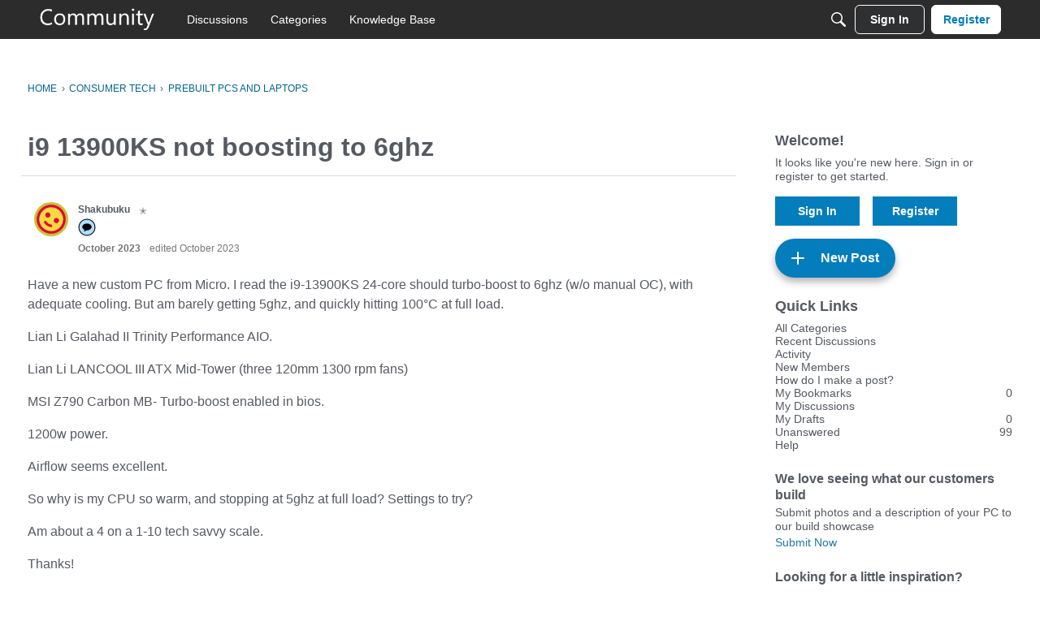

--- FILE ---
content_type: application/x-javascript
request_url: https://community.microcenter.com/dist/v2/forum/chunks/addons/rich-editor/VanillaEditor.loadable.CD-aOyH_.min.js
body_size: 150289
content:
var hd=Object.defineProperty;var md=(e,o,r)=>o in e?hd(e,o,{enumerable:!0,configurable:!0,writable:!0,value:r}):e[o]=r;var ze=(e,o,r)=>md(e,typeof o!="symbol"?o+"":o,r);import{R as Ue,j as g,i as le,r as T,l as _e,a as gd,P as ee,p as gl,f as yn,$ as yl,L as yd,g as vd,_ as wt}from"../../../vendor/vendor/react-core.DB6kRN5F.min.js";import{dd as vl,gd as Ws,f as rt,g as qe,v as bl,eO as jl,c8 as dr,z as $i,ge as qr,gf as bd,w as fi,M as ft,q as Ie,dC as jd,gg as Cd,p as Fe,dR as hi,gh as wd,t as $,aL as Wi,I as de,F as vn,$ as st,fK as xd,n as Kt,ec as Vi,dX as Zn,gi as Xo,dL as Sd,gj as Id,bX as Cl,az as Ki,gk as Ed,fo as wl,a7 as xl,fq as bn,fr as jn,H as ve,aM as Sl,gl as Il,fy as El,fs as _d,gm as Td,dc as Rd,L as Tt,gn as kd,fQ as Ld,dT as Md,go as Ad,dU as Vs,gp as Od,fD as _l,ft as Pd,ay as zd,fn as Tl,fp as Dd,dm as Nd,gq as Jr,am as mi,a$ as Rl,dG as Ks,cV as qi,aq as pr,K as It,V as gi,gr as Bd,cf as Cn,gs as fr,fz as De,fF as Fd,ae as Hd,b2 as Ud,gt as Gd,gu as $d,eU as Wd,gv as Lt,gw as kl,gx as Vd,b7 as Kd,gy as qd,gz as qs,gA as Qn,gB as Yd,a8 as Oo,fV as wn,gC as Ll,fA as Ae,O as rr,fR as Xn,gD as Zd,cQ as Ml,cS as Al,ai as Ol,bv as Qd,aj as Pl,gE as Xd,dJ as Jd,cI as ep,gF as tp,gG as op,ah as rp,ak as Ys,d7 as zl,e8 as np,eT as ip,cX as sp,f3 as ap,gH as lp,cZ as cp,c_ as Zs,aT as up,gI as dp,gJ as pp,ap as fp,gK as Qs}from"../../../entries/forum.2E1tBM_y.min.js";import{c as Ge,R as mo,g as xn,a as Et,d as hp,i as Po,b as Sn,e as nr,s as dt,f as Dl,h as en,j as mp,E as Qt,k as Nl,l as Yi,m as fe,n as In,o as Bl,p as Ho,u as ir,w as Ze,q as He,r as Ot,t as go,v as Be,x as Zi,H as yi,y as gp,z as yp,A as Fl,B as Dt,C as Xt,D as vp,F as Ee,G as bp,I as En,J as jp,K as vi,L as Qi,M as Cp,N as pt,O as bi,P as Hl,Q as Xi,S as xt,T as Ul,U as Gl,V as Ji,W as _n,X as wp,Y as yt,Z as es,_ as xp,$ as Sp,a0 as Ip,a1 as Ep,a2 as _p,a3 as Tp,a4 as Rp,a5 as kp,a6 as $l,a7 as Lp,a8 as Mp,a9 as Ap,aa as Op,ab as Pp,ac as zp,ad as tn,ae as Dp,af as Np,ag as Bp,ah as Wl,ai as Vl,aj as Tn,ak as Xs,al as Kl,am as Jo,an as hr,ao as Fp,ap as Hp,aq as Rn,ar as Up,as as ts,at as os,au as Gp,av as Jn,aw as $p,ax as Wp,ay as Vp,az as Kp,aA as yo,aB as qp,aC as ql,aD as Yl,aE as kn,aF as Zl,aG as Co,aH as Yp,aI as Ql,aJ as Zp,aK as Qp,aL as Xp,aM as Jp,aN as gt,aO as ef,aP as tf}from"../../../vendor/vendor/react-plate.CCXnlb2q.min.js";import{r as of,g as rf,a as Xl,b as ei,E as Nt,c as Bt,d as We,e as Qe,f as mr,h as Jl,w as ji,i as $o,j as ec,k as nf,l as sf,m as af,n as lf,o as cf,p as uf,q as vt,s as df,t as Js,u as Yr,v as tc,T as pf,x as ff,y as Ar,z as rs,A as hf,B as Wo,C as Jt,R as Ce,D as Ft,F as St,G as Ve,H as je,I as mf,J as Ci,K as gf,L as yf,M as ns,N as Yo,O as on,P as Vt,Q as rn,S as po,U as oc,V as vf,W as rc,X as ht,Y as gr,Z as yr,_ as is,$ as sr,a0 as Ln,a1 as Mn,a2 as An,a3 as On,a4 as Pn,a5 as zn,a6 as bf,a7 as vr,a8 as oo,a9 as nc,aa as Dn,ab as jf,ac as ea,ad as Cf,ae as wi,af as wf,ag as er,ah as xf,ai as Sf,aj as If,ak as Ef,al as _f,am as Tf,an as nn,ao as wo,ap as ic,aq as Rf,ar as Ht,as as kf,at as tt,au as sc,av as ko,aw as Lf,ax as Mf,ay as Af,az as ss,aA as ac,aB as Of,aC as Pf,aD as zf,aE as Df,aF as Nf,aG as Bf,aH as Ff,aI as Hf,aJ as Uf,aK as Gf,aL as $f,aM as Wf,aN as Vf,aO as Kf,aP as qf,aQ as Yf,aR as Nn,aS as Zf,aT as Or,aU as Pr,aV as Qf,aW as xi,aX as Xf,aY as ti,aZ as ta,a_ as Jf,a$ as eh,b0 as th}from"../../createBlockquotePlugin.DPXqvTmw.min.js";import{H as lc,d as Bn,B as oa,j as oh,r as rh}from"../../vendor/lodash.D5NauYE3.min.js";import{u as nh,m as ih}from"../../../vendor/vendor/markdown.B2MSr-O4.min.js";import{a as cc,E as sh,g as ah,e as lh,P as as,M as At,H as Si,f as uc,h as dc,i as pc,L as Ii,j as fc,I as ch,O as uh,B as Ei,C as hc,S as mc,k as dh,l as ph,m as fh,n as hh,o as mh,p as gh,q as yh,s as vh}from"../../embedService.register.DfXTlMxm.min.js";import{q as bh,_ as jh,v as F,P as Ch}from"../../../vendor/vendor/redux.C47PpYDn.min.js";import{p as br}from"../../../vendor/vendor/react-select.Bx4mkAuz.min.js";const wh=/^image\/(gif|jpe?g|png)/i;function xh(e){return wh.test(e.type)?!0:(vl("Filtered out non-image file: ",e.name),!1)}const gc=Ue.createContext({name:"nocontext",value:"nocontext",onChange:()=>{}}),Sh=Ue.forwardRef(function(o,r){const{name:t,value:n,onChange:i,...s}=o;return g.jsx(gc.Provider,{value:{name:t,value:n,onChange:i},children:g.jsx("div",{ref:r,...s,children:o.children})})});function Ih(){const e=le({...Ws()},"label:CustomRadioGroup-classes-input"),o=le({...Ws()},"label:CustomRadioGroup-classes-accessibleDescription");return{input:e,accessibleDescription:o}}const ra=Ue.forwardRef(function(o,r){const{value:t,accessibleDescription:n,...i}=o,s=T.useRef(null);r=r??s;const a=T.useRef(null),[l,c]=T.useState(!1),d=T.useMemo(()=>"customRadio-"+lc(),[]),h=d+"description",v=T.useContext(gc),m=T.useMemo(()=>Ih(),[]),p=t===v.value,b={isSelected:p,value:t,radioContextValue:v.value,isFocused:l};return T.useDebugValue(b),g.jsx(g.Fragment,{children:g.jsxs("label",{...i,htmlFor:d,ref:r,children:[g.jsx("div",{id:h,className:m.accessibleDescription,children:n}),g.jsx("input",{"aria-describedby":h,onFocus:()=>{c(!0)},onClick:w=>{w.screenX!=0&&w.screenY!=0&&c(!1)},onBlur:()=>c(!1),ref:a,tabIndex:0,className:m.input,checked:p,id:d,type:"radio",name:v.name,value:t,onChange:w=>{v.onChange(w.target.value)}}),o.children({isSelected:p,isFocused:p&&l})]})})}),jr=rt(()=>{const e=qe(),o=bl("richEditor"),r=o("colors",{bg:e.mainColors.bg,outline:e.mainColors.primary.fade(.6)}),t=o("sizing",{minHeight:200,emojiSize:40}),n=o("menuButton",{size:36}),i=o("flyout",{padding:{vertical:12,horizontal:12},maxHeight:jl(100),height:n.size}),s=o("titleInput",{height:e.fonts.size.title+e.gutter.half,fontSize:e.fonts.size.title,placeholder:{color:e.mixBgAndFg(.5)}}),a=o("emojiBody",{height:252,padding:{horizontal:3,top:3,bottom:0}}),l=o("emojiHeader",{padding:{horizontal:12,vertical:4}}),c=o("buttonContents",{state:{bg:e.mainColors.primary.fade(.1)}}),d=o("iconWrap",{width:32,height:32}),h=8*t.emojiSize,v=o("modernFrame",{padding:16,margin:16});return{sizing:t,menuButton:n,flyout:i,colors:r,title:s,emojiBody:a,buttonContents:c,emojiHeader:l,iconWrap:d,richEditorWidth:h,modernFrame:v}}),Cr=rt(()=>{const e=qe(),o=dr("richEditor"),r=jr(),t=o("wrapper",{position:"relative",zIndex:2}),n=o({position:"relative",display:"block","&.isDisabled":{"&, &.richEditor-button":{cursor:fi("progress")}},".richEditor-textWrap, .richEditor-frame":{display:"flex",flexDirection:"column",flexGrow:1,position:"relative"},".richEditor-nextInput, .iconButton, .richEditor-button":{...bd(),...qr(),position:"relative",border:0,padding:0,background:"none",textAlign:"start"},".Close-x":{display:"block",cursor:"pointer"},".content-wrapper":{height:$i(100)},".embedDialogue":{position:"relative"}}),i=o("iconWrap",{...Cd(),content:jd(""),...ft.absolute.middleOfParent(),width:Ie(r.iconWrap.width),height:Ie(r.iconWrap.width),...ft.border({radius:3,color:e.elementaryColors.transparent})}),s=le({marginTop:16,marginBottom:16,width:"auto"},"label:richEditorStyles-conversionNotice"),a=o("menuItem",{overflow:"visible","&&&":{background:"none",display:"block",padding:0,paddingRight:2,margin:0,width:"auto","&.richEditor-button":{paddingRight:0}},"&.isRightAligned":{marginLeft:"auto"}}),l=o("button",{...wd(),display:"block",...hi(),...qr(),cursor:"pointer",width:Ie(r.menuButton.size),height:Ie(r.menuButton.size),border:0,padding:0,overflow:"hidden",position:"relative",color:Fe.colorOut(e.mainColors.fg),outline:0,"&:hover":{color:Fe.colorOut(e.mainColors.primary)},"&:focus":{color:Fe.colorOut(e.mainColors.secondary)},"&:active":{color:Fe.colorOut(e.mainColors.secondary)},[`&:hover .${i}`]:{color:Fe.colorOut(e.mainColors.primary),backgroundColor:Fe.colorOut(r.buttonContents.state.bg)},[`&.isOpen .${i}`]:{backgroundColor:Fe.colorOut(r.buttonContents.state.bg)},[`&.focus-visible .${i}`]:{backgroundColor:Fe.colorOut(r.buttonContents.state.bg)},"&.richEditor-formatButton, &.richEditor-embedButton":{height:Ie(r.menuButton.size)},"&.emojiGroup":{display:"block",width:Ie(r.menuButton.size),height:Ie(r.menuButton.size),textAlign:"center"},"&:not(:disabled)":{cursor:"pointer"},[`&.isActive .${i}`]:{backgroundColor:Fe.colorOut(r.buttonContents.state.bg)}}),c=o("upload",{display:fi("none")}),d=o("icon",{display:"block",margin:"auto",height:Ie(e.icon.sizes.default),width:Ie(e.icon.sizes.default)}),h=o("close",{...ft.absolute.middleRightOfParent(),...hi(),...qr(),width:Ie(r.menuButton.size),height:Ie(r.menuButton.size),lineHeight:Ie(r.menuButton.size),verticalAlign:"bottom",textAlign:"center",background:"transparent",cursor:"pointer",border:0,outline:0,display:"flex",alignItems:"center",justifyContent:"center"}),v=o("emojiGroup",{[`&.isSelected .${i}`]:{backgroundColor:Fe.colorOut(r.buttonContents.state.bg)}}),m=o("flyoutOffset",{marginTop:Ie((r.menuButton.size-r.iconWrap.width)/-2+1)});return{root:n,wrapper:t,upload:c,menuItem:a,button:l,icon:d,close:h,iconWrap:i,flyoutOffset:m,emojiGroup:v,conversionNotice:s}}),Eh=Ue.forwardRef(function(o,r){const t=$("This text has been converted from another format.");let n=$("As a result you may lose some of your original content and will not be able to revert your changes.");return o.onCancel&&(n+=` ${$("Do you wish to continue?")}`),g.jsx(Wi,{...o,ref:r,title:t,icon:g.jsx(de,{icon:"status-warning",size:"compact"}),contents:n,stringContents:n})});function _h(e){const{onConfirm:o}=e,[r,t]=T.useState(e.showConversionNotice),n=T.useRef(null),i=Cr();function s(){var h;const d=(h=n.current)==null?void 0:h.closest("form");if(d instanceof HTMLFormElement){let v=d.querySelector(".Button.Cancel");if(!v){const m=d.querySelector(".Button.Primary");m&&m.textContent==="Cancel"&&(v=m)}return v??void 0}}const[a,l]=Ue.useState(!1);T.useLayoutEffect(()=>{s()&&l(!0)},[]);const c=T.useMemo(()=>{if(a){const d=s();return()=>{d.click()}}},[a]);return g.jsx(g.Fragment,{children:r&&g.jsx(Eh,{ref:n,className:i.conversionNotice,onCancel:c,onConfirm:()=>{o==null||o(),t(!1)}})})}function Th(e){return e&&e.__esModule&&Object.prototype.hasOwnProperty.call(e,"default")?e.default:e}function Rh(e,o){return o={exports:{}},e(o,o.exports),o.exports}var ro=Rh(function(e,o){Object.defineProperty(o,"__esModule",{value:!0});for(var r=()=>typeof window<"u"&&/Mac|iPod|iPhone|iPad/.test(window.navigator.platform),t={alt:"altKey",control:"ctrlKey",meta:"metaKey",shift:"shiftKey"},n=()=>({add:"+",break:"pause",cmd:"meta",command:"meta",ctl:"control",ctrl:"control",del:"delete",down:"arrowdown",esc:"escape",ins:"insert",left:"arrowleft",mod:r()?"meta":"control",opt:"alt",option:"alt",return:"enter",right:"arrowright",space:" ",spacebar:" ",up:"arrowup",win:"meta",windows:"meta"}),i={backspace:8,tab:9,enter:13,shift:16,control:17,alt:18,pause:19,capslock:20,escape:27," ":32,pageup:33,pagedown:34,end:35,home:36,arrowleft:37,arrowup:38,arrowright:39,arrowdown:40,insert:45,delete:46,meta:91,numlock:144,scrolllock:145,";":186,"=":187,",":188,"-":189,".":190,"/":191,"`":192,"[":219,"\\":220,"]":221,"'":222},s=1;s<20;s++)i["f"+s]=111+s;function a(p,b,w){b&&!("byKey"in b)&&(w=b,b=null),Array.isArray(p)||(p=[p]);var S=p.map(function(A){return d(A,b)}),C=function(M){return S.some(function(N){return h(N,M)})},L=w==null?C:C(w);return L}function l(p,b){return a(p,b)}function c(p,b){return a(p,{byKey:!0},b)}function d(p,b){var w=b&&b.byKey,S={};p=p.replace("++","+add");var C=p.split("+"),L=C.length;for(var A in t)S[t[A]]=!1;var M=!0,N=!1,D=void 0;try{for(var x=C[Symbol.iterator](),I;!(M=(I=x.next()).done);M=!0){var R=I.value,z=R.endsWith("?")&&R.length>1;z&&(R=R.slice(0,-1));var H=m(R),P=t[H];(L===1||!P)&&(w?S.key=H:S.which=v(R)),P&&(S[P]=z?null:!0)}}catch(U){N=!0,D=U}finally{try{!M&&x.return&&x.return()}finally{if(N)throw D}}return S}function h(p,b){for(var w in p){var S=p[w],C=void 0;if(S!=null&&(w==="key"&&b.key!=null?C=b.key.toLowerCase():w==="which"?C=S===91&&b.which===93?91:b.which:C=b[w],!(C==null&&S===!1)&&C!==S))return!1}return!0}function v(p){p=m(p);var b=i[p]||p.toUpperCase().charCodeAt(0);return b}function m(p){return p=p.toLowerCase(),p=n()[p]||p,p}o.default=a,o.isHotkey=a,o.isCodeHotkey=l,o.isKeyHotkey=c,o.parseHotkey=d,o.compareHotkey=h,o.toKeyCode=v,o.toKeyName=m}),kh=Th(ro);ro.isHotkey;ro.isCodeHotkey;ro.isKeyHotkey;ro.parseHotkey;ro.compareHotkey;ro.toKeyCode;ro.toKeyName;const Lh=(e,{options:{rules:o,enableUndoOnDelete:r}})=>t=>{if(t.defaultPrevented||!kh("backspace",{byKey:!0},t)||!o||!r)return!1;const{selection:n}=e;if(!n||!mo.isCollapsed(n))return;const[i,s]=mo.edges(n),a=xn(e,s,{unit:"character",distance:1});if(!i||!a)return!1;const l={anchor:a,focus:i};if(!l)return!1;const c=Et(e,l);if(!c)return!1;const d=[...o].filter(v=>{const m=v;return m?m.mode==="text"&&m.format===c:!1});if(!d||d.length===0)return!1;t.preventDefault(),hp(e,{unit:"character"});const h=d[0];if(h&&typeof h.match=="string")Po(e,h.match);else{const v=h.match;v&&v.length>0&&Po(e,v[0])}return!0};var Mh=Array.isArray,Ah=Mh;function Oh(){if(!arguments.length)return[];var e=arguments[0];return Ah(e)?e:[e]}var ar=Oh;const ls=({match:e,trigger:o})=>{let r,t;typeof e=="object"?(r=e.start,t=e.end):(r=e,t=r.split("").reverse().join(""));const n=o?ar(o):[t.slice(-1)];return t=o?t:t.slice(0,-1),{start:r,end:t,triggers:n}},Ph=(e,{text:o,trigger:r,match:t,type:n=Qt,allowSameTypeAbove:i=!1,preFormat:s,format:a,triggerAtBlockStart:l=!0})=>{const c=ar(t);for(const d of c){const{end:h,triggers:v}=ls({match:{start:"",end:d},trigger:r});if(!v.includes(o))continue;let m;if(l){if(m=rf(e),en(e,{at:m,match:w=>mp(e,w)}))continue;const b=Et(e,m);if(h!==b)continue}else if(m=Xl(e,e.selection,{matchString:h}),!m)continue;if(!(!i&&en(e,{match:{type:n}})))return d.length>1&&nr(e,{at:m}),s&&s(e),a?a(e):Nl(e,{type:n},{match:p=>Yi(e,p)}),!0}return!1},zh=(e,o)=>{const r=Xl(e,o);if(r){const t=Et(e,r);if(t){const n=new RegExp("\\S+");return!t.match(n)}}return!0},yc=(e,{start:o,end:r})=>{const t=e.selection;let n=t.anchor;if(r&&(n=ei(e,t,{matchString:r}),!n))return;let i,s;if(!(o&&(i=ei(e,n,{matchString:o,skipInvalid:!0,afterMatch:!0}),!i||(s=ei(e,n,{matchString:o,skipInvalid:!0}),!zh(e,s)))))return{afterStartMatchPoint:i,beforeStartMatchPoint:s,beforeEndMatchPoint:n}},Dh=(e,{type:o,text:r,trigger:t,match:n,ignoreTrim:i})=>{if(!o)return!1;const s=e.selection,a=ar(n);for(const l of a){const{start:c,end:d,triggers:h}=ls({match:l,trigger:t});if(!h.includes(r))continue;const v=yc(e,{start:c,end:d});if(!v)continue;const{afterStartMatchPoint:m,beforeEndMatchPoint:p,beforeStartMatchPoint:b}=v,w={anchor:m,focus:p};if(!i){const C=Et(e,w);if(C.trim()!==C)continue}d&&nr(e,{at:{anchor:p,focus:s.anchor}});const S=ar(o);return dt(e,w),S.forEach(C=>{e.addMark(C,!0)}),Dl(e,{edge:"end"}),of(e,{key:S,shouldChange:!1}),nr(e,{at:{anchor:b,focus:m}}),!0}return!1},Nh=(e,{text:o,match:r,trigger:t,format:n})=>{const i=e.selection,s=ar(r);for(const a of s){const{start:l,end:c,triggers:d}=ls({match:Array.isArray(n)?a:{start:"",end:a},trigger:t});if(!d.includes(o))continue;const h=yc(e,{start:l,end:c});if(!h)continue;const{afterStartMatchPoint:v,beforeEndMatchPoint:m,beforeStartMatchPoint:p}=h;if(c&&nr(e,{at:{anchor:m,focus:i.anchor}}),typeof n=="function")n(e,h);else{const b=Array.isArray(n)?n[1]:n;if(e.insertText(b),p){const w=Array.isArray(n)?n[0]:n;nr(e,{at:{anchor:p,focus:v}}),Po(e,w,{at:p})}}return!0}return!1},Bh=(e,{options:{rules:o}})=>{const{insertText:r}=e;return e.insertText=t=>{if(!Sn(e.selection))return r(t);for(const i of o){var n;const{mode:s="text",insertTrigger:a,query:l}=i;if(l&&!l(e,{...i,text:t}))continue;const c={block:Ph,mark:Dh,text:Nh};if((n=c[s])!==null&&n!==void 0&&n.call(c,e,{...i,text:t}))return a&&r(t)}r(t)},e},Fh="autoformat",Hh=Ge({key:Fh,withOverrides:Bh,handlers:{onKeyDown:Lh},options:{rules:[]}}),Uh=[{mode:"text",match:"->",format:"→"},{mode:"text",match:"<-",format:"←"},{mode:"text",match:"=>",format:"⇒"},{mode:"text",match:["<=","≤="],format:"⇐"}],Gh=[{mode:"text",match:["(tm)","(TM)"],format:"™"},{mode:"text",match:["(r)","(R)"],format:"®"},{mode:"text",match:["(c)","(C)"],format:"©"}],$h=[{mode:"text",match:"&trade;",format:"™"},{mode:"text",match:"&reg;",format:"®"},{mode:"text",match:"&copy;",format:"©"},{mode:"text",match:"&sect;",format:"§"}],Wh=[{mode:"text",match:"--",format:"—"},{mode:"text",match:"...",format:"…"},{mode:"text",match:">>",format:"»"},{mode:"text",match:"<<",format:"«"}];var na={},ia;function Vh(){return ia||(ia=1,function(e){var o=/\/\*[\s\S]*?\*\/|\/\/.*|#(?!\[).*/,r=[{pattern:/\b(?:false|true)\b/i,alias:"boolean"},{pattern:/(::\s*)\b[a-z_]\w*\b(?!\s*\()/i,greedy:!0,lookbehind:!0},{pattern:/(\b(?:case|const)\s+)\b[a-z_]\w*(?=\s*[;=])/i,greedy:!0,lookbehind:!0},/\b(?:null)\b/i,/\b[A-Z_][A-Z0-9_]*\b(?!\s*\()/],t=/\b0b[01]+(?:_[01]+)*\b|\b0o[0-7]+(?:_[0-7]+)*\b|\b0x[\da-f]+(?:_[\da-f]+)*\b|(?:\b\d+(?:_\d+)*\.?(?:\d+(?:_\d+)*)?|\B\.\d+)(?:e[+-]?\d+)?/i,n=/<?=>|\?\?=?|\.{3}|\??->|[!=]=?=?|::|\*\*=?|--|\+\+|&&|\|\||<<|>>|[?~]|[/^|%*&<>.+-]=?/,i=/[{}\[\](),:;]/;e.languages.php={delimiter:{pattern:/\?>$|^<\?(?:php(?=\s)|=)?/i,alias:"important"},comment:o,variable:/\$+(?:\w+\b|(?=\{))/,package:{pattern:/(namespace\s+|use\s+(?:function\s+)?)(?:\\?\b[a-z_]\w*)+\b(?!\\)/i,lookbehind:!0,inside:{punctuation:/\\/}},"class-name-definition":{pattern:/(\b(?:class|enum|interface|trait)\s+)\b[a-z_]\w*(?!\\)\b/i,lookbehind:!0,alias:"class-name"},"function-definition":{pattern:/(\bfunction\s+)[a-z_]\w*(?=\s*\()/i,lookbehind:!0,alias:"function"},keyword:[{pattern:/(\(\s*)\b(?:array|bool|boolean|float|int|integer|object|string)\b(?=\s*\))/i,alias:"type-casting",greedy:!0,lookbehind:!0},{pattern:/([(,?]\s*)\b(?:array(?!\s*\()|bool|callable|(?:false|null)(?=\s*\|)|float|int|iterable|mixed|object|self|static|string)\b(?=\s*\$)/i,alias:"type-hint",greedy:!0,lookbehind:!0},{pattern:/(\)\s*:\s*(?:\?\s*)?)\b(?:array(?!\s*\()|bool|callable|(?:false|null)(?=\s*\|)|float|int|iterable|mixed|never|object|self|static|string|void)\b/i,alias:"return-type",greedy:!0,lookbehind:!0},{pattern:/\b(?:array(?!\s*\()|bool|float|int|iterable|mixed|object|string|void)\b/i,alias:"type-declaration",greedy:!0},{pattern:/(\|\s*)(?:false|null)\b|\b(?:false|null)(?=\s*\|)/i,alias:"type-declaration",greedy:!0,lookbehind:!0},{pattern:/\b(?:parent|self|static)(?=\s*::)/i,alias:"static-context",greedy:!0},{pattern:/(\byield\s+)from\b/i,lookbehind:!0},/\bclass\b/i,{pattern:/((?:^|[^\s>:]|(?:^|[^-])>|(?:^|[^:]):)\s*)\b(?:abstract|and|array|as|break|callable|case|catch|clone|const|continue|declare|default|die|do|echo|else|elseif|empty|enddeclare|endfor|endforeach|endif|endswitch|endwhile|enum|eval|exit|extends|final|finally|fn|for|foreach|function|global|goto|if|implements|include|include_once|instanceof|insteadof|interface|isset|list|match|namespace|never|new|or|parent|print|private|protected|public|readonly|require|require_once|return|self|static|switch|throw|trait|try|unset|use|var|while|xor|yield|__halt_compiler)\b/i,lookbehind:!0}],"argument-name":{pattern:/([(,]\s*)\b[a-z_]\w*(?=\s*:(?!:))/i,lookbehind:!0},"class-name":[{pattern:/(\b(?:extends|implements|instanceof|new(?!\s+self|\s+static))\s+|\bcatch\s*\()\b[a-z_]\w*(?!\\)\b/i,greedy:!0,lookbehind:!0},{pattern:/(\|\s*)\b[a-z_]\w*(?!\\)\b/i,greedy:!0,lookbehind:!0},{pattern:/\b[a-z_]\w*(?!\\)\b(?=\s*\|)/i,greedy:!0},{pattern:/(\|\s*)(?:\\?\b[a-z_]\w*)+\b/i,alias:"class-name-fully-qualified",greedy:!0,lookbehind:!0,inside:{punctuation:/\\/}},{pattern:/(?:\\?\b[a-z_]\w*)+\b(?=\s*\|)/i,alias:"class-name-fully-qualified",greedy:!0,inside:{punctuation:/\\/}},{pattern:/(\b(?:extends|implements|instanceof|new(?!\s+self\b|\s+static\b))\s+|\bcatch\s*\()(?:\\?\b[a-z_]\w*)+\b(?!\\)/i,alias:"class-name-fully-qualified",greedy:!0,lookbehind:!0,inside:{punctuation:/\\/}},{pattern:/\b[a-z_]\w*(?=\s*\$)/i,alias:"type-declaration",greedy:!0},{pattern:/(?:\\?\b[a-z_]\w*)+(?=\s*\$)/i,alias:["class-name-fully-qualified","type-declaration"],greedy:!0,inside:{punctuation:/\\/}},{pattern:/\b[a-z_]\w*(?=\s*::)/i,alias:"static-context",greedy:!0},{pattern:/(?:\\?\b[a-z_]\w*)+(?=\s*::)/i,alias:["class-name-fully-qualified","static-context"],greedy:!0,inside:{punctuation:/\\/}},{pattern:/([(,?]\s*)[a-z_]\w*(?=\s*\$)/i,alias:"type-hint",greedy:!0,lookbehind:!0},{pattern:/([(,?]\s*)(?:\\?\b[a-z_]\w*)+(?=\s*\$)/i,alias:["class-name-fully-qualified","type-hint"],greedy:!0,lookbehind:!0,inside:{punctuation:/\\/}},{pattern:/(\)\s*:\s*(?:\?\s*)?)\b[a-z_]\w*(?!\\)\b/i,alias:"return-type",greedy:!0,lookbehind:!0},{pattern:/(\)\s*:\s*(?:\?\s*)?)(?:\\?\b[a-z_]\w*)+\b(?!\\)/i,alias:["class-name-fully-qualified","return-type"],greedy:!0,lookbehind:!0,inside:{punctuation:/\\/}}],constant:r,function:{pattern:/(^|[^\\\w])\\?[a-z_](?:[\w\\]*\w)?(?=\s*\()/i,lookbehind:!0,inside:{punctuation:/\\/}},property:{pattern:/(->\s*)\w+/,lookbehind:!0},number:t,operator:n,punctuation:i};var s={pattern:/\{\$(?:\{(?:\{[^{}]+\}|[^{}]+)\}|[^{}])+\}|(^|[^\\{])\$+(?:\w+(?:\[[^\r\n\[\]]+\]|->\w+)?)/,lookbehind:!0,inside:e.languages.php},a=[{pattern:/<<<'([^']+)'[\r\n](?:.*[\r\n])*?\1;/,alias:"nowdoc-string",greedy:!0,inside:{delimiter:{pattern:/^<<<'[^']+'|[a-z_]\w*;$/i,alias:"symbol",inside:{punctuation:/^<<<'?|[';]$/}}}},{pattern:/<<<(?:"([^"]+)"[\r\n](?:.*[\r\n])*?\1;|([a-z_]\w*)[\r\n](?:.*[\r\n])*?\2;)/i,alias:"heredoc-string",greedy:!0,inside:{delimiter:{pattern:/^<<<(?:"[^"]+"|[a-z_]\w*)|[a-z_]\w*;$/i,alias:"symbol",inside:{punctuation:/^<<<"?|[";]$/}},interpolation:s}},{pattern:/`(?:\\[\s\S]|[^\\`])*`/,alias:"backtick-quoted-string",greedy:!0},{pattern:/'(?:\\[\s\S]|[^\\'])*'/,alias:"single-quoted-string",greedy:!0},{pattern:/"(?:\\[\s\S]|[^\\"])*"/,alias:"double-quoted-string",greedy:!0,inside:{interpolation:s}}];e.languages.insertBefore("php","variable",{string:a,attribute:{pattern:/#\[(?:[^"'\/#]|\/(?![*/])|\/\/.*$|#(?!\[).*$|\/\*(?:[^*]|\*(?!\/))*\*\/|"(?:\\[\s\S]|[^\\"])*"|'(?:\\[\s\S]|[^\\'])*')+\](?=\s*[a-z$#])/im,greedy:!0,inside:{"attribute-content":{pattern:/^(#\[)[\s\S]+(?=\]$)/,lookbehind:!0,inside:{comment:o,string:a,"attribute-class-name":[{pattern:/([^:]|^)\b[a-z_]\w*(?!\\)\b/i,alias:"class-name",greedy:!0,lookbehind:!0},{pattern:/([^:]|^)(?:\\?\b[a-z_]\w*)+/i,alias:["class-name","class-name-fully-qualified"],greedy:!0,lookbehind:!0,inside:{punctuation:/\\/}}],constant:r,number:t,operator:n,punctuation:i}},delimiter:{pattern:/^#\[|\]$/,alias:"punctuation"}}}}),e.hooks.add("before-tokenize",function(l){if(/<\?/.test(l.code)){var c=/<\?(?:[^"'/#]|\/(?![*/])|("|')(?:\\[\s\S]|(?!\1)[^\\])*\1|(?:\/\/|#(?!\[))(?:[^?\n\r]|\?(?!>))*(?=$|\?>|[\r\n])|#\[|\/\*(?:[^*]|\*(?!\/))*(?:\*\/|$))*?(?:\?>|$)/g;e.languages["markup-templating"].buildPlaceholders(l,"php",c)}}),e.hooks.add("after-tokenize",function(l){e.languages["markup-templating"].tokenizePlaceholders(l,"php")})}(Prism)),na}Vh();const Kh=e=>{const{normalizeNode:o}=e,r=Bl(e),t=fe(e,Nt),n=fe(e,wr),i=fe(e,xr),s=fe(e,Fn),a=fe(e,Bt),l=fe(e,We),c=fe(e,Qe),{initialTableWidth:d}=In(e,Nt),h=(v,m)=>{const p=v.type===a?[l,c]:[l,c,a,n,i,s];try{Ze(e,()=>{for(let b=v.children.length-1;b>=0;b--){const S=v.children[b].type;if(!S||!p.includes(S))try{Be(e,{at:[...m,b]})}catch{}}})}catch{}};return r.normalizeNode=([v,m])=>{var p,b,w;try{if(!Ho(v))return o([v,m]);if(v.type===t){if(mr(e,{at:m,match:{type:t}})){ir(e,{at:m});return}if(!v.id&&(Ze(e,()=>{He(e,{id:`${vn("table")}-${m}`},{at:m})}),h(v,m),!Ot(e,{at:m,match:{type:l}}))){const L=Ot(e,{at:m,match:{type:a}}),A=L==null?void 0:L[0],M=L==null?void 0:L[1];((p=go(e,M))==null?void 0:p[0].type)===t&&Ze(e,()=>{A.children.forEach((N,D)=>{N.type===c&&He(e,{type:l},{at:[...M,D]})})})}if(d){const C=v,L=(w=(b=C.children.find(A=>A.type===Bt))==null?void 0:b.children)==null?void 0:w.length;if(L){const A=[];if(C.colSizes)C.colSizes.some(M=>!M)&&C.colSizes.forEach(M=>{A.push(M||d/L)});else for(let M=0;M<L;M++)A.push(d/L);if(A.length){He(e,{colSizes:A},{at:m});return}}}}if(v.type===i||v.type===n||v.type===s){const S=go(e,m);if((S==null?void 0:S[0].type)===t){h(v,m);const C=Ot(e,{at:m,match:{type:v.type}}),L=C==null?void 0:C[0];C&&L&&L.children.length>0?ir(e,{at:m}):C&&Ze(e,()=>{Be(e,{at:m})});return}}if(v.type===a){if(v.children.length===0){Ze(e,()=>{Be(e,{at:m})});return}h(v,m);const S=Ot(e,{at:m,match:{type:a}}),C=S==null?void 0:S[0];if(S&&C&&C.children.length===0){Ze(e,()=>{Be(e,{at:m})});return}}if(Jl(e).includes(v.type)){const{children:S}=v;if(Zi(S[0])){ji(e,e.blockFactory({},m),{at:m});return}}return o([v,m])}catch{return}},e},qh=e=>{const{normalizeNode:o}=e,r=Bl(e),t=fe(e,Nt),n=fe(e,wr),i=fe(e,xr),s=fe(e,We);return r.normalizeNode=([a,l])=>{if(Ho(a)){if(a.type===t){if(mr(e,{at:l,match:{type:t}})){ir(e,{at:l});return}$o([a,l]).filter(([h])=>h.type===n).length>0||ji(e,{type:n},{at:l})}if(a.type===i&&$o([a,l]).forEach(c=>{$o(c).forEach(([d,h])=>{d.type!==s&&Nl(e,{type:s},{at:h})})}),a.type===n){const c=go(e,l);if(c&&!($o(c).filter(([h])=>h.type===i).length>0)){const[h]=$o([a,l]),[v,m]=h;Ze(e,()=>{Be(e,{at:m}),ec(e,{type:i,children:[v]},{at:l})})}}if(Jl(e).includes(a.type)){const{children:c}=a;if(Zi(c[0])){ji(e,e.blockFactory({},l),{at:l});return}}}return o([a,l])},e},Yh=(e,o)=>(e=st("featureFlags.RichTable.Enabled",!1)?Kh(e):qh(e),e=nf(e),e=sf(e),e=af(e,o),e=lf(e),e=cf(e),e),Zh=(e,{type:o})=>r=>{if(r.defaultPrevented)return;const t=r.key==="Escape",n=yi.isTab(e,r),i=yi.isUntab(e,r);if(n||i||t){const s=uf(e);if(!s)return;if(t){const d=vt(e);if(d){const[,h]=d,v=[h[0]+1];dt(e,v)}return}const{row:a,cell:l}=s,[,c]=l;if(i){const d=vt(e),h=c[2]===0;if(c[1]===0&&c[2]===0){if(d){const[,m]=d;dt(e,[m[0]-1])}}else if(h){const m=c[1];if(m>0){const p=m-1;if(d){const[b]=d,w=b.children[p];if(w&&w.children){const S=w.children.length-1,C=[c[0],p,S];dt(e,C)}}}}else{const m=df(e,l,c,a);if(m){const[,p]=m;dt(e,p)}}}else if(n){const d=Js(e,l,c,a);if(d){const[,h]=d;dt(e,h)}else{const h=c&&c.slice(0,2);Yr(e,{fromRow:h});const v=Js(e,l,c,a);if(v){const[,m]=v;dt(e,m)}}}r.preventDefault(),r.stopPropagation()}},cs="caption",wr="tbody",xr="thead",Fn="tfoot",Qh=st("featureFlags.RichTable.Enabled",!1),Xh=Ge({key:Nt,isElement:!0,deserializeHtml:{attributeNames:["role"],rules:[{validNodeName:"TABLE"}]},props:({element:e})=>{var o;return{nodeProps:{role:(o=e==null?void 0:e.attributes)==null?void 0:o.role}}},withOverrides:Yh,plugins:[{key:cs,isElement:!0,deserializeHtml:{rules:[{validNodeName:"CAPTION"}]}},{key:wr,isElement:!0,deserializeHtml:{rules:[{validNodeName:"TBODY"}]}},{key:xr,isElement:!0,deserializeHtml:{rules:[{validNodeName:"THEAD"}]}},{key:Fn,isElement:!0,deserializeHtml:{rules:[{validNodeName:"TFOOT"}]}},{key:Bt,isElement:!0,deserializeHtml:{rules:[{validNodeName:"TR"}]}},{key:Qe,isElement:!0,deserializeHtml:{attributeNames:["rowspan","colspan","headers"],rules:[{validNodeName:"TD"}]},props:({element:e})=>{var o,r,t;return{nodeProps:{rowSpan:(o=e==null?void 0:e.attributes)==null?void 0:o.rowspan,colSpan:(r=e==null?void 0:e.attributes)==null?void 0:r.colspan,headers:(t=e==null?void 0:e.attributes)==null?void 0:t.headers}}}},{key:We,isElement:!0,deserializeHtml:{attributeNames:["rowspan","colspan","scope","id"],rules:[{validNodeName:"TH"}]},props:({element:e})=>{var o,r,t,n;return{nodeProps:{rowSpan:(o=e==null?void 0:e.attributes)==null?void 0:o.rowspan,colSpan:(r=e==null?void 0:e.attributes)==null?void 0:r.colspan,scope:(t=e==null?void 0:e.attributes)==null?void 0:t.scope,id:(n=e==null?void 0:e.attributes)==null?void 0:n.id}}}}],...Qh&&{options:{initialTableWidth:600,minColumnWidth:80},handlers:{onKeyDown:Zh}}}),Lo=rt(e=>{const o=xd(),r=80,t=le({position:"relative",overflowX:"auto","&:focus":{outline:"none"}},"label:RichTableElements-classes-tableWrapper"),n=le({display:"table",tableLayout:"fixed",height:1,marginTop:1,marginBottom:16,marginRight:0,borderCollapse:"collapse","& tbody":{minWidth:"100%"},"& .attachment-main":{paddingLeft:2,overflow:"auto"},"& .attachment-title":{width:"100%",overflow:"hidden",whiteSpace:"nowrap",textOverflow:"ellipsis"},"&&":{border:"none"},"&& th":{whiteSpace:"initial"}},"label:RichTableElements-classes-table"),i=le({},"label:RichTableElements-classes-row"),s=le({borderStyle:"none",overflow:"visible",padding:0,position:"relative",textAlign:"left","&::before":{content:"''",boxSizing:"border-box",position:"absolute",top:0,userSelect:"none",height:"100%",width:"100%",...(e==null?void 0:e.bottom)&&{borderBottom:Kt(o.tables.horizontalBorders.borders)},...(e==null?void 0:e.right)&&{borderRight:Kt(o.tables.horizontalBorders.borders)},...(e==null?void 0:e.left)&&{borderLeft:Kt(o.tables.horizontalBorders.borders)},...(e==null?void 0:e.top)&&{borderTop:Kt(o.tables.horizontalBorders.borders)}},"&&":{padding:0,border:"none",minWidth:r,verticalAlign:"middle"}},"label:RichTableElements-classes-cell"),a=le({position:"relative",boxSizing:"border-box",height:"100%",...ft.padding({vertical:6,horizontal:12}),zIndex:1},"label:RichTableElements-classes-cellContent");return{tableWrapper:t,table:n,row:i,cell:s,cellContent:a,cellResizableWrapper:le({height:"100%",width:"100%",position:"absolute",top:0,userSelect:"none"," > div":{zIndex:"2 !important"}},"label:RichTableElements-classes-cellResizableWrapper")}}),vc=T.createContext({tablesByID:{},updateTableState:()=>{}});function Jh(e){const[o,r]=T.useState({}),t=(n,i)=>{n&&r(s=>({...s,[n]:{...s[n],...i}}))};return g.jsx(vc.Provider,{value:{tablesByID:o,updateTableState:t},children:e.children})}function Hn(){return T.useContext(vc)}const em=e=>{const o=Fl(e,{match:n=>n.type===Qe||n.type===We}),r=o==null?void 0:o[0],t=vt(e);if(r){const n=mr(e,{match:{type:Bt},at:o==null?void 0:o[1]});if(t&&n){const[i]=n,[s]=t;return{row:s.children.indexOf(i),col:i.children.indexOf(r)}}}return{row:void 0,col:void 0}},zr=(e,o)=>{const r=vt(e);if(!r)return;const t=r[0],n=r[1],i=t.children;i.length>0&&yp(e,()=>{switch(o){case"left":i.forEach((s,a)=>{s.children.forEach((l,c)=>{He(e,{type:c===0?We:Qe},{at:[...n,a,c]})})});break;case"top":i.forEach((s,a)=>{s.children.forEach((l,c)=>{a===0?He(e,{type:We},{at:[...n,a,c]}):l.type===We&&He(e,{type:Qe},{at:[...n,a,c]})})});break;case"both":i.forEach((s,a)=>{s.children.forEach((l,c)=>{a===0&&c===0?l.type!==Qe&&He(e,{type:Qe},{at:[...n,a,c]}):a===0||c===0?l.type!==We&&He(e,{type:We},{at:[...n,a,c]}):l.type===We&&He(e,{type:Qe},{at:[...n,a,c]})})});break}})},bc=(e,o)=>{const r=t=>t.type===Nt?{...t,children:(t.children||[]).map(o)}:t.children?{...t,children:t.children.map(r)}:t;return e.map(r)},tm=(e,o)=>bc(o,t=>{const i=(t.children||[]).filter(s=>s.type===Bt).map(s=>{var l,c;const a=[];for(const d of s.children||[]){if(typeof d!="object"||!("type"in d))continue;if(d.type!==Qe&&d.type!==We){a.push(d);continue}const h=(l=d.attributes)!=null&&l.colspan?parseInt(d.attributes.colspan):1,v={...d};h>1&&((c=v.attributes)==null||delete c.colspan),a.push(v);const m=tc(e,{header:d.type===We,newCellChildren:[{text:" "}]});for(let p=1;p<h;p++)a.push({...m})}return{...s,children:a}});return{...t,children:i}}),om=(e,o)=>bc(o,t=>{const n=(t.children||[]).filter(a=>a.type===Bt),i={},s=n.map((a,l)=>{var m,p,b,w,S;const c=[],d=(a.children||[]).filter(C=>C.type===Qe||C.type===We);let h=0,v=0;for(;v<d.length||(m=i[l])!=null&&m[h];){if((p=i[l])!=null&&p[h]){c.push(i[l][h]),h++;continue}const C=d[v];v++;const L=(b=C.attributes)!=null&&b.rowspan?parseInt(C.attributes.rowspan):1,A=(w=C.attributes)!=null&&w.colspan?parseInt(C.attributes.colspan):1,M={...C};if(L>1&&((S=M.attributes)==null||delete S.rowspan),c.push(M),L>1)for(let N=1;N<L;N++){const D=l+N;i[D]||(i[D]={});const x=tc(e,{header:C.type==="th",newCellChildren:[{text:" "}]});for(let I=0;I<A;I++)i[D][h+I]={...x}}h+=A}return{...a,children:c}});return{...t,children:s}}),jc=(e,o)=>(o=om(e,o),o=tm(e,o),o),Cc=e=>{const o=r=>{if(typeof r!="object"||!("type"in r))return!1;const{type:t,attributes:n,children:i}=r;if((t===Qe||t===We)&&n){const s=parseInt(n.rowspan),a=parseInt(n.colspan);if(s>1||a>1)return!0}return Array.isArray(i)?i.some(o):!1};return Array.isArray(e)?e.some(o):!1},sa=(e,o)=>{if(o){const r={...e,children:o},t=[...gp(r,{at:[],match:n=>n.type===Nt})];if(t.length>0&&t.some(n=>!n.id))return!0}return!1},rm=e=>{var P;const o=Vi(),{children:r,...t}=e,{editor:n,element:i}=t,{colSizes:s,minColumnWidth:a,marginLeft:l,isSelectingCell:c}=hf(),d=T.useRef(null),[h,v]=T.useState(""),[m,p]=T.useState(!1),b=i.id,{tablesByID:w,updateTableState:S}=Hn(),{tableHighlightedArea:C,rowSizesByIndex:L,contentAlignment:A}=w[b]??{},M=[...(i.colSizes??s).map(U=>U<a?a:U),...i.colSizes?["100%"]:[]],N=M.reduce((U,X,Z)=>Z<s.length-1?U+(typeof X=="string"?0:X):U,0),D=Zn(b),x=Zn(N),I=Zn(l),R=Object.keys(L??{}).length,z=!R||i.children.length!==R;T.useEffect(()=>{!A&&i.contentAlignment&&S(b,{contentAlignment:i.contentAlignment})},[b,i.contentAlignment,A]),T.useEffect(()=>{if(z){const U=Object.fromEntries(i.children.map((X,Z)=>{const V=Xt(n,X),ce=V==null?void 0:V.getBoundingClientRect();return[Z,(ce==null?void 0:ce.height)??i.size]}));S(b,{rowSizesByIndex:U})}return()=>{R&&S(b,{rowSizesByIndex:{}})}},[z]);const H=T.useCallback(Bn(U=>{S(b,{tableMeasures:U})},250),[]);return T.useEffect(()=>{(b!==D||N!==x||l!==I)&&H({actualWidth:N,marginLeft:l})},[b,N,l]),T.useEffect(()=>{S(b,{multipleCellsSelected:c})},[c]),T.useEffect(()=>{var X;const U=vt(n,{at:(X=n.selection)==null?void 0:X.anchor.path});U&&!m?(v($("You are currently in a table. Use Tab to navigate cells, Esc to exit editing")),p(!0)):!U&&m&&(v($("You have left the table")),p(!1)),setTimeout(()=>{v("")},1e3)},[n.selection,m]),g.jsxs(g.Fragment,{children:[g.jsxs(Wo.Wrapper,{style:{paddingLeft:l},className:_e(o.tableWrapper,Lo().tableWrapper,"customized"),tabIndex:-1,children:[g.jsxs(Wo.Root,{...t,className:_e(Lo().table,t.className),ref:d,id:(P=t==null?void 0:t.element)==null?void 0:P.id,children:[g.jsx(Wo.ColGroup,{children:M.map((U,X)=>g.jsx(Wo.Col,{style:{minWidth:a,width:U||void 0}},X))}),g.jsx(Wo.TBody,{children:r})]}),g.jsx(sm,{editor:n,highlightArea:C,tableMeasures:{actualWidth:N,marginLeft:l},colSizes:M,rowSizesByIndex:L,isSelectingCell:c})]}),gd.createPortal(g.jsx("div",{"aria-live":"polite","aria-atomic":"true",style:{position:"absolute",left:"-10000px",width:"1px",height:"1px",overflow:"hidden"},children:h}),document.body)]})},nm=e=>{var S;const{children:o,...r}=e,{editor:t,element:n}=r,i=Dt(t,n),s=vt(t,{at:i}),a=s==null?void 0:s[0],l=a==null?void 0:a.id,{tablesByID:c,updateTableState:d}=Hn(),h=(S=c[l])==null?void 0:S.rowSizesByIndex,v=i==null?void 0:i[i.length-1],m=Xt(t,n),p=m==null?void 0:m.getBoundingClientRect(),b=Object.keys(h??{}).length,w=v!==void 0&&(h==null?void 0:h[v])!==(p==null?void 0:p.height);return T.useEffect(()=>{if(w&&b){const C={...h,[v]:(p==null?void 0:p.height)??n.size};d(l,{rowSizesByIndex:C}),Ze(t,()=>{He(t,{actualHeight:C[v]},{at:i})})}},[p==null?void 0:p.height,b]),g.jsx(pf.Root,{...r,className:_e(Lo().row,r.className),children:o})},im=e=>g.jsx(wc,{...e,isHeader:!0}),wc=e=>{var C,L;const{children:o,isHeader:r,...t}=e,{editor:n,element:i}=t,s=Dt(n,i),a=vt(n,{at:s}),l=a==null?void 0:a[0],c=l==null?void 0:l.id,{colIndex:d,rowIndex:h,readOnly:v,borders:m,rowSize:p}=ff(),{tablesByID:b}=Hn(),w=(C=b[c])==null?void 0:C.contentAlignment,S=T.useMemo(()=>{var z,H;const A=s&&s.slice(0,3),M=s&&s.slice(0,2),N=(A==null?void 0:A[A.length-1])??-1,D=(M==null?void 0:M[M.length-1])??-1,x=(z=w==null?void 0:w.columns)==null?void 0:z[N],I=(H=w==null?void 0:w.rows)==null?void 0:H[D];if(x&&I)return(x==null?void 0:x.appliedTimestamp)>(I==null?void 0:I.appliedTimestamp)?x==null?void 0:x.alignment:I==null?void 0:I.alignment;if(x)return x==null?void 0:x.alignment;if(I)return I==null?void 0:I.alignment},[w,s]);return T.useEffect(()=>{S&&S!=="start"&&S!==i.alignment&&Ze(n,()=>{He(n,{attributes:{style:`text-align:${S}`}},{at:s})})},[S]),g.jsxs(Ar.Root,{asAlias:r?"th":"td",...t,className:_e(Lo(m).cell,t.className),id:(L=t==null?void 0:t.element)==null?void 0:L.id,onClick:A=>{if(s&&n&&!rs(n))try{const M=vp.findEventRange(n,A.nativeEvent||A);M?dt(n,M):dt(n,[...s,0,0]),Ee(n)}catch{try{dt(n,[...s,0,0]),Ee(n)}catch{}}},children:[g.jsx(Ar.Content,{className:Lo().cellContent,style:{minHeight:p,textAlign:S},children:o}),g.jsx(Ar.ResizableWrapper,{className:_e(Lo().cellResizableWrapper,"group"),children:g.jsx(Ar.Resizable,{colIndex:d,rowIndex:h,readOnly:v})})]})},sm=e=>{const{editor:o,tableMeasures:r,highlightArea:t,colSizes:n,rowSizesByIndex:i,isSelectingCell:s}=e,[a,l]=T.useState({}),c={position:"absolute",top:0,bottom:0,border:`2px solid ${Fe.colorOut(qe().mainColors.primary)}`,pointerEvents:"none",zIndex:1},{row:d,col:h}=em(o);return T.useEffect(()=>{if(h!==void 0&&d!==void 0){const v=Object.values(i??{}).reduce((p,b)=>p+b,0);let m={};switch(t){case"table":m={left:r.marginLeft??0,width:r.actualWidth+1,height:v+1};break;case"column":const p=(r.marginLeft??0)+n.slice(0,h).reduce((w,S)=>w+S,0);m={top:1,left:h===0?p:p-1,width:n[h]+1,height:v};break;case"row":const b=Object.values(i??{}).slice(0,d).reduce((w,S)=>w+S,0);m={left:(r==null?void 0:r.marginLeft)??0,top:b,width:r.actualWidth,height:((i==null?void 0:i[d])??0)+2};break}l({...c,...m})}},[o.selection,t,i,n]),!t||s?null:g.jsx("div",{className:"highlight-overlay",style:a})};var oi={exports:{}},Le={};var aa;function am(){if(aa)return Le;aa=1;var e=60103,o=60106,r=60107,t=60108,n=60114,i=60109,s=60110,a=60112,l=60113,c=60120,d=60115,h=60116,v=60121,m=60122,p=60117,b=60129,w=60131;if(typeof Symbol=="function"&&Symbol.for){var S=Symbol.for;e=S("react.element"),o=S("react.portal"),r=S("react.fragment"),t=S("react.strict_mode"),n=S("react.profiler"),i=S("react.provider"),s=S("react.context"),a=S("react.forward_ref"),l=S("react.suspense"),c=S("react.suspense_list"),d=S("react.memo"),h=S("react.lazy"),v=S("react.block"),m=S("react.server.block"),p=S("react.fundamental"),b=S("react.debug_trace_mode"),w=S("react.legacy_hidden")}function C(P){if(typeof P=="object"&&P!==null){var U=P.$$typeof;switch(U){case e:switch(P=P.type,P){case r:case n:case t:case l:case c:return P;default:switch(P=P&&P.$$typeof,P){case s:case a:case h:case d:case i:return P;default:return U}}case o:return U}}}var L=i,A=e,M=a,N=r,D=h,x=d,I=o,R=n,z=t,H=l;return Le.ContextConsumer=s,Le.ContextProvider=L,Le.Element=A,Le.ForwardRef=M,Le.Fragment=N,Le.Lazy=D,Le.Memo=x,Le.Portal=I,Le.Profiler=R,Le.StrictMode=z,Le.Suspense=H,Le.isAsyncMode=function(){return!1},Le.isConcurrentMode=function(){return!1},Le.isContextConsumer=function(P){return C(P)===s},Le.isContextProvider=function(P){return C(P)===i},Le.isElement=function(P){return typeof P=="object"&&P!==null&&P.$$typeof===e},Le.isForwardRef=function(P){return C(P)===a},Le.isFragment=function(P){return C(P)===r},Le.isLazy=function(P){return C(P)===h},Le.isMemo=function(P){return C(P)===d},Le.isPortal=function(P){return C(P)===o},Le.isProfiler=function(P){return C(P)===n},Le.isStrictMode=function(P){return C(P)===t},Le.isSuspense=function(P){return C(P)===l},Le.isValidElementType=function(P){return typeof P=="string"||typeof P=="function"||P===r||P===n||P===b||P===t||P===l||P===c||P===w||typeof P=="object"&&P!==null&&(P.$$typeof===h||P.$$typeof===d||P.$$typeof===i||P.$$typeof===s||P.$$typeof===a||P.$$typeof===p||P.$$typeof===v||P[0]===m)},Le.typeOf=C,Le}var la;function lm(){return la||(la=1,oi.exports=am()),oi.exports}lm();var sn=function(){return sn=Object.assign||function(o){for(var r,t=1,n=arguments.length;t<n;t++){r=arguments[t];for(var i in r)Object.prototype.hasOwnProperty.call(r,i)&&(o[i]=r[i])}return o},sn.apply(this,arguments)};let cm=0;function xc(){}function um(e,o){if(!e)return;bp(e,{boundary:o,block:"nearest",scrollMode:"if-needed"}).forEach(t=>{let{el:n,top:i,left:s}=t;n.scrollTop=i,n.scrollLeft=s})}function ca(e,o,r){return e===o||o instanceof r.Node&&e.contains&&e.contains(o)}function Sc(e,o){let r;function t(){r&&clearTimeout(r)}function n(){for(var i=arguments.length,s=new Array(i),a=0;a<i;a++)s[a]=arguments[a];t(),r=setTimeout(()=>{r=null,e(...s)},o)}return n.cancel=t,n}function Wt(){for(var e=arguments.length,o=new Array(e),r=0;r<e;r++)o[r]=arguments[r];return function(t){for(var n=arguments.length,i=new Array(n>1?n-1:0),s=1;s<n;s++)i[s-1]=arguments[s];return o.some(a=>(a&&a(t,...i),t.preventDownshiftDefault||t.hasOwnProperty("nativeEvent")&&t.nativeEvent.preventDownshiftDefault))}}function Vo(){for(var e=arguments.length,o=new Array(e),r=0;r<e;r++)o[r]=arguments[r];return t=>{o.forEach(n=>{typeof n=="function"?n(t):n&&(n.current=t)})}}function dm(){return String(cm++)}function pm(e){let{isOpen:o,resultCount:r,previousResultCount:t}=e;return o?r?r!==t?`${r} result${r===1?" is":"s are"} available, use up and down arrow keys to navigate. Press Enter key to select.`:"":"No results are available.":""}function _i(e,o){return Object.keys(e).reduce((r,t)=>(r[t]=Ic(o,t)?o[t]:e[t],r),{})}function Ic(e,o){return e[o]!==void 0}function fm(e){const{key:o,keyCode:r}=e;return r>=37&&r<=40&&o.indexOf("Arrow")!==0?`Arrow${o}`:o}function Ti(e,o,r,t,n){if(n===void 0&&(n=!0),r===0)return-1;const i=r-1;(typeof o!="number"||o<0||o>=r)&&(o=e>0?-1:i+1);let s=o+e;s<0?s=n?i:0:s>i&&(s=n?0:i);const a=lr(e,s,r,t,n);return a===-1?o>=r?-1:o:a}function lr(e,o,r,t,n){const i=t(o);if(!i||!i.hasAttribute("disabled"))return o;if(e>0){for(let s=o+1;s<r;s++)if(!t(s).hasAttribute("disabled"))return s}else for(let s=o-1;s>=0;s--)if(!t(s).hasAttribute("disabled"))return s;return n?e>0?lr(1,0,r,t,!1):lr(-1,r-1,r,t,!1):-1}function ua(e,o,r,t){return t===void 0&&(t=!0),o.some(n=>n&&(ca(n,e,r)||t&&ca(n,r.document.activeElement,r)))}const hm=Sc(e=>{Ec(e).textContent=""},500);function mm(e,o){const r=Ec(o);e&&(r.textContent=e,hm(o))}function Ec(e){e===void 0&&(e=document);let o=e.getElementById("a11y-status-message");return o||(o=e.createElement("div"),o.setAttribute("id","a11y-status-message"),o.setAttribute("role","status"),o.setAttribute("aria-live","polite"),o.setAttribute("aria-relevant","additions text"),Object.assign(o.style,{border:"0",clip:"rect(0 0 0 0)",height:"1px",margin:"-1px",overflow:"hidden",padding:"0",position:"absolute",width:"1px"}),e.body.appendChild(o),o)}const _c={highlightedIndex:-1,isOpen:!1,selectedItem:null,inputValue:""};function gm(e,o,r){const{props:t,type:n}=e,i={};Object.keys(o).forEach(s=>{ym(s,e,o,r),r[s]!==o[s]&&(i[s]=r[s])}),t.onStateChange&&Object.keys(i).length&&t.onStateChange({type:n,...i})}function ym(e,o,r,t){const{props:n,type:i}=o,s=`on${us(e)}Change`;n[s]&&t[e]!==void 0&&t[e]!==r[e]&&n[s]({type:i,...t})}function vm(e,o){return o.changes}function bm(e){const{selectedItem:o,itemToString:r}=e;return o?`${r(o)} has been selected.`:""}const jm=Sc((e,o)=>{mm(e(),o)},200),Cm=typeof window<"u"&&typeof window.document<"u"&&typeof window.document.createElement<"u"?T.useLayoutEffect:T.useEffect;function wm(e){let{id:o=`downshift-${dm()}`,labelId:r,menuId:t,getItemId:n,toggleButtonId:i,inputId:s}=e;return T.useRef({labelId:r||`${o}-label`,menuId:t||`${o}-menu`,getItemId:n||(l=>`${o}-item-${l}`),toggleButtonId:i||`${o}-toggle-button`,inputId:s||`${o}-input`}).current}function xm(e,o,r){return e!==void 0?e:r.length===0?-1:r.indexOf(o)}function Sm(e){return e?String(e):""}function us(e){return`${e.slice(0,1).toUpperCase()}${e.slice(1)}`}function Tc(e){const o=T.useRef(e);return o.current=e,o}function Im(e,o,r){const t=T.useRef(),n=T.useRef(),i=T.useCallback((h,v)=>{n.current=v,h=_i(h,v.props);const m=e(h,v);return v.props.stateReducer(h,{...v,changes:m})},[e]),[s,a]=T.useReducer(i,o),l=Tc(r),c=T.useCallback(h=>a({props:l.current,...h}),[l]),d=n.current;return T.useEffect(()=>{d&&t.current&&t.current!==s&&gm(d,_i(t.current,d.props),s),t.current=s},[s,r,d]),[s,c]}const tr={itemToString:Sm,stateReducer:vm,getA11ySelectionMessage:bm,scrollIntoView:um,circularNavigation:!1,environment:typeof window>"u"?{}:window};function Ct(e,o,r){r===void 0&&(r=_c);const t=e[`default${us(o)}`];return t!==void 0?t:r[o]}function Dr(e,o,r){r===void 0&&(r=_c);const t=e[o];if(t!==void 0)return t;const n=e[`initial${us(o)}`];return n!==void 0?n:Ct(e,o,r)}function Em(e){const o=Dr(e,"selectedItem"),r=Dr(e,"isOpen"),t=Dr(e,"highlightedIndex"),n=Dr(e,"inputValue");return{highlightedIndex:t<0&&o&&r?e.items.indexOf(o):t,isOpen:r,selectedItem:o,inputValue:n}}function an(e,o,r,t){const{items:n,initialHighlightedIndex:i,defaultHighlightedIndex:s}=e,{selectedItem:a,highlightedIndex:l}=o;return n.length===0?-1:i!==void 0&&l===i?i:s!==void 0?s:a?r===0?n.indexOf(a):Ti(r,n.indexOf(a),n.length,t,!1):r===0?-1:r<0?n.length-1:0}function _m(e,o,r,t){const n=T.useRef({isMouseDown:!1,isTouchMove:!1});return T.useEffect(()=>{const i=()=>{n.current.isMouseDown=!0},s=d=>{n.current.isMouseDown=!1,e&&!ua(d.target,o.map(h=>h.current),r)&&t()},a=()=>{n.current.isTouchMove=!1},l=()=>{n.current.isTouchMove=!0},c=d=>{e&&!n.current.isTouchMove&&!ua(d.target,o.map(h=>h.current),r,!1)&&t()};return r.addEventListener("mousedown",i),r.addEventListener("mouseup",s),r.addEventListener("touchstart",a),r.addEventListener("touchmove",l),r.addEventListener("touchend",c),function(){r.removeEventListener("mousedown",i),r.removeEventListener("mouseup",s),r.removeEventListener("touchstart",a),r.removeEventListener("touchmove",l),r.removeEventListener("touchend",c)}},[e,r]),n}let Tm=()=>xc;function da(e,o,r){let{isInitialMount:t,highlightedIndex:n,items:i,environment:s,...a}=r;T.useEffect(()=>{t||jm(()=>e({highlightedIndex:n,highlightedItem:i[n],resultCount:i.length,...a}),s.document)},o)}function Rm(e){let{highlightedIndex:o,isOpen:r,itemRefs:t,getItemNodeFromIndex:n,menuElement:i,scrollIntoView:s}=e;const a=T.useRef(!0);return Cm(()=>{o<0||!r||!Object.keys(t.current).length||(a.current===!1?a.current=!0:s(n(o),i))},[o]),a}let km=xc;function Lm(e,o,r){const{type:t,props:n}=o;let i;switch(t){case r.ItemMouseMove:i={highlightedIndex:o.disabled?-1:o.index};break;case r.MenuMouseLeave:i={highlightedIndex:-1};break;case r.ToggleButtonClick:case r.FunctionToggleMenu:i={isOpen:!e.isOpen,highlightedIndex:e.isOpen?-1:an(n,e,0)};break;case r.FunctionOpenMenu:i={isOpen:!0,highlightedIndex:an(n,e,0)};break;case r.FunctionCloseMenu:i={isOpen:!1};break;case r.FunctionSetHighlightedIndex:i={highlightedIndex:o.highlightedIndex};break;case r.FunctionSetInputValue:i={inputValue:o.inputValue};break;case r.FunctionReset:i={highlightedIndex:Ct(n,"highlightedIndex"),isOpen:Ct(n,"isOpen"),selectedItem:Ct(n,"selectedItem"),inputValue:Ct(n,"inputValue")};break;default:throw new Error("Reducer called without proper action type.")}return{...e,...i}}ee.array.isRequired,ee.func,ee.func,ee.func,ee.bool,ee.number,ee.number,ee.number,ee.bool,ee.bool,ee.bool,ee.any,ee.any,ee.any,ee.string,ee.string,ee.string,ee.func,ee.string,ee.func,ee.func,ee.func,ee.func,ee.func,ee.shape({addEventListener:ee.func,removeEventListener:ee.func,document:ee.shape({getElementById:ee.func,activeElement:ee.any,body:ee.any})});function Mm(e){var o=e.isOpen,r=e.resultCount,t=e.previousResultCount;return o?r?r!==t?"".concat(r," result").concat(r===1?" is":"s are"," available, use up and down arrow keys to navigate. Press Enter or Space Bar keys to select."):"":"No results are available.":""}sn(sn({},tr),{getA11yStatusMessage:Mm});const ds=0,ps=1,fs=2,hs=3,ms=4,gs=5,ys=6,ln=7,Rc=8,kc=9,vs=10,Lc=11,Mc=12,Ac=13,Oc=14,Pc=15,bs=16,zc=17,Dc=18,js=19;var Nc=Object.freeze({__proto__:null,InputKeyDownArrowDown:ds,InputKeyDownArrowUp:ps,InputKeyDownEscape:fs,InputKeyDownHome:hs,InputKeyDownEnd:ms,InputKeyDownEnter:gs,InputChange:ys,InputBlur:ln,MenuMouseLeave:Rc,ItemMouseMove:kc,ItemClick:vs,ToggleButtonClick:Lc,FunctionToggleMenu:Mc,FunctionOpenMenu:Ac,FunctionCloseMenu:Oc,FunctionSetHighlightedIndex:Pc,FunctionSelectItem:bs,FunctionSetInputValue:zc,FunctionReset:Dc,ControlledPropUpdatedSelectedItem:js});function Am(e){const o=Em(e),{selectedItem:r}=o;let{inputValue:t}=o;return t===""&&r&&e.defaultInputValue===void 0&&e.initialInputValue===void 0&&e.inputValue===void 0&&(t=e.itemToString(r)),{...o,inputValue:t}}ee.array.isRequired,ee.func,ee.func,ee.func,ee.bool,ee.number,ee.number,ee.number,ee.bool,ee.bool,ee.bool,ee.any,ee.any,ee.any,ee.string,ee.string,ee.string,ee.string,ee.string,ee.string,ee.func,ee.string,ee.string,ee.func,ee.func,ee.func,ee.func,ee.func,ee.func,ee.shape({addEventListener:ee.func,removeEventListener:ee.func,document:ee.shape({getElementById:ee.func,activeElement:ee.any,body:ee.any})});function Om(e,o,r){const t=T.useRef(),[n,i]=Im(e,o,r);return T.useEffect(()=>{Ic(r,"selectedItem")&&(t.current!==r.selectedItem&&i({type:js,inputValue:r.itemToString(r.selectedItem)}),t.current=n.selectedItem===t.current?r.selectedItem:n.selectedItem)}),[_i(n,r),i]}const Pm={...tr,getA11yStatusMessage:pm,circularNavigation:!0};function zm(e,o){const{type:r,props:t,shiftKey:n}=o;let i;switch(r){case vs:i={isOpen:Ct(t,"isOpen"),highlightedIndex:Ct(t,"highlightedIndex"),selectedItem:t.items[o.index],inputValue:t.itemToString(t.items[o.index])};break;case ds:e.isOpen?i={highlightedIndex:Ti(n?5:1,e.highlightedIndex,t.items.length,o.getItemNodeFromIndex,t.circularNavigation)}:i={highlightedIndex:an(t,e,1,o.getItemNodeFromIndex),isOpen:t.items.length>=0};break;case ps:e.isOpen?i={highlightedIndex:Ti(n?-5:-1,e.highlightedIndex,t.items.length,o.getItemNodeFromIndex,t.circularNavigation)}:i={highlightedIndex:an(t,e,-1,o.getItemNodeFromIndex),isOpen:t.items.length>=0};break;case gs:i={...e.isOpen&&e.highlightedIndex>=0&&{selectedItem:t.items[e.highlightedIndex],isOpen:Ct(t,"isOpen"),highlightedIndex:Ct(t,"highlightedIndex"),inputValue:t.itemToString(t.items[e.highlightedIndex])}};break;case fs:i={isOpen:!1,highlightedIndex:-1,...!e.isOpen&&{selectedItem:null,inputValue:""}};break;case hs:i={highlightedIndex:lr(1,0,t.items.length,o.getItemNodeFromIndex,!1)};break;case ms:i={highlightedIndex:lr(-1,t.items.length-1,t.items.length,o.getItemNodeFromIndex,!1)};break;case ln:i={isOpen:!1,highlightedIndex:-1,...e.highlightedIndex>=0&&o.selectItem&&{selectedItem:t.items[e.highlightedIndex],inputValue:t.itemToString(t.items[e.highlightedIndex])}};break;case ys:i={isOpen:!0,highlightedIndex:Ct(t,"highlightedIndex"),inputValue:o.inputValue};break;case bs:i={selectedItem:o.selectedItem,inputValue:t.itemToString(o.selectedItem)};break;case js:i={inputValue:o.inputValue};break;default:return Lm(e,o,Nc)}return{...e,...i}}Bc.stateChangeTypes=Nc;function Bc(e){e===void 0&&(e={});const o={...Pm,...e},{initialIsOpen:r,defaultIsOpen:t,items:n,scrollIntoView:i,environment:s,getA11yStatusMessage:a,getA11ySelectionMessage:l,itemToString:c}=o,d=Am(o),[h,v]=Om(zm,d,o),{isOpen:m,highlightedIndex:p,selectedItem:b,inputValue:w}=h,S=T.useRef(null),C=T.useRef({}),L=T.useRef(null),A=T.useRef(null),M=T.useRef(null),N=T.useRef(!0),D=wm(o),x=T.useRef(),I=Tc({state:h,props:o}),R=T.useCallback(Q=>C.current[D.getItemId(Q)],[D]);da(a,[m,p,w,n],{isInitialMount:N.current,previousResultCount:x.current,items:n,environment:s,itemToString:c,...h}),da(l,[b],{isInitialMount:N.current,previousResultCount:x.current,items:n,environment:s,itemToString:c,...h});const z=Rm({menuElement:S.current,highlightedIndex:p,isOpen:m,itemRefs:C,scrollIntoView:i,getItemNodeFromIndex:R});km({isInitialMount:N.current}),T.useEffect(()=>{(r||t||m)&&L.current&&L.current.focus()},[]),T.useEffect(()=>{N.current||(x.current=n.length)});const H=_m(m,[M,S,A],s,()=>{v({type:ln,selectItem:!1})}),P=Tm();T.useEffect(()=>{N.current=!1},[]),T.useEffect(()=>{m||(C.current={})},[m]);const U=T.useMemo(()=>({ArrowDown(Q){Q.preventDefault(),v({type:ds,shiftKey:Q.shiftKey,getItemNodeFromIndex:R})},ArrowUp(Q){Q.preventDefault(),v({type:ps,shiftKey:Q.shiftKey,getItemNodeFromIndex:R})},Home(Q){I.current.state.isOpen&&(Q.preventDefault(),v({type:hs,getItemNodeFromIndex:R}))},End(Q){I.current.state.isOpen&&(Q.preventDefault(),v({type:ms,getItemNodeFromIndex:R}))},Escape(Q){const q=I.current.state;(q.isOpen||q.inputValue||q.selectedItem||q.highlightedIndex>-1)&&(Q.preventDefault(),v({type:fs}))},Enter(Q){const q=I.current.state;!q.isOpen||q.highlightedIndex<0||Q.which===229||(Q.preventDefault(),v({type:gs,getItemNodeFromIndex:R}))}}),[v,I,R]),X=T.useCallback(Q=>({id:D.labelId,htmlFor:D.inputId,...Q}),[D]),Z=T.useCallback(function(Q,q){let{onMouseLeave:oe,refKey:ne="ref",ref:he,...re}=Q===void 0?{}:Q,{suppressRefError:ge=!1}=q===void 0?{}:q;return{[ne]:Vo(he,y=>{S.current=y}),id:D.menuId,role:"listbox","aria-labelledby":D.labelId,onMouseLeave:Wt(oe,()=>{v({type:Rc})}),...re}},[v,P,D]),V=T.useCallback(function(Q){let{item:q,index:oe,refKey:ne="ref",ref:he,onMouseMove:re,onMouseDown:ge,onClick:y,onPress:E,disabled:k,...G}=Q===void 0?{}:Q;const{props:ae,state:be}=I.current,Pe=xm(oe,q,ae.items);if(Pe<0)throw new Error("Pass either item or item index in getItemProps!");const me="onClick",Re=y,nt=()=>{oe!==be.highlightedIndex&&(z.current=!1,v({type:kc,index:oe,disabled:k}))},ue=()=>{v({type:vs,index:oe})},it=j=>j.preventDefault();return{[ne]:Vo(he,j=>{j&&(C.current[D.getItemId(Pe)]=j)}),disabled:k,role:"option","aria-selected":`${Pe===be.highlightedIndex}`,id:D.getItemId(Pe),...!k&&{[me]:Wt(Re,ue)},onMouseMove:Wt(re,nt),onMouseDown:Wt(ge,it),...G}},[v,I,z,D]),ce=T.useCallback(function(Q){let{onClick:q,onPress:oe,refKey:ne="ref",ref:he,...re}=Q===void 0?{}:Q;const ge=()=>{v({type:Lc}),!I.current.state.isOpen&&L.current&&L.current.focus()};return{[ne]:Vo(he,y=>{A.current=y}),id:D.toggleButtonId,tabIndex:-1,...!re.disabled&&{onClick:Wt(q,ge)},...re}},[v,I,D]),J=T.useCallback(function(Q,q){let{onKeyDown:oe,onChange:ne,onInput:he,onBlur:re,onChangeText:ge,refKey:y="ref",ref:E,...k}=Q===void 0?{}:Q,{suppressRefError:G=!1}=q===void 0?{}:q;const ae=I.current.state,be=ue=>{const it=fm(ue);it&&U[it]&&U[it](ue)},Pe=ue=>{v({type:ys,inputValue:ue.target.value})},me=()=>{ae.isOpen&&!H.current.isMouseDown&&v({type:ln,selectItem:!0})},Re="onChange";let nt={};return k.disabled||(nt={[Re]:Wt(ne,he,Pe),onKeyDown:Wt(oe,be),onBlur:Wt(re,me)}),{[y]:Vo(E,ue=>{L.current=ue}),id:D.inputId,"aria-autocomplete":"list","aria-controls":D.menuId,...ae.isOpen&&ae.highlightedIndex>-1&&{"aria-activedescendant":D.getItemId(ae.highlightedIndex)},"aria-labelledby":D.labelId,autoComplete:"off",value:ae.inputValue,...nt,...k}},[v,U,I,H,P,D]),we=T.useCallback(function(Q,q){let{refKey:oe="ref",ref:ne,...he}=Q===void 0?{}:Q,{suppressRefError:re=!1}=q===void 0?{}:q;return{[oe]:Vo(ne,ge=>{M.current=ge}),role:"combobox","aria-haspopup":"listbox","aria-owns":D.menuId,"aria-expanded":I.current.state.isOpen,...he}},[I,P,D]),se=T.useCallback(()=>{v({type:Mc})},[v]),Y=T.useCallback(()=>{v({type:Oc})},[v]),ye=T.useCallback(()=>{v({type:Ac})},[v]),Te=T.useCallback(Q=>{v({type:Pc,highlightedIndex:Q})},[v]),pe=T.useCallback(Q=>{v({type:bs,selectedItem:Q})},[v]),xe=T.useCallback(Q=>{v({type:zc,inputValue:Q})},[v]),te=T.useCallback(()=>{v({type:Dc})},[v]);return{getItemProps:V,getLabelProps:X,getMenuProps:Z,getInputProps:J,getComboboxProps:we,getToggleButtonProps:ce,toggleMenu:se,openMenu:ye,closeMenu:Y,setHighlightedIndex:Te,setInputValue:xe,selectItem:pe,reset:te,highlightedIndex:p,isOpen:m,selectedItem:b,inputValue:w}}ee.array,ee.array,ee.array,ee.func,ee.func,ee.func,ee.number,ee.number,ee.number,ee.func,ee.func,ee.string,ee.string,ee.shape({addEventListener:ee.func,removeEventListener:ee.func,document:ee.shape({getElementById:ee.func,activeElement:ee.any,body:ee.any})});tr.itemToString,tr.stateReducer,tr.environment;const Dm=e=>En(`combobox-${e.id}`)(e),Cs=En("combobox")({activeId:null,byId:{},floatingOptions:{},highlightedIndex:0,items:[],filteredItems:[],targetRange:null,text:null}).extendActions((e,o)=>({setComboboxById:r=>{o.byId()[r.id]||e.state(t=>{t.byId[r.id]=Dm(r)})},open:r=>{e.mergeState(r)},reset:()=>{e.state(r=>{r.activeId=null,r.highlightedIndex=0,r.filteredItems=[],r.items=[],r.text=null,r.targetRange=null})}})).extendSelectors(e=>({isOpen:()=>!!e.activeId})),Je=Cs.use,zt=Cs.get,Xe=Cs.set,Fc=e=>e?zt.byId()[e]:null,Nm=()=>{const e=Je.activeId(),o=Je.byId();return e?o[e]:null},Bm=(e,{at:o,trigger:r,searchPattern:t="\\S+"})=>{const n=jp(r),i=new RegExp(`(?:^|\\s)${n}`);let s=o,a;for(;a=s,!!s;){s=xn(e,s);const d=s&&vi(e,s,a);if(!Et(e,d).match(t)){s=a;break}}const l=s&&vi(e,s,o),c=Et(e,l);if(!(!l||!c.match(i)))return{range:l,textAfterTrigger:c.substring(r.length)}},Fm=e=>()=>{const o=zt.byId(),r=zt.activeId();let t=!0;for(const l of Object.values(o)){var n,i,s,a;const c=l.get.id();if((n=(i=l.get).controlled)===null||n===void 0?void 0:n.call(i))if(r===c){t=!1;break}else continue;const{selection:h}=e;if(!h||!Sn(h))continue;const v=l.get.trigger(),m=(s=(a=l.get).searchPattern)===null||s===void 0?void 0:s.call(a),p=Bm(e,{at:mo.start(h),trigger:v,searchPattern:m});if(!p)continue;const{range:b,textAfterTrigger:w}=p;Xe.open({activeId:c,text:w,targetRange:b}),t=!1;break}t&&zt.isOpen()&&Xe.reset()};function Hm(e){return e&&e.__esModule&&Object.prototype.hasOwnProperty.call(e,"default")?e.default:e}function Um(e,o){return o={exports:{}},e(o,o.exports),o.exports}var no=Um(function(e,o){Object.defineProperty(o,"__esModule",{value:!0});for(var r=()=>typeof window<"u"&&/Mac|iPod|iPhone|iPad/.test(window.navigator.platform),t={alt:"altKey",control:"ctrlKey",meta:"metaKey",shift:"shiftKey"},n=()=>({add:"+",break:"pause",cmd:"meta",command:"meta",ctl:"control",ctrl:"control",del:"delete",down:"arrowdown",esc:"escape",ins:"insert",left:"arrowleft",mod:r()?"meta":"control",opt:"alt",option:"alt",return:"enter",right:"arrowright",space:" ",spacebar:" ",up:"arrowup",win:"meta",windows:"meta"}),i={backspace:8,tab:9,enter:13,shift:16,control:17,alt:18,pause:19,capslock:20,escape:27," ":32,pageup:33,pagedown:34,end:35,home:36,arrowleft:37,arrowup:38,arrowright:39,arrowdown:40,insert:45,delete:46,meta:91,numlock:144,scrolllock:145,";":186,"=":187,",":188,"-":189,".":190,"/":191,"`":192,"[":219,"\\":220,"]":221,"'":222},s=1;s<20;s++)i["f"+s]=111+s;function a(p,b,w){b&&!("byKey"in b)&&(w=b,b=null),Array.isArray(p)||(p=[p]);var S=p.map(function(A){return d(A,b)}),C=function(M){return S.some(function(N){return h(N,M)})},L=w==null?C:C(w);return L}function l(p,b){return a(p,b)}function c(p,b){return a(p,{byKey:!0},b)}function d(p,b){var w=b&&b.byKey,S={};p=p.replace("++","+add");var C=p.split("+"),L=C.length;for(var A in t)S[t[A]]=!1;var M=!0,N=!1,D=void 0;try{for(var x=C[Symbol.iterator](),I;!(M=(I=x.next()).done);M=!0){var R=I.value,z=R.endsWith("?")&&R.length>1;z&&(R=R.slice(0,-1));var H=m(R),P=t[H];(L===1||!P)&&(w?S.key=H:S.which=v(R)),P&&(S[P]=z?null:!0)}}catch(U){N=!0,D=U}finally{try{!M&&x.return&&x.return()}finally{if(N)throw D}}return S}function h(p,b){for(var w in p){var S=p[w],C=void 0;if(S!=null&&(w==="key"&&b.key!=null?C=b.key.toLowerCase():w==="which"?C=S===91&&b.which===93?91:b.which:C=b[w],!(C==null&&S===!1)&&C!==S))return!1}return!0}function v(p){p=m(p);var b=i[p]||p.toUpperCase().charCodeAt(0);return b}function m(p){return p=p.toLowerCase(),p=n()[p]||p,p}o.default=a,o.isHotkey=a,o.isCodeHotkey=l,o.isKeyHotkey=c,o.parseHotkey=d,o.compareHotkey=h,o.toKeyCode=v,o.toKeyName=m}),Nr=Hm(no);no.isHotkey;no.isCodeHotkey;no.isKeyHotkey;no.parseHotkey;no.compareHotkey;no.toKeyCode;no.toKeyName;const Ri=(e,o,r,t,n)=>{const i=t(o);if(!i||!i.hasAttribute("disabled"))return o;if(e>0){for(let s=o+1;s<r;s++)if(!t(s).hasAttribute("disabled"))return s}else for(let s=o-1;s>=0;s--)if(!t(s).hasAttribute("disabled"))return s;return n?e>0?Ri(1,0,r,t,!1):Ri(-1,r-1,r,t,!1):-1},pa=(e,o,r,t,n=!0)=>{if(r===0)return-1;const i=r-1;(typeof o!="number"||o<0||o>=r)&&(o=e>0?-1:i+1);let s=o+e;s<0?s=n?i:0:s>i&&(s=n?0:i);const a=Ri(e,s,r,t,n);return a===-1?o>=r?-1:o:a},Gm=e=>o=>{const{highlightedIndex:r,filteredItems:t,activeId:n}=zt.state();if(!zt.isOpen())return;const s=Fc(n);if(!s)return;const a=s.get.onSelectItem();if(Nr("down",o)){o.preventDefault();const l=pa(1,r,t.length,()=>{},!0);Xe.highlightedIndex(l);return}if(Nr("up",o)){o.preventDefault();const l=pa(-1,r,t.length,()=>{},!0);Xe.highlightedIndex(l);return}if(Nr("escape",o)){o.preventDefault(),Xe.reset();return}(yi.isTab(e,o)||Nr("enter",o))&&(o.preventDefault(),o.stopPropagation(),t[r]&&(a==null||a(e,t[r])))},$m="combobox",Wm=Ge({key:$m,handlers:{onChange:Fm,onKeyDown:Gm}}),Hc=()=>{const e=Je.isOpen(),o=Je.highlightedIndex(),r=Je.filteredItems(),{closeMenu:t,getMenuProps:n,getComboboxProps:i,getInputProps:s,getItemProps:a}=Bc({isOpen:e,highlightedIndex:o,items:r,circularNavigation:!0});return n({},{suppressRefError:!0}),i({},{suppressRefError:!0}),s({},{suppressRefError:!0}),T.useMemo(()=>({closeMenu:t,getMenuProps:n,getItemProps:a}),[t,a,n])};function Vm(e){return e&&e.__esModule&&Object.prototype.hasOwnProperty.call(e,"default")?e.default:e}function Km(e,o){return o={exports:{}},e(o,o.exports),o.exports}var io=Km(function(e,o){Object.defineProperty(o,"__esModule",{value:!0});for(var r=()=>typeof window<"u"&&/Mac|iPod|iPhone|iPad/.test(window.navigator.platform),t={alt:"altKey",control:"ctrlKey",meta:"metaKey",shift:"shiftKey"},n=()=>({add:"+",break:"pause",cmd:"meta",command:"meta",ctl:"control",ctrl:"control",del:"delete",down:"arrowdown",esc:"escape",ins:"insert",left:"arrowleft",mod:r()?"meta":"control",opt:"alt",option:"alt",return:"enter",right:"arrowright",space:" ",spacebar:" ",up:"arrowup",win:"meta",windows:"meta"}),i={backspace:8,tab:9,enter:13,shift:16,control:17,alt:18,pause:19,capslock:20,escape:27," ":32,pageup:33,pagedown:34,end:35,home:36,arrowleft:37,arrowup:38,arrowright:39,arrowdown:40,insert:45,delete:46,meta:91,numlock:144,scrolllock:145,";":186,"=":187,",":188,"-":189,".":190,"/":191,"`":192,"[":219,"\\":220,"]":221,"'":222},s=1;s<20;s++)i["f"+s]=111+s;function a(p,b,w){b&&!("byKey"in b)&&(w=b,b=null),Array.isArray(p)||(p=[p]);var S=p.map(function(A){return d(A,b)}),C=function(M){return S.some(function(N){return h(N,M)})},L=w==null?C:C(w);return L}function l(p,b){return a(p,b)}function c(p,b){return a(p,{byKey:!0},b)}function d(p,b){var w=b&&b.byKey,S={};p=p.replace("++","+add");var C=p.split("+"),L=C.length;for(var A in t)S[t[A]]=!1;var M=!0,N=!1,D=void 0;try{for(var x=C[Symbol.iterator](),I;!(M=(I=x.next()).done);M=!0){var R=I.value,z=R.endsWith("?")&&R.length>1;z&&(R=R.slice(0,-1));var H=m(R),P=t[H];(L===1||!P)&&(w?S.key=H:S.which=v(R)),P&&(S[P]=z?null:!0)}}catch(U){N=!0,D=U}finally{try{!M&&x.return&&x.return()}finally{if(N)throw D}}return S}function h(p,b){for(var w in p){var S=p[w],C=void 0;if(S!=null&&(w==="key"&&b.key!=null?C=b.key.toLowerCase():w==="which"?C=S===91&&b.which===93?91:b.which:C=b[w],!(C==null&&S===!1)&&C!==S))return!1}return!0}function v(p){p=m(p);var b=i[p]||p.toUpperCase().charCodeAt(0);return b}function m(p){return p=p.toLowerCase(),p=n()[p]||p,p}o.default=a,o.isHotkey=a,o.isCodeHotkey=l,o.isKeyHotkey=c,o.parseHotkey=d,o.compareHotkey=h,o.toKeyCode=v,o.toKeyName=m}),ki=Vm(io);io.isHotkey;io.isCodeHotkey;io.isKeyHotkey;io.parseHotkey;io.compareHotkey;io.toKeyCode;io.toKeyName;const jt=(e,o)=>Ot(e,{...o,match:{type:fe(e,Uo)}}),Li=(e,o)=>o.type===fe(e,Uo),Mi=e=>jt(e)!==void 0,cn=(e,o)=>Ze(e,()=>{const r=Xi(e,o);if(!r)return;const{trigger:t}=r;Po(e,t,{at:{path:[...o,0],offset:0}}),ir(e,{at:o})}),qm=(e,{query:o=()=>!0}={})=>r=>{const{selection:t}=e;if(!t||mo.isExpanded(t)||!o(e))return!1;if(ki("left",r))return r.preventDefault(),bi(e,{unit:"offset",reverse:!0}),!0;if(ki("right",r))return r.preventDefault(),bi(e,{unit:"offset"}),!0},Ym=e=>o=>r=>{if(ki("escape",r)){const t=jt(o);return t?(r.preventDefault(),cn(o,t[1]),!0):!1}return qm(o,e)(r)},Uc=(e,{options:{id:o,trigger:r,query:t,inputCreation:n}})=>{const{type:i}=Qi(e,Uo),{apply:s,insertBreak:a,insertText:l,deleteBackward:c,insertFragment:d,insertTextData:h,insertNode:v}=e,m=p=>p.split(/\r\n|\r|\n/).map(b=>b.trim()).join("");return e.insertFragment=p=>jt(e)!==void 0?l(p.map(w=>m(xt(w))).join("")):d(p),e.insertTextData=p=>{if(!(jt(e)!==void 0))return h(p);const w=p.getData("text/plain");return w?(e.insertText(m(w)),!0):!1},e.deleteBackward=p=>{const b=jt(e);if(b&&xt(b[0])==="")return cn(e,b[1]);c(p)},e.insertBreak=()=>{Mi(e)||a()},e.insertText=p=>{if(!e.selection||p!==r||t&&!t(e)||Mi(e))return l(p);const b=Et(e,vi(e,e.selection,xn(e,e.selection)));if((b===""||b===" ")&&p===r){const C={type:i,children:[{text:""}],trigger:r};return n&&(C[n.key]=n.value),v(C)}return l(p)},e.apply=p=>{if(s(p),p.type==="insert_text"||p.type==="remove_text"){const L=jt(e);L&&Xe.text(xt(L[0]))}else if(p.type==="set_selection"){var b,w;const L=mo.isRange(p.properties)?(b=jt(e,{at:p.properties}))===null||b===void 0?void 0:b[1]:void 0,A=mo.isRange(p.newProperties)?(w=jt(e,{at:p.newProperties}))===null||w===void 0?void 0:w[1]:void 0;L&&!A&&cn(e,L),A&&Xe.targetRange(e.selection)}else if(p.type==="insert_node"&&Li(e,p.node)){var S,C;if(p.node.trigger!==r)return;const L=(S=(C=p.node.children[0])===null||C===void 0?void 0:C.text)!==null&&S!==void 0?S:"";(n===void 0||p.node[n.key]===n.value)&&(Ul(e,{anchor:{path:p.path.concat([0]),offset:L.length},focus:{path:p.path.concat([0]),offset:L.length}}),Xe.open({activeId:o,text:L,targetRange:e.selection}))}else if(p.type==="remove_node"&&Li(e,p.node)){if(p.node.trigger!==r)return;Xe.reset()}},e},ws="mention",Uo="mention_input",Zm=Ge({key:ws,isElement:!0,isInline:!0,isVoid:!0,handlers:{onKeyDown:Ym({query:Mi})},withOverrides:Uc,options:{trigger:"@",createMentionNode:e=>({value:e.text})},plugins:[{key:Uo,isElement:!0,isInline:!0}],then:(e,{key:o})=>({options:{id:o}})}),Qm=({key:e=ws}={})=>(o,r)=>{var t;const n=zt.targetRange();if(!n)return;const{type:i,options:{insertSpaceAfterMention:s,createMentionNode:a}}=Qi(o,e),l=(t=mr(o))===null||t===void 0?void 0:t[1],c=()=>o.selection&&l&&Hl(o,o.selection.anchor,l);return Ze(o,()=>{var d;const h=a(r,{search:(d=zt.text())!==null&&d!==void 0?d:""});dt(o,n),Cp(o,()=>Be(o,{match:v=>Li(o,v)})),pt(o,{type:i,children:[{text:""}],...h}),bi(o,{unit:"offset"}),c()&&s&&Po(o," ")}),Xe.reset()},Xm=e=>{const{attributes:o,children:r,nodeProps:t,element:n,onClick:i}=e;return g.jsxs("span",{...o,onClick:Gl(i,n),...t,children:[n.trigger,r]})};function lt(e,o){if(o=o??e.selection,!o)return null;const r=Ot(e,{at:o,match:{type:[St,Jt]}});if(r){const n=r[0].type===Jt,i=oa(xt(r[0]))?r[0].url:xt(r[0]);return{appearance:n?Ce.BUTTON:Ce.LINK,url:r[0].url,embedData:r[0].embedData,path:r[1],element:r[0],text:i}}const t=Ot(e,{at:o,match:{type:[Ft,Ve]}});if(t){const n=oa(xt(t[0]))?t[0].url??"":xt(t[0]);return{appearance:t[0].type===Ft?Ce.INLINE:Ce.CARD,url:t[0].url??"",embedData:t[0].embedData,path:t[1],element:t[0],text:n}}return null}function qt(e,o,r){if(r=r??e.selection,!r)return;const t=lt(e,r);if(t&&t.appearance!==o){if(o===Ce.CARD){Be(e,{at:t.path}),pt(e,[{type:Ve,dataSourceType:"url",url:t.url,embedData:t.embedData,children:[{text:t.text}]}]);return}if(o===Ce.LINK){Be(e,{at:t.path}),pt(e,[{forceBasicLink:!0,type:St,url:t.url,embedData:t.embedData,children:[{text:t.text}]}],{select:!0});const n=Ot(e,{at:t.path,match:{type:fe(e,St)}});if(n){const[i,s]=n,a={path:[...s,0],offset:Math.floor(t.text.length/2)};Ul(e,{anchor:a,focus:a})}return}if(o===Ce.BUTTON){Be(e,{at:t.path}),pt(e,[{type:Jt,buttonType:Xo.PRIMARY,url:t.url,embedData:t.embedData,children:[{text:t.text}]}]);return}if(o===Ce.INLINE){e.withoutNormalizing(()=>{Be(e,{at:t.path});const n={type:Ft,dataSourceType:"url",url:t.url,embedData:t.embedData,children:[{text:t.text}]},i=t.element.type===Ve?{type:"p",children:[n]}:n;pt(e,[i],{at:t.path})});return}}}function Jm(e){const{attributes:o,children:r,nodeProps:t,element:n,editor:i}=e,{forceBasicLink:s,url:a}=n,l=xt(n),c=Dt(i,n);return T.useEffect(()=>{if(!s&&l===a){const d=st("disableUrlEmbeds")?Ce.LINK:Ce.INLINE;qt(i,d,c),Ee(i)}},[a,s,i,c,l]),g.jsx("a",{...o,...t,href:a,tabIndex:-1,children:r})}const Gc="img",Br=st("featureFlags.RichTable.Enabled",!1),eg=()=>({[Dn]:je(Se,{as:"blockquote",className:"blockquote"}),[nc]:je(Se,{as:"p",className:"blockquote-content"}),[oo]:og,[vr]:je(Se,{as:"div"}),[bf]:tg,[zn]:je(Se,{as:"h1"}),[Pn]:je(Se,{as:"h2"}),[On]:je(Se,{as:"h3"}),[An]:je(Se,{as:"h4"}),[Mn]:je(Se,{as:"h5"}),[Ln]:je(Se,{as:"h6"}),[Gc]:je(Se,{as:"img"}),[sr]:je(Se,{as:"li"}),[is]:je(Se,{as:"span",className:"listItemChild"}),[St]:Jm,[yr]:je(Se,{as:"ul"}),[gr]:je(Se,{as:"ol"}),[ht]:je(Se,{as:"p"}),[rc]:ng,[vf]:je(Se,{as:"div",className:"spoiler-content"}),[oc]:je(Se,{as:"p",className:"spoiler-line"}),[Nt]:Br?rm:rg,[cs]:je(Se,{as:"caption"}),[wr]:je(Se,{as:"tbody"}),[xr]:je(Se,{as:"thead"}),[Fn]:je(Se,{as:"tfoot"}),[Qe]:Br?wc:je(Se,{as:"td"}),[We]:Br?im:je(Se,{as:"th"}),[Bt]:Br?nm:je(Se,{as:"tr"}),[po]:je(Se,{as:"strong"}),[rn]:je(Se,{as:"code",className:"code codeInline"}),[Vt]:je(Se,{as:"em"}),[on]:je(Se,{as:"s"}),[Yo]:je(Se,{as:"u"}),[Uo]:Xm,[ns]:ig,[yf]:je(Se,{as:"p",className:"callout-line"}),[gf]:sg,[Ci]:ag,[mf]:je(Se,{as:"div",className:"toggle-content"})}),tg=({attributes:e,children:o,leaf:r})=>g.jsx("span",{...e,children:g.jsx("span",{className:`prism-token token ${r.tokenType}`,children:o})}),og=e=>{const o=Id(),{attributes:r,children:t,nodeProps:n,element:i,editor:s}=e,{lang:a}=i,l=Array.from(Ji.texts(i,{})).map(d=>d[0].text).join(`
`),c=T.useCallback(Bn((d,h,v)=>{const m=d.highlightAuto(v).language;if(!m)return;const p=Dt(h,i);p&&He(h,{lang:m},{at:p})},1e3),[]);return T.useEffect(()=>{typeof l!="string"||l.length<10||o&&c(o,s,l)},[o,s,c,l]),g.jsx("pre",{...r,...n,className:"code codeBlock",children:g.jsx("code",{className:`${a} language-${a}`,children:t})})},rg=e=>{const{attributes:o,children:r,nodeProps:t}=e,n=Vi();return g.jsx("div",{...o,...t,className:n.tableWrapper,children:g.jsx("table",{children:r})})},ng=e=>{const{attributes:o,children:r,nodeProps:t}=e;return g.jsxs("div",{...o,...t,className:"spoiler isShowingSpoiler",children:[g.jsx("div",{className:"spoiler-buttonContainer",contentEditable:!1,children:g.jsx("button",{className:"iconButton button-spoiler",disabled:!0,children:g.jsx("span",{className:"spoiler-warning",children:g.jsxs("span",{className:"spoiler-warningMain",children:[g.jsx(de,{icon:"hide-content",className:"spoiler-icon"}),g.jsx("span",{className:"spoiler-warningLabel",children:$("Spoiler Warning")})]})})})}),r]})},ig=e=>{const{attributes:o,children:r,nodeProps:t}=e;return g.jsxs("div",{...o,...t,className:`callout ${e.element.appearance}`,children:[g.jsx(de,{icon:e.element.appearance?`callout-${e.element.appearance}`:"callout-neutral",className:"callout-icon"}),g.jsx("div",{children:r})]})},sg=e=>{const{attributes:o,children:r,nodeProps:t,editor:n}=e,i=e.element.isExpanded??!1,s=h=>{h.preventDefault(),h.stopPropagation();const v=Dt(n,e.element);v&&He(n,{isExpanded:!i},{at:v})},a=Sd(),l=Ue.Children.toArray(r),c=l[0],d=l.slice(1);return g.jsxs("div",{...o,...t,className:`toggle ${i?"expanded":"collapsed"}`,children:[g.jsxs("div",{className:"toggle-header",children:[g.jsx("button",{className:"toggle-chevron-button",onClick:s,"aria-expanded":i?"true":"false","aria-controls":`${a}-content`,"aria-labelledby":`${a}-heading`,type:"button",contentEditable:!1,children:g.jsx(de,{icon:"toggle-expand",className:`chevron-icon ${i?"rotated":""}`})}),g.jsx("div",{className:"toggle-heading-container",id:`${a}-heading`,children:c})]}),g.jsx("div",{className:"toggle-content-wrapper",id:`${a}-content`,children:d})]})},ag=e=>{const{attributes:o,children:r,nodeProps:t}=e,i=!Ji.string(e.element).trim();return g.jsxs("div",{...o,...t,className:"toggle-heading",style:{position:"relative"},children:[i&&g.jsx("div",{className:"toggle-heading-placeholder",style:{position:"absolute",top:0,left:0,pointerEvents:"none",userSelect:"none",color:"#999",zIndex:1},contentEditable:!1,children:$("Enter Heading for Toggle Block Here")}),g.jsx("div",{style:{position:"relative",zIndex:2},children:r})]})},Se=e=>{const{attributes:o,children:r,nodeProps:t,className:n}=e,i=e.as;return g.jsx(i,{...o,...t,className:n,children:r})},bt=e=>jf(e),lg=(e,o)=>{if(e.selection){const r=go(e,e.selection);if(!r)return;const[t]=r;Ho(t)&&!ea(e,t,oo)&&!ea(e,t,vr)&&o()}},fa=(e,o)=>{lg(e,()=>Cf(e,{type:o}))},cg=[{mode:"block",type:zn,match:"# ",preFormat:bt},{mode:"block",type:Pn,match:"## ",preFormat:bt},{mode:"block",type:On,match:"### ",preFormat:bt},{mode:"block",type:An,match:"#### ",preFormat:bt},{mode:"block",type:Mn,match:"##### ",preFormat:bt},{mode:"block",type:Ln,match:"###### ",preFormat:bt},{mode:"block",type:Dn,match:"> ",preFormat:bt},{mode:"block",type:oo,match:"```",triggerAtBlockStart:!0,preFormat:bt,format:e=>{wf(e,{defaultType:fe(e,Qt),insertNodesOptions:{select:!0}})}},{mode:"block",type:wi,match:["---","—-","___ "],format:e=>{He(e,{type:wi}),pt(e,{type:Qt,children:[{text:""}]})}}],ug=[{mode:"block",type:sr,match:["* ","- "],preFormat:bt,format:e=>fa(e,yr)},{mode:"block",type:sr,match:["1. ","1) "],preFormat:bt,format:e=>fa(e,gr)},{mode:"block",type:er,match:"[] "},{mode:"block",type:er,match:"[x] ",format:e=>He(e,{type:er,checked:!0},{match:o=>Yi(e,o)})}],ha="highlight",dg=[{mode:"mark",type:[po,Vt],match:"***"},{mode:"mark",type:[Yo,Vt],match:"__*"},{mode:"mark",type:[Yo,po],match:"__**"},{mode:"mark",type:[Yo,po,Vt],match:"___***"},{mode:"mark",type:po,match:"**"},{mode:"mark",type:Yo,match:"__"},{mode:"mark",type:Vt,match:"*"},{mode:"mark",type:Vt,match:"_"},{mode:"mark",type:on,match:"~~"},{mode:"mark",type:xf,match:"^"},{mode:"mark",type:Sf,match:"~"},{mode:"mark",type:ha,match:"=="},{mode:"mark",type:ha,match:"≡"},{mode:"mark",type:rn,match:"`"}],pg=[...cg,...ug,...dg,...Wh,...Gh,...$h,...Uh],xo={resetBlockType:{options:{rules:[{types:[er],defaultType:ht,hotkey:"enter",predicate:If},{types:[er],defaultType:ht,hotkey:"backspace",predicate:Ef}]}},trailingBlock:{type:ht},exitBreak:{options:{rules:[{hotkey:"mod+enter"},{hotkey:"mod+shift+enter",before:!0},{hotkey:"enter",query:{start:!0,end:!0,allow:[..._f,Ci]}}]}},softBreak:{options:{rules:[{hotkey:"shift+enter"},{hotkey:"enter",query:{allow:[Qe,Ci]}}]}},selectOnBackspace:{options:{query:{allow:[Gc,wi]}}},autoformat:{options:{rules:pg}}},fg=e=>{const{insertBreak:o}=e,r=()=>{if(!e.selection)return;const t=Tf(e,{});if(!t)return;const{codeBlock:n,codeLine:i}=t,[s,a]=n,[l,c]=i;if(s.children.length<3||!Hl(e,e.selection.focus,a))return;const h=[a[0],s.children.length-2],v=Et(e,h),m=Et(e,c);if(!(v.length||m.length))return Be(e,{at:c}),Be(e,{at:h}),nn(e,ht,{at:_n.next(a).slice(0,1),select:!0}),!0};return e.insertBreak=()=>{r()||o()},e},hg=Ge({key:"codeBlockEscape",withOverrides:fg});var Zr={exports:{}};var mg=Zr.exports,ma;function gg(){return ma||(ma=1,function(e,o){(function(r,t){e.exports=t()})(mg,function r(){var t=typeof self<"u"?self:typeof window<"u"?window:t!==void 0?t:{},n=!t.document&&!!t.postMessage,i=t.IS_PAPA_WORKER||!1,s={},a=0,l={parse:function(x,I){var R=(I=I||{}).dynamicTyping||!1;if(D(R)&&(I.dynamicTypingFunction=R,R={}),I.dynamicTyping=R,I.transform=!!D(I.transform)&&I.transform,I.worker&&l.WORKERS_SUPPORTED){var z=function(){if(!l.WORKERS_SUPPORTED)return!1;var P=(X=t.URL||t.webkitURL||null,Z=r.toString(),l.BLOB_URL||(l.BLOB_URL=X.createObjectURL(new Blob(["var global = (function() { if (typeof self !== 'undefined') { return self; } if (typeof window !== 'undefined') { return window; } if (typeof global !== 'undefined') { return global; } return {}; })(); global.IS_PAPA_WORKER=true; ","(",Z,")();"],{type:"text/javascript"})))),U=new t.Worker(P),X,Z;return U.onmessage=C,U.id=a++,s[U.id]=U}();return z.userStep=I.step,z.userChunk=I.chunk,z.userComplete=I.complete,z.userError=I.error,I.step=D(I.step),I.chunk=D(I.chunk),I.complete=D(I.complete),I.error=D(I.error),delete I.worker,void z.postMessage({input:x,config:I,workerId:z.id})}var H=null;return l.NODE_STREAM_INPUT,typeof x=="string"?(x=function(P){return P.charCodeAt(0)===65279?P.slice(1):P}(x),H=I.download?new h(I):new m(I)):x.readable===!0&&D(x.read)&&D(x.on)?H=new p(I):(t.File&&x instanceof File||x instanceof Object)&&(H=new v(I)),H.stream(x)},unparse:function(x,I){var R=!1,z=!0,H=",",P=`\r
`,U='"',X=U+U,Z=!1,V=null,ce=!1;(function(){if(typeof I=="object"){if(typeof I.delimiter!="string"||l.BAD_DELIMITERS.filter(function(Y){return I.delimiter.indexOf(Y)!==-1}).length||(H=I.delimiter),(typeof I.quotes=="boolean"||typeof I.quotes=="function"||Array.isArray(I.quotes))&&(R=I.quotes),typeof I.skipEmptyLines!="boolean"&&typeof I.skipEmptyLines!="string"||(Z=I.skipEmptyLines),typeof I.newline=="string"&&(P=I.newline),typeof I.quoteChar=="string"&&(U=I.quoteChar),typeof I.header=="boolean"&&(z=I.header),Array.isArray(I.columns)){if(I.columns.length===0)throw new Error("Option columns is empty");V=I.columns}I.escapeChar!==void 0&&(X=I.escapeChar+U),(typeof I.escapeFormulae=="boolean"||I.escapeFormulae instanceof RegExp)&&(ce=I.escapeFormulae instanceof RegExp?I.escapeFormulae:/^[=+\-@\t\r].*$/)}})();var J=new RegExp(w(U),"g");if(typeof x=="string"&&(x=JSON.parse(x)),Array.isArray(x)){if(!x.length||Array.isArray(x[0]))return we(null,x,Z);if(typeof x[0]=="object")return we(V||Object.keys(x[0]),x,Z)}else if(typeof x=="object")return typeof x.data=="string"&&(x.data=JSON.parse(x.data)),Array.isArray(x.data)&&(x.fields||(x.fields=x.meta&&x.meta.fields||V),x.fields||(x.fields=Array.isArray(x.data[0])?x.fields:typeof x.data[0]=="object"?Object.keys(x.data[0]):[]),Array.isArray(x.data[0])||typeof x.data[0]=="object"||(x.data=[x.data])),we(x.fields||[],x.data||[],Z);throw new Error("Unable to serialize unrecognized input");function we(Y,ye,Te){var pe="";typeof Y=="string"&&(Y=JSON.parse(Y)),typeof ye=="string"&&(ye=JSON.parse(ye));var xe=Array.isArray(Y)&&0<Y.length,te=!Array.isArray(ye[0]);if(xe&&z){for(var Q=0;Q<Y.length;Q++)0<Q&&(pe+=H),pe+=se(Y[Q],Q);0<ye.length&&(pe+=P)}for(var q=0;q<ye.length;q++){var oe=xe?Y.length:ye[q].length,ne=!1,he=xe?Object.keys(ye[q]).length===0:ye[q].length===0;if(Te&&!xe&&(ne=Te==="greedy"?ye[q].join("").trim()==="":ye[q].length===1&&ye[q][0].length===0),Te==="greedy"&&xe){for(var re=[],ge=0;ge<oe;ge++){var y=te?Y[ge]:ge;re.push(ye[q][y])}ne=re.join("").trim()===""}if(!ne){for(var E=0;E<oe;E++){0<E&&!he&&(pe+=H);var k=xe&&te?Y[E]:E;pe+=se(ye[q][k],E)}q<ye.length-1&&(!Te||0<oe&&!he)&&(pe+=P)}}return pe}function se(Y,ye){if(Y==null)return"";if(Y.constructor===Date)return JSON.stringify(Y).slice(1,25);var Te=!1;ce&&typeof Y=="string"&&ce.test(Y)&&(Y="'"+Y,Te=!0);var pe=Y.toString().replace(J,X);return(Te=Te||R===!0||typeof R=="function"&&R(Y,ye)||Array.isArray(R)&&R[ye]||function(xe,te){for(var Q=0;Q<te.length;Q++)if(-1<xe.indexOf(te[Q]))return!0;return!1}(pe,l.BAD_DELIMITERS)||-1<pe.indexOf(H)||pe.charAt(0)===" "||pe.charAt(pe.length-1)===" ")?U+pe+U:pe}}};if(l.RECORD_SEP="",l.UNIT_SEP="",l.BYTE_ORDER_MARK="\uFEFF",l.BAD_DELIMITERS=["\r",`
`,'"',l.BYTE_ORDER_MARK],l.WORKERS_SUPPORTED=!n&&!!t.Worker,l.NODE_STREAM_INPUT=1,l.LocalChunkSize=10485760,l.RemoteChunkSize=5242880,l.DefaultDelimiter=",",l.Parser=S,l.ParserHandle=b,l.NetworkStreamer=h,l.FileStreamer=v,l.StringStreamer=m,l.ReadableStreamStreamer=p,t.jQuery){var c=t.jQuery;c.fn.parse=function(x){var I=x.config||{},R=[];return this.each(function(P){if(!(c(this).prop("tagName").toUpperCase()==="INPUT"&&c(this).attr("type").toLowerCase()==="file"&&t.FileReader)||!this.files||this.files.length===0)return!0;for(var U=0;U<this.files.length;U++)R.push({file:this.files[U],inputElem:this,instanceConfig:c.extend({},I)})}),z(),this;function z(){if(R.length!==0){var P,U,X,Z,V=R[0];if(D(x.before)){var ce=x.before(V.file,V.inputElem);if(typeof ce=="object"){if(ce.action==="abort")return P="AbortError",U=V.file,X=V.inputElem,Z=ce.reason,void(D(x.error)&&x.error({name:P},U,X,Z));if(ce.action==="skip")return void H();typeof ce.config=="object"&&(V.instanceConfig=c.extend(V.instanceConfig,ce.config))}else if(ce==="skip")return void H()}var J=V.instanceConfig.complete;V.instanceConfig.complete=function(we){D(J)&&J(we,V.file,V.inputElem),H()},l.parse(V.file,V.instanceConfig)}else D(x.complete)&&x.complete()}function H(){R.splice(0,1),z()}}}function d(x){this._handle=null,this._finished=!1,this._completed=!1,this._halted=!1,this._input=null,this._baseIndex=0,this._partialLine="",this._rowCount=0,this._start=0,this._nextChunk=null,this.isFirstChunk=!0,this._completeResults={data:[],errors:[],meta:{}},(function(I){var R=M(I);R.chunkSize=parseInt(R.chunkSize),I.step||I.chunk||(R.chunkSize=null),this._handle=new b(R),(this._handle.streamer=this)._config=R}).call(this,x),this.parseChunk=function(I,R){if(this.isFirstChunk&&D(this._config.beforeFirstChunk)){var z=this._config.beforeFirstChunk(I);z!==void 0&&(I=z)}this.isFirstChunk=!1,this._halted=!1;var H=this._partialLine+I;this._partialLine="";var P=this._handle.parse(H,this._baseIndex,!this._finished);if(!this._handle.paused()&&!this._handle.aborted()){var U=P.meta.cursor;this._finished||(this._partialLine=H.substring(U-this._baseIndex),this._baseIndex=U),P&&P.data&&(this._rowCount+=P.data.length);var X=this._finished||this._config.preview&&this._rowCount>=this._config.preview;if(i)t.postMessage({results:P,workerId:l.WORKER_ID,finished:X});else if(D(this._config.chunk)&&!R){if(this._config.chunk(P,this._handle),this._handle.paused()||this._handle.aborted())return void(this._halted=!0);P=void 0,this._completeResults=void 0}return this._config.step||this._config.chunk||(this._completeResults.data=this._completeResults.data.concat(P.data),this._completeResults.errors=this._completeResults.errors.concat(P.errors),this._completeResults.meta=P.meta),this._completed||!X||!D(this._config.complete)||P&&P.meta.aborted||(this._config.complete(this._completeResults,this._input),this._completed=!0),X||P&&P.meta.paused||this._nextChunk(),P}this._halted=!0},this._sendError=function(I){D(this._config.error)?this._config.error(I):i&&this._config.error&&t.postMessage({workerId:l.WORKER_ID,error:I,finished:!1})}}function h(x){var I;(x=x||{}).chunkSize||(x.chunkSize=l.RemoteChunkSize),d.call(this,x),this._nextChunk=n?function(){this._readChunk(),this._chunkLoaded()}:function(){this._readChunk()},this.stream=function(R){this._input=R,this._nextChunk()},this._readChunk=function(){if(this._finished)this._chunkLoaded();else{if(I=new XMLHttpRequest,this._config.withCredentials&&(I.withCredentials=this._config.withCredentials),n||(I.onload=N(this._chunkLoaded,this),I.onerror=N(this._chunkError,this)),I.open(this._config.downloadRequestBody?"POST":"GET",this._input,!n),this._config.downloadRequestHeaders){var R=this._config.downloadRequestHeaders;for(var z in R)I.setRequestHeader(z,R[z])}if(this._config.chunkSize){var H=this._start+this._config.chunkSize-1;I.setRequestHeader("Range","bytes="+this._start+"-"+H)}try{I.send(this._config.downloadRequestBody)}catch(P){this._chunkError(P.message)}n&&I.status===0&&this._chunkError()}},this._chunkLoaded=function(){I.readyState===4&&(I.status<200||400<=I.status?this._chunkError():(this._start+=this._config.chunkSize?this._config.chunkSize:I.responseText.length,this._finished=!this._config.chunkSize||this._start>=function(R){var z=R.getResponseHeader("Content-Range");return z===null?-1:parseInt(z.substring(z.lastIndexOf("/")+1))}(I),this.parseChunk(I.responseText)))},this._chunkError=function(R){var z=I.statusText||R;this._sendError(new Error(z))}}function v(x){var I,R;(x=x||{}).chunkSize||(x.chunkSize=l.LocalChunkSize),d.call(this,x);var z=typeof FileReader<"u";this.stream=function(H){this._input=H,R=H.slice||H.webkitSlice||H.mozSlice,z?((I=new FileReader).onload=N(this._chunkLoaded,this),I.onerror=N(this._chunkError,this)):I=new FileReaderSync,this._nextChunk()},this._nextChunk=function(){this._finished||this._config.preview&&!(this._rowCount<this._config.preview)||this._readChunk()},this._readChunk=function(){var H=this._input;if(this._config.chunkSize){var P=Math.min(this._start+this._config.chunkSize,this._input.size);H=R.call(H,this._start,P)}var U=I.readAsText(H,this._config.encoding);z||this._chunkLoaded({target:{result:U}})},this._chunkLoaded=function(H){this._start+=this._config.chunkSize,this._finished=!this._config.chunkSize||this._start>=this._input.size,this.parseChunk(H.target.result)},this._chunkError=function(){this._sendError(I.error)}}function m(x){var I;d.call(this,x=x||{}),this.stream=function(R){return I=R,this._nextChunk()},this._nextChunk=function(){if(!this._finished){var R,z=this._config.chunkSize;return z?(R=I.substring(0,z),I=I.substring(z)):(R=I,I=""),this._finished=!I,this.parseChunk(R)}}}function p(x){d.call(this,x=x||{});var I=[],R=!0,z=!1;this.pause=function(){d.prototype.pause.apply(this,arguments),this._input.pause()},this.resume=function(){d.prototype.resume.apply(this,arguments),this._input.resume()},this.stream=function(H){this._input=H,this._input.on("data",this._streamData),this._input.on("end",this._streamEnd),this._input.on("error",this._streamError)},this._checkIsFinished=function(){z&&I.length===1&&(this._finished=!0)},this._nextChunk=function(){this._checkIsFinished(),I.length?this.parseChunk(I.shift()):R=!0},this._streamData=N(function(H){try{I.push(typeof H=="string"?H:H.toString(this._config.encoding)),R&&(R=!1,this._checkIsFinished(),this.parseChunk(I.shift()))}catch(P){this._streamError(P)}},this),this._streamError=N(function(H){this._streamCleanUp(),this._sendError(H)},this),this._streamEnd=N(function(){this._streamCleanUp(),z=!0,this._streamData("")},this),this._streamCleanUp=N(function(){this._input.removeListener("data",this._streamData),this._input.removeListener("end",this._streamEnd),this._input.removeListener("error",this._streamError)},this)}function b(x){var I,R,z,H=Math.pow(2,53),P=-H,U=/^\s*-?(\d+\.?|\.\d+|\d+\.\d+)([eE][-+]?\d+)?\s*$/,X=/^((\d{4}-[01]\d-[0-3]\dT[0-2]\d:[0-5]\d:[0-5]\d\.\d+([+-][0-2]\d:[0-5]\d|Z))|(\d{4}-[01]\d-[0-3]\dT[0-2]\d:[0-5]\d:[0-5]\d([+-][0-2]\d:[0-5]\d|Z))|(\d{4}-[01]\d-[0-3]\dT[0-2]\d:[0-5]\d([+-][0-2]\d:[0-5]\d|Z)))$/,Z=this,V=0,ce=0,J=!1,we=!1,se=[],Y={data:[],errors:[],meta:{}};if(D(x.step)){var ye=x.step;x.step=function(q){if(Y=q,xe())pe();else{if(pe(),Y.data.length===0)return;V+=q.data.length,x.preview&&V>x.preview?R.abort():(Y.data=Y.data[0],ye(Y,Z))}}}function Te(q){return x.skipEmptyLines==="greedy"?q.join("").trim()==="":q.length===1&&q[0].length===0}function pe(){return Y&&z&&(Q("Delimiter","UndetectableDelimiter","Unable to auto-detect delimiting character; defaulted to '"+l.DefaultDelimiter+"'"),z=!1),x.skipEmptyLines&&(Y.data=Y.data.filter(function(q){return!Te(q)})),xe()&&function(){if(!Y)return;function q(ne,he){D(x.transformHeader)&&(ne=x.transformHeader(ne,he)),se.push(ne)}if(Array.isArray(Y.data[0])){for(var oe=0;xe()&&oe<Y.data.length;oe++)Y.data[oe].forEach(q);Y.data.splice(0,1)}else Y.data.forEach(q)}(),function(){if(!Y||!x.header&&!x.dynamicTyping&&!x.transform)return Y;function q(ne,he){var re,ge=x.header?{}:[];for(re=0;re<ne.length;re++){var y=re,E=ne[re];x.header&&(y=re>=se.length?"__parsed_extra":se[re]),x.transform&&(E=x.transform(E,y)),E=te(y,E),y==="__parsed_extra"?(ge[y]=ge[y]||[],ge[y].push(E)):ge[y]=E}return x.header&&(re>se.length?Q("FieldMismatch","TooManyFields","Too many fields: expected "+se.length+" fields but parsed "+re,ce+he):re<se.length&&Q("FieldMismatch","TooFewFields","Too few fields: expected "+se.length+" fields but parsed "+re,ce+he)),ge}var oe=1;return!Y.data.length||Array.isArray(Y.data[0])?(Y.data=Y.data.map(q),oe=Y.data.length):Y.data=q(Y.data,0),x.header&&Y.meta&&(Y.meta.fields=se),ce+=oe,Y}()}function xe(){return x.header&&se.length===0}function te(q,oe){return ne=q,x.dynamicTypingFunction&&x.dynamicTyping[ne]===void 0&&(x.dynamicTyping[ne]=x.dynamicTypingFunction(ne)),(x.dynamicTyping[ne]||x.dynamicTyping)===!0?oe==="true"||oe==="TRUE"||oe!=="false"&&oe!=="FALSE"&&(function(he){if(U.test(he)){var re=parseFloat(he);if(P<re&&re<H)return!0}return!1}(oe)?parseFloat(oe):X.test(oe)?new Date(oe):oe===""?null:oe):oe;var ne}function Q(q,oe,ne,he){var re={type:q,code:oe,message:ne};he!==void 0&&(re.row=he),Y.errors.push(re)}this.parse=function(q,oe,ne){var he=x.quoteChar||'"';if(x.newline||(x.newline=function(y,E){y=y.substring(0,1048576);var k=new RegExp(w(E)+"([^]*?)"+w(E),"gm"),G=(y=y.replace(k,"")).split("\r"),ae=y.split(`
`),be=1<ae.length&&ae[0].length<G[0].length;if(G.length===1||be)return`
`;for(var Pe=0,me=0;me<G.length;me++)G[me][0]===`
`&&Pe++;return Pe>=G.length/2?`\r
`:"\r"}(q,he)),z=!1,x.delimiter)D(x.delimiter)&&(x.delimiter=x.delimiter(q),Y.meta.delimiter=x.delimiter);else{var re=function(y,E,k,G,ae){var be,Pe,me,Re;ae=ae||[",","	","|",";",l.RECORD_SEP,l.UNIT_SEP];for(var nt=0;nt<ae.length;nt++){var ue=ae[nt],it=0,j=0,u=0;me=void 0;for(var f=new S({comments:G,delimiter:ue,newline:E,preview:10}).parse(y),_=0;_<f.data.length;_++)if(k&&Te(f.data[_]))u++;else{var O=f.data[_].length;j+=O,me!==void 0?0<O&&(it+=Math.abs(O-me),me=O):me=O}0<f.data.length&&(j/=f.data.length-u),(Pe===void 0||it<=Pe)&&(Re===void 0||Re<j)&&1.99<j&&(Pe=it,be=ue,Re=j)}return{successful:!!(x.delimiter=be),bestDelimiter:be}}(q,x.newline,x.skipEmptyLines,x.comments,x.delimitersToGuess);re.successful?x.delimiter=re.bestDelimiter:(z=!0,x.delimiter=l.DefaultDelimiter),Y.meta.delimiter=x.delimiter}var ge=M(x);return x.preview&&x.header&&ge.preview++,I=q,R=new S(ge),Y=R.parse(I,oe,ne),pe(),J?{meta:{paused:!0}}:Y||{meta:{paused:!1}}},this.paused=function(){return J},this.pause=function(){J=!0,R.abort(),I=D(x.chunk)?"":I.substring(R.getCharIndex())},this.resume=function(){Z.streamer._halted?(J=!1,Z.streamer.parseChunk(I,!0)):setTimeout(Z.resume,3)},this.aborted=function(){return we},this.abort=function(){we=!0,R.abort(),Y.meta.aborted=!0,D(x.complete)&&x.complete(Y),I=""}}function w(x){return x.replace(/[.*+?^${}()|[\]\\]/g,"\\$&")}function S(x){var I,R=(x=x||{}).delimiter,z=x.newline,H=x.comments,P=x.step,U=x.preview,X=x.fastMode,Z=I=x.quoteChar===void 0||x.quoteChar===null?'"':x.quoteChar;if(x.escapeChar!==void 0&&(Z=x.escapeChar),(typeof R!="string"||-1<l.BAD_DELIMITERS.indexOf(R))&&(R=","),H===R)throw new Error("Comment character same as delimiter");H===!0?H="#":(typeof H!="string"||-1<l.BAD_DELIMITERS.indexOf(H))&&(H=!1),z!==`
`&&z!=="\r"&&z!==`\r
`&&(z=`
`);var V=0,ce=!1;this.parse=function(J,we,se){if(typeof J!="string")throw new Error("Input must be a string");var Y=J.length,ye=R.length,Te=z.length,pe=H.length,xe=D(P),te=[],Q=[],q=[],oe=V=0;if(!J)return B();if(x.header&&!we){var ne=J.split(z)[0].split(R),he=[],re={},ge=!1;for(var y in ne){var E=ne[y];D(x.transformHeader)&&(E=x.transformHeader(E,y));var k=E,G=re[E]||0;for(0<G&&(ge=!0,k=E+"_"+G),re[E]=G+1;he.includes(k);)k=k+"_"+G;he.push(k)}if(ge){var ae=J.split(z);ae[0]=he.join(R),J=ae.join(z)}}if(X||X!==!1&&J.indexOf(I)===-1){for(var be=J.split(z),Pe=0;Pe<be.length;Pe++){if(q=be[Pe],V+=q.length,Pe!==be.length-1)V+=z.length;else if(se)return B();if(!H||q.substring(0,pe)!==H){if(xe){if(te=[],u(q.split(R)),W(),ce)return B()}else u(q.split(R));if(U&&U<=Pe)return te=te.slice(0,U),B(!0)}}return B()}for(var me=J.indexOf(R,V),Re=J.indexOf(z,V),nt=new RegExp(w(Z)+w(I),"g"),ue=J.indexOf(I,V);;)if(J[V]!==I)if(H&&q.length===0&&J.substring(V,V+pe)===H){if(Re===-1)return B();V=Re+Te,Re=J.indexOf(z,V),me=J.indexOf(R,V)}else if(me!==-1&&(me<Re||Re===-1))q.push(J.substring(V,me)),V=me+ye,me=J.indexOf(R,V);else{if(Re===-1)break;if(q.push(J.substring(V,Re)),O(Re+Te),xe&&(W(),ce))return B();if(U&&te.length>=U)return B(!0)}else for(ue=V,V++;;){if((ue=J.indexOf(I,ue+1))===-1)return se||Q.push({type:"Quotes",code:"MissingQuotes",message:"Quoted field unterminated",row:te.length,index:V}),_();if(ue===Y-1)return _(J.substring(V,ue).replace(nt,I));if(I!==Z||J[ue+1]!==Z){if(I===Z||ue===0||J[ue-1]!==Z){me!==-1&&me<ue+1&&(me=J.indexOf(R,ue+1)),Re!==-1&&Re<ue+1&&(Re=J.indexOf(z,ue+1));var it=f(Re===-1?me:Math.min(me,Re));if(J.substr(ue+1+it,ye)===R){q.push(J.substring(V,ue).replace(nt,I)),J[V=ue+1+it+ye]!==I&&(ue=J.indexOf(I,V)),me=J.indexOf(R,V),Re=J.indexOf(z,V);break}var j=f(Re);if(J.substring(ue+1+j,ue+1+j+Te)===z){if(q.push(J.substring(V,ue).replace(nt,I)),O(ue+1+j+Te),me=J.indexOf(R,V),ue=J.indexOf(I,V),xe&&(W(),ce))return B();if(U&&te.length>=U)return B(!0);break}Q.push({type:"Quotes",code:"InvalidQuotes",message:"Trailing quote on quoted field is malformed",row:te.length,index:V}),ue++}}else ue++}return _();function u(ie){te.push(ie),oe=V}function f(ie){var Oe=0;if(ie!==-1){var ke=J.substring(ue+1,ie);ke&&ke.trim()===""&&(Oe=ke.length)}return Oe}function _(ie){return se||(ie===void 0&&(ie=J.substring(V)),q.push(ie),V=Y,u(q),xe&&W()),B()}function O(ie){V=ie,u(q),q=[],Re=J.indexOf(z,V)}function B(ie){return{data:te,errors:Q,meta:{delimiter:R,linebreak:z,aborted:ce,truncated:!!ie,cursor:oe+(we||0)}}}function W(){P(B()),te=[],Q=[]}},this.abort=function(){ce=!0},this.getCharIndex=function(){return V}}function C(x){var I=x.data,R=s[I.workerId],z=!1;if(I.error)R.userError(I.error,I.file);else if(I.results&&I.results.data){var H={abort:function(){z=!0,L(I.workerId,{data:[],errors:[],meta:{aborted:!0}})},pause:A,resume:A};if(D(R.userStep)){for(var P=0;P<I.results.data.length&&(R.userStep({data:I.results.data[P],errors:I.results.errors,meta:I.results.meta},H),!z);P++);delete I.results}else D(R.userChunk)&&(R.userChunk(I.results,H,I.file),delete I.results)}I.finished&&!z&&L(I.workerId,I.results)}function L(x,I){var R=s[x];D(R.userComplete)&&R.userComplete(I),R.terminate(),delete s[x]}function A(){throw new Error("Not implemented.")}function M(x){if(typeof x!="object"||x===null)return x;var I=Array.isArray(x)?[]:{};for(var R in x)I[R]=M(x[R]);return I}function N(x,I){return function(){x.apply(I,arguments)}}function D(x){return typeof x=="function"}return i&&(t.onmessage=function(x){var I=x.data;if(l.WORKER_ID===void 0&&I&&(l.WORKER_ID=I.workerId),typeof I.input=="string")t.postMessage({workerId:l.WORKER_ID,results:l.parse(I.input,I.config),finished:!0});else if(t.File&&I.input instanceof File||I.input instanceof Object){var R=l.parse(I.input,I.config);R&&t.postMessage({workerId:l.WORKER_ID,results:R,finished:!0})}}),(h.prototype=Object.create(d.prototype)).constructor=h,(v.prototype=Object.create(d.prototype)).constructor=v,(m.prototype=Object.create(m.prototype)).constructor=m,(p.prototype=Object.create(d.prototype)).constructor=p,l})}(Zr)),Zr.exports}var ga=gg();const yg=(e,o,r)=>(r<0&&(r=0),!(!e||e.length<2||e[0].length<2||e[1].length<2||o.length&&o.length>r*e.length)),$c=(e,{data:o,...r})=>{const{options:{errorTolerance:t,parseOptions:n}}=Qi(e,Wc);if(ga.parse(o,{preview:2}).errors.length===0){const s=ga.parse(o,{...n,...r});if(!yg(s.data,s.errors,t))return;const a=fe(e,Qt),l=fe(e,Nt),c=fe(e,We),d=fe(e,Bt),h=fe(e,Qe),v={type:l,children:[]};if(s.meta.fields){v.children.push({type:d,children:s.meta.fields.map(m=>({type:c,children:[{type:a,children:[{text:m}]}]}))});for(const m of s.data)v.children.push({type:d,children:s.meta.fields.map(p=>({type:h,children:[{type:a,children:[{text:m[p]||""}]}]}))})}else for(const m of s.data){v.children.push({type:d,children:[]});for(const p of m)v.children[v.children.length-1].children.push({type:h,children:[{type:a,children:[{text:p}]}]})}return[{type:a,children:[{text:""}]},v,{type:a,children:[{text:""}]}]}},Wc="deserializeCsv",vg=Ge({key:Wc,options:{errorTolerance:.25,parseOptions:{header:!0}},then:e=>({editor:{insertData:{format:"text/plain",getFragment:({data:o})=>$c(e,{data:o})}}})}),ya="indent",bg="textIndent";let Mt;(function(e){e.Armenian="armenian",e.Circle="circle",e.CjkIdeographic="cjk-ideographic",e.Decimal="decimal",e.DecimalLeadingZero="decimal-leading-zero",e.Disc="disc",e.Georgian="georgian",e.Hebrew="hebrew",e.Hiragana="hiragana",e.HiraganaIroha="hiragana-iroha",e.Katakana="katakana",e.KatakanaIroha="katakana-iroha",e.LowerAlpha="lower-alpha",e.LowerGreek="lower-greek",e.LowerLatin="lower-latin",e.LowerRoman="lower-roman",e.None="none",e.Square="square",e.UpperAlpha="upper-alpha",e.UpperLatin="upper-latin",e.UpperRoman="upper-roman",e.Initial="initial",e.Inherit="inherit"})(Mt||(Mt={}));function jg(e){return e&&e.__esModule&&Object.prototype.hasOwnProperty.call(e,"default")?e.default:e}function Cg(e,o){return o={exports:{}},e(o,o.exports),o.exports}var so=Cg(function(e,o){Object.defineProperty(o,"__esModule",{value:!0});for(var r=()=>typeof window<"u"&&/Mac|iPod|iPhone|iPad/.test(window.navigator.platform),t={alt:"altKey",control:"ctrlKey",meta:"metaKey",shift:"shiftKey"},n=()=>({add:"+",break:"pause",cmd:"meta",command:"meta",ctl:"control",ctrl:"control",del:"delete",down:"arrowdown",esc:"escape",ins:"insert",left:"arrowleft",mod:r()?"meta":"control",opt:"alt",option:"alt",return:"enter",right:"arrowright",space:" ",spacebar:" ",up:"arrowup",win:"meta",windows:"meta"}),i={backspace:8,tab:9,enter:13,shift:16,control:17,alt:18,pause:19,capslock:20,escape:27," ":32,pageup:33,pagedown:34,end:35,home:36,arrowleft:37,arrowup:38,arrowright:39,arrowdown:40,insert:45,delete:46,meta:91,numlock:144,scrolllock:145,";":186,"=":187,",":188,"-":189,".":190,"/":191,"`":192,"[":219,"\\":220,"]":221,"'":222},s=1;s<20;s++)i["f"+s]=111+s;function a(p,b,w){b&&!("byKey"in b)&&(w=b,b=null),Array.isArray(p)||(p=[p]);var S=p.map(function(A){return d(A,b)}),C=function(M){return S.some(function(N){return h(N,M)})},L=w==null?C:C(w);return L}function l(p,b){return a(p,b)}function c(p,b){return a(p,{byKey:!0},b)}function d(p,b){var w=b&&b.byKey,S={};p=p.replace("++","+add");var C=p.split("+"),L=C.length;for(var A in t)S[t[A]]=!1;var M=!0,N=!1,D=void 0;try{for(var x=C[Symbol.iterator](),I;!(M=(I=x.next()).done);M=!0){var R=I.value,z=R.endsWith("?")&&R.length>1;z&&(R=R.slice(0,-1));var H=m(R),P=t[H];(L===1||!P)&&(w?S.key=H:S.which=v(R)),P&&(S[P]=z?null:!0)}}catch(U){N=!0,D=U}finally{try{!M&&x.return&&x.return()}finally{if(N)throw D}}return S}function h(p,b){for(var w in p){var S=p[w],C=void 0;if(S!=null&&(w==="key"&&b.key!=null?C=b.key.toLowerCase():w==="which"?C=S===91&&b.which===93?91:b.which:C=b[w],!(C==null&&S===!1)&&C!==S))return!1}return!0}function v(p){p=m(p);var b=i[p]||p.toUpperCase().charCodeAt(0);return b}function m(p){return p=p.toLowerCase(),p=n()[p]||p,p}o.default=a,o.isHotkey=a,o.isCodeHotkey=l,o.isKeyHotkey=c,o.parseHotkey=d,o.compareHotkey=h,o.toKeyCode=v,o.toKeyName=m});jg(so);so.isHotkey;so.isCodeHotkey;so.isKeyHotkey;so.parseHotkey;so.compareHotkey;so.toKeyCode;so.toKeyName;const wg="listStyleType",xg="img",Sg=e=>{yt(e,o=>o.tagName!=="BR"?!0:(o.nextSibling&&kp(o.nextSibling)&&o.nextSibling.data==="[if !supportLineBreakNewLine]"&&$l(o.nextSibling,"[if !supportLineBreakNewLine]","[endif]"),!1))},Ig=e=>e.nodeName==="O:P"&&e.textContent===Ap,Vc=e=>e.children.length===1&&e.firstElementChild!==null&&(Ig(e.firstElementChild)||Vc(e.firstElementChild)),Eg=e=>{yt(e,o=>(o.tagName==="P"&&Vc(o)&&(o.innerHTML=""),!0))},_g=e=>e.tagName==="SPAN"&&e.classList.contains("MsoFootnoteReference"),Tg=e=>(e.textContent||"").trim().replace(/[[\]]/g,""),Rg=e=>{yt(e,o=>{if(_g(o)){const r=document.createElement("sup");return r.textContent=Tg(o),o.parentElement&&o.parentElement.replaceChild(r,o),!0}return!0})};function Sr(e){return e&&e.__esModule&&Object.prototype.hasOwnProperty.call(e,"default")?e.default:e}function Ir(e,o){return o={exports:{}},e(o,o.exports),o.exports}var Un=Ir(function(e,o){Object.defineProperty(o,"__esModule",{value:!0}),o.default=t;function r(n){"@babel/helpers - typeof";return typeof Symbol=="function"&&typeof Symbol.iterator=="symbol"?r=function(s){return typeof s}:r=function(s){return s&&typeof Symbol=="function"&&s.constructor===Symbol&&s!==Symbol.prototype?"symbol":typeof s},r(n)}function t(n){var i=typeof n=="string"||n instanceof String;if(!i){var s=r(n);throw n===null?s="null":s==="object"&&(s=n.constructor.name),new TypeError("Expected a string but received a ".concat(s))}}e.exports=o.default,e.exports.default=o.default});Sr(Un);var xs=Ir(function(e,o){Object.defineProperty(o,"__esModule",{value:!0}),o.default=r;function r(){var t=arguments.length>0&&arguments[0]!==void 0?arguments[0]:{},n=arguments.length>1?arguments[1]:void 0;for(var i in n)typeof t[i]>"u"&&(t[i]=n[i]);return t}e.exports=o.default,e.exports.default=o.default});Sr(xs);var Kc=Ir(function(e,o){Object.defineProperty(o,"__esModule",{value:!0}),o.default=s;var r=n(Un),t=n(xs);function n(a){return a&&a.__esModule?a:{default:a}}var i={require_tld:!0,allow_underscores:!1,allow_trailing_dot:!1,allow_numeric_tld:!1,allow_wildcard:!1};function s(a,l){(0,r.default)(a),l=(0,t.default)(l,i),l.allow_trailing_dot&&a[a.length-1]==="."&&(a=a.substring(0,a.length-1)),l.allow_wildcard===!0&&a.indexOf("*.")===0&&(a=a.substring(2));var c=a.split("."),d=c[c.length-1];return l.require_tld&&(c.length<2||!/^([a-z\u00A1-\u00A8\u00AA-\uD7FF\uF900-\uFDCF\uFDF0-\uFFEF]{2,}|xn[a-z0-9-]{2,})$/i.test(d)||/\s/.test(d))||!l.allow_numeric_tld&&/^\d+$/.test(d)?!1:c.every(function(h){return!(h.length>63||!/^[a-z_\u00a1-\uffff0-9-]+$/i.test(h)||/[\uff01-\uff5e]/.test(h)||/^-|-$/.test(h)||!l.allow_underscores&&/_/.test(h))})}e.exports=o.default,e.exports.default=o.default});Sr(Kc);var qc=Ir(function(e,o){Object.defineProperty(o,"__esModule",{value:!0}),o.default=c;var r=t(Un);function t(d){return d&&d.__esModule?d:{default:d}}var n="(?:[0-9]|[1-9][0-9]|1[0-9][0-9]|2[0-4][0-9]|25[0-5])",i="(".concat(n,"[.]){3}").concat(n),s=new RegExp("^".concat(i,"$")),a="(?:[0-9a-fA-F]{1,4})",l=new RegExp("^("+"(?:".concat(a,":){7}(?:").concat(a,"|:)|")+"(?:".concat(a,":){6}(?:").concat(i,"|:").concat(a,"|:)|")+"(?:".concat(a,":){5}(?::").concat(i,"|(:").concat(a,"){1,2}|:)|")+"(?:".concat(a,":){4}(?:(:").concat(a,"){0,1}:").concat(i,"|(:").concat(a,"){1,3}|:)|")+"(?:".concat(a,":){3}(?:(:").concat(a,"){0,2}:").concat(i,"|(:").concat(a,"){1,4}|:)|")+"(?:".concat(a,":){2}(?:(:").concat(a,"){0,3}:").concat(i,"|(:").concat(a,"){1,5}|:)|")+"(?:".concat(a,":){1}(?:(:").concat(a,"){0,4}:").concat(i,"|(:").concat(a,"){1,6}|:)|")+"(?::((?::".concat(a,"){0,5}:").concat(i,"|(?::").concat(a,"){1,7}|:))")+")(%[0-9a-zA-Z-.:]{1,})?$");function c(d){var h=arguments.length>1&&arguments[1]!==void 0?arguments[1]:"";if((0,r.default)(d),h=String(h),!h)return c(d,4)||c(d,6);if(h==="4"){if(!s.test(d))return!1;var v=d.split(".").sort(function(m,p){return m-p});return v[3]<=255}return h==="6"?!!l.test(d):!1}e.exports=o.default,e.exports.default=o.default});Sr(qc);var kg=Ir(function(e,o){Object.defineProperty(o,"__esModule",{value:!0}),o.default=S;var r=s(Un),t=s(Kc),n=s(qc),i=s(xs);function s(C){return C&&C.__esModule?C:{default:C}}function a(C,L){return v(C)||h(C,L)||c(C,L)||l()}function l(){throw new TypeError(`Invalid attempt to destructure non-iterable instance.
In order to be iterable, non-array objects must have a [Symbol.iterator]() method.`)}function c(C,L){if(C){if(typeof C=="string")return d(C,L);var A=Object.prototype.toString.call(C).slice(8,-1);if(A==="Object"&&C.constructor&&(A=C.constructor.name),A==="Map"||A==="Set")return Array.from(C);if(A==="Arguments"||/^(?:Ui|I)nt(?:8|16|32)(?:Clamped)?Array$/.test(A))return d(C,L)}}function d(C,L){(L==null||L>C.length)&&(L=C.length);for(var A=0,M=new Array(L);A<L;A++)M[A]=C[A];return M}function h(C,L){if(!(typeof Symbol>"u"||!(Symbol.iterator in Object(C)))){var A=[],M=!0,N=!1,D=void 0;try{for(var x=C[Symbol.iterator](),I;!(M=(I=x.next()).done)&&(A.push(I.value),!(L&&A.length===L));M=!0);}catch(R){N=!0,D=R}finally{try{!M&&x.return!=null&&x.return()}finally{if(N)throw D}}return A}}function v(C){if(Array.isArray(C))return C}var m={protocols:["http","https","ftp"],require_tld:!0,require_protocol:!1,require_host:!0,require_port:!1,require_valid_protocol:!0,allow_underscores:!1,allow_trailing_dot:!1,allow_protocol_relative_urls:!1,allow_fragments:!0,allow_query_components:!0,validate_length:!0},p=/^\[([^\]]+)\](?::([0-9]+))?$/;function b(C){return Object.prototype.toString.call(C)==="[object RegExp]"}function w(C,L){for(var A=0;A<L.length;A++){var M=L[A];if(C===M||b(M)&&M.test(C))return!0}return!1}function S(C,L){if((0,r.default)(C),!C||/[\s<>]/.test(C)||C.indexOf("mailto:")===0||(L=(0,i.default)(L,m),L.validate_length&&C.length>=2083)||!L.allow_fragments&&C.includes("#")||!L.allow_query_components&&(C.includes("?")||C.includes("&")))return!1;var A,M,N,D,x,I,R,z;if(R=C.split("#"),C=R.shift(),R=C.split("?"),C=R.shift(),R=C.split("://"),R.length>1){if(A=R.shift().toLowerCase(),L.require_valid_protocol&&L.protocols.indexOf(A)===-1)return!1}else{if(L.require_protocol)return!1;if(C.substr(0,2)==="//"){if(!L.allow_protocol_relative_urls)return!1;R[0]=C.substr(2)}}if(C=R.join("://"),C==="")return!1;if(R=C.split("/"),C=R.shift(),C===""&&!L.require_host)return!0;if(R=C.split("@"),R.length>1){if(L.disallow_auth||R[0]===""||(M=R.shift(),M.indexOf(":")>=0&&M.split(":").length>2))return!1;var H=M.split(":"),P=a(H,2),U=P[0],X=P[1];if(U===""&&X==="")return!1}D=R.join("@"),I=null,z=null;var Z=D.match(p);if(Z?(N="",z=Z[1],I=Z[2]||null):(R=D.split(":"),N=R.shift(),R.length&&(I=R.join(":"))),I!==null&&I.length>0){if(x=parseInt(I,10),!/^[0-9]+$/.test(I)||x<=0||x>65535)return!1}else if(L.require_port)return!1;return L.host_whitelist?w(N,L.host_whitelist):!(!(0,n.default)(N)&&!(0,t.default)(N,L)&&(!z||!(0,n.default)(z,6))||(N=N||z,L.host_blacklist&&w(N,L.host_blacklist)))}e.exports=o.default,e.exports.default=o.default}),Lg=Sr(kg);const Mg=e=>{const[,o=""]=e.split("bliptag"),r=o.split("}");if(r.length<2)return null;const[t,n]=r;if(r.length>2&&t.includes("blipuid"))return n.split(tn).join("");const i=t.split(tn);return i.length<2?null:i.slice(1).join("")},Ag=e=>{const[o]=e.split("bliptag");return o.includes("pngblip")?"image/png":o.includes("jpegblip")?"image/jpeg":null},Og=["\\","{",Np,Bp,tn],Pg=(e,o)=>{const t=Og.map(s=>e.indexOf(s)).filter(s=>s!==-1),n=Math.min(e.length,...t),i=e.substring(0,n);return i?`${o}${i}`:null},va=(e,o,r)=>{const[,...t]=e.split(r);return t.reduce((n,i)=>{const[,s=""]=i.split("shplid"),a=Pg(s,o),l=Ag(s),c=Mg(s);return a&&l&&c&&n.push({hex:c,mimeType:l,spid:a}),n},[])},zg=e=>{const o={},r=va(e,"i","\\shppict");for(const n of r)o[n.spid]=n;const t=va(e,"s","\\shp");for(const n of t)o[n.spid]=n;return o},Dg=e=>Pp(e).reduce((r,t)=>{try{const n=new DOMParser().parseFromString(t,"text/html");Array.from(n.getElementsByTagName("V:SHAPE")).forEach(s=>{const{id:a}=s,l=s.getAttribute("o:spid");typeof a=="string"&&typeof l=="string"&&(r[a]=l)})}catch{}return r},{}),ri=e=>{const[,,o]=e.split("_");return o},Ng=(e,o)=>{if(o.tagName==="IMG"){const t=o.getAttribute("v:shapes"),n=Dg(e);if(!t)return null;const i=n[t];return i?ri(i):o.parentElement&&o.parentElement.parentElement&&o.parentElement.parentElement.innerHTML.indexOf("msEquation")>=0?null:ri(t)}if(!o.parentElement)return null;const r=o.parentElement.getAttribute("o:spid");return r&&ri(r)},Bg=(e,o,r)=>{o&&yt(r,t=>{if(!["IMG","V:IMAGEDATA"].includes(t.tagName))return!0;if(t.tagName==="IMG"){const l=t.getAttribute("src");if(!l||!l.startsWith("file://"))return!0;const c=t.getAttribute("alt");if(typeof c=="string"&&Lg(c,{require_protocol:!0}))return t.setAttribute("src",c),!0}const n=Ng(e,t);if(!n)return!0;const s=zg(o)[n];if(!s)return t.remove(),!0;const a=`data:${s.mimeType};base64,${Lp(s.hex)}`;if(t.tagName==="IMG")t.setAttribute("src",a);else if(t.parentNode&&t.parentNode.parentNode){const l=e.createElement("img");l.setAttribute("src",a),t.parentNode.parentNode.replaceChild(l,t.parentNode)}return!0})},Fg=e=>{yt(e,o=>{const r=o.getAttribute("style");return r&&o.setAttribute("style",r.replace(/mso-list:\s*Ignore/gim,"mso-list:Ignore")),!0})},Yc=e=>{const o=e.cloneNode(!0);return $l(o,"[if !supportLists]","[endif]"),yt(o,r=>(r.getAttribute("style")==="mso-list:Ignore"&&r.remove(),!0)),o.innerHTML},Ai=e=>{const r=(e.getAttribute("style")||"").match(/level(\d+)/im);if(r&&r.length>=1){const[,t]=r;return parseInt(t,10)}return 1},Hg=e=>(e.getAttribute("style")||"").startsWith("mso-bookmark")&&!e.textContent,Ss=e=>{const o=e.getAttribute("style");return!o||!/mso-list:\s*l/gim.test(o)?!1:e.querySelector('[style="mso-list:Ignore"]')?!0:e.outerHTML.includes("<!--[if !supportLists]-->")},Ug=e=>e.querySelector('[style="mso-list:Ignore"]')||e.querySelector("span[lang]"),Gg=e=>{const o=Ug(e);return o?zp(o.textContent||""):!1},Zc=e=>{const o=Ai(e);let r="",t=e;for(;t;){if(Hg(t)){t=t.nextElementSibling;continue}if(!Ss(t))break;const s=Ai(t);if(s<o)break;if(s>o){const l=Zc(t);l.list&&(r+=l.list.outerHTML),t=l.nextSibling;continue}r+=`<li>${Yc(t)}</li>`;const a=t;t=a.nextElementSibling,a.remove()}const n=Gg(e)?"ol":"ul";return{list:Op(`<${n}>${r}</${n}>`),nextSibling:t}},$g=e=>{yt(e,o=>{const r=o.getAttribute("style");return r&&o.setAttribute("style",r.replace(/mso-list:\s*Ignore/gim,"mso-list:Ignore")),!0}),yt(e,o=>{if(!Ss(o))return!0;const{parentElement:r,previousSibling:t}=o;if(!r)return!0;const{list:n}=Zc(o);if(!n)return!0;const i=t?t.nextSibling:r.firstChild;return i?r.insertBefore(n,i):r.appendChild(n),!1})},Wg=e=>{yt(e,o=>(o.parentNode&&o.tagName==="P"&&o.classList.contains("MsoQuote")&&Mp(o,"blockquote"),!0))},Vg=e=>Array.from({length:e},()=>tn).join(""),Kg=e=>Array.from({length:e},()=>Dp).join(""),qg=e=>{const o=e.getAttribute("style");if(!(o&&["mso-spacerun:yes","mso-spacerun: yes"].includes(o)))return;const r=(e.textContent||"").length,t=document.createTextNode(Vg(r));e.parentNode&&e.parentNode.replaceChild(t,e)},Yg=e=>{const o=e.getAttribute("style")||"";if(!o.startsWith("mso-tab-count:"))return;const[,r]=o.split(":"),t=parseInt(r,10),n=document.createTextNode(Kg(t));e.parentNode&&e.parentNode.replaceChild(n,e)},Zg=e=>{yt(e,o=>(o.nodeName!=="SPAN"||(qg(o),Yg(o)),!0))},Qg=36,Xg=e=>{if(e[0]==="-")return 0;let o=e.replace(/[^\d.,]+/,"");return o[0]==="."&&(o=`0${o}`),parseFloat(o)},Jg=(e,o=Qg)=>{const r=Xg(e);return r?e.includes("in")?Math.round(r*72/o):Math.round(r/o):0},Qc=(e,o)=>{const t=e.style[o];return t&&Jg(t)||0},e0=e=>Qc(e,"marginLeft"),t0=e=>Qc(e,"textIndent"),o0=e=>{var o,r,t,n,i;if(e=e.trimStart(),(o=e.match(/^\d+[\\.]/))!==null&&o!==void 0&&o[0])return e[0]==="0"?Mt.DecimalLeadingZero:Mt.Decimal;if((r=e.match(/^[ivmcldx]+\./))!==null&&r!==void 0&&r[0])return Mt.LowerRoman;if((t=e.match(/^[a-z]+\./))!==null&&t!==void 0&&t[0])return Mt.LowerAlpha;if((n=e.match(/^[IVMCLDX]+\./))!==null&&n!==void 0&&n[0])return Mt.UpperRoman;if((i=e.match(/^[A-Z]+\./))!==null&&i!==void 0&&i[0])return Mt.UpperAlpha},Gn=e=>{let o=!1;return yt(e,r=>{const t=r.getAttribute("style")||"",n=Array.from(r.classList),i=t.includes("mso-")||n.some(s=>s.startsWith("Mso"));return o=o||i,!o}),o},Xc=(e,o)=>{const r=new DOMParser().parseFromString(es(e),"text/html"),{body:t}=r;return!o&&!Gn(t)?e:(Rg(t),Bg(r,o,t),xp(t),Eg(t),Wg(t),Zg(t),Sp(t),Sg(t),Ip(t),Ep(t),_p(t),Fg(t),Tp(t),Rp(t.innerHTML))},r0="deserializeDocx",n0=e=>o=>{const r={type:e};if(Ss(o)){var t,n;r[ya]=Ai(o);const i=(t=o.textContent)!==null&&t!==void 0?t:"";r[wg]=(n=o0(i))!==null&&n!==void 0?n:Mt.Disc,o.innerHTML=Yc(o)}else{const i=e0(o);i&&(r[ya]=i);const s=t0(o);s&&(r[bg]=s)}return r},i0=[ht,zn,Pn,On,An,Mn,Ln],Jc={};i0.forEach(e=>{Jc[e]={then:(o,{type:r})=>({deserializeHtml:{getNode:n0(r)}})}});const s0=Ge({key:r0,inject:{pluginsByKey:{[wp]:{editor:{insertData:{transformData:(e,{dataTransfer:o})=>{const r=o.getData("text/rtf");return Xc(e,r)}}}}}},overrideByKey:{...Jc,[xg]:{editor:{insertData:{query:({dataTransfer:e})=>{const o=e.getData("text/html"),{body:r}=new DOMParser().parseFromString(o,"text/html");return!Gn(r)}}}}}}),a0="hr";var l0=typeof globalThis<"u"?globalThis:typeof window<"u"?window:typeof global<"u"?global:typeof self<"u"?self:{};function c0(e,o){return o={exports:{}},e(o,o.exports),o.exports}c0(function(e,o){(function(r,t){e.exports=t()})(l0,function(){function r(y){"@babel/helpers - typeof";return typeof Symbol=="function"&&typeof Symbol.iterator=="symbol"?r=function(E){return typeof E}:r=function(E){return E&&typeof Symbol=="function"&&E.constructor===Symbol&&E!==Symbol.prototype?"symbol":typeof E},r(y)}var t=function(E){if(typeof E!="string")return{};E=E.split("+").join(" ");var k={},G=E.match(/(?:[?](?:[^=]+)=(?:[^&#]*)(?:[&](?:[^=]+)=(?:[^&#]*))*(?:[#].*)?)|(?:[#].*)/),ae;if(G===null)return{};ae=G[0].substr(1).split(/[&#=]/);for(var be=0;be<ae.length;be+=2)k[decodeURIComponent(ae[be])]=decodeURIComponent(ae[be+1]||"");return k},n=function(E,k){if(r(E)!=="object")return"";var G="",ae=0,be=Object.keys(E);if(be.length===0)return"";for(be.sort(),k||(G+="?"+be[0]+"="+E[be[0]],ae+=1);ae<be.length;ae+=1)G+="&"+be[ae]+"="+E[be[ae]];return G};function i(y){var E=0,k={s:1,m:1*60,h:1*60*60,d:1*60*60*24,w:1*60*60*24*7},G;y=y.replace(/([smhdw])/g," $1 ").trim(),G=y.split(" ");for(var ae=0;ae<G.length;ae+=2)E+=parseInt(G[ae],10)*k[G[ae+1]||"s"];return E}function s(y){for(var E=0,k=[1,1*60,1*60*60,1*60*60*24,1*60*60*24*7],G=y.split(":"),ae=0;ae<G.length;ae++)E+=parseInt(G[ae],10)*k[G.length-ae-1];return E}var a=function(E){return typeof E>"u"?0:E.match(/^(\d+[smhdw]?)+$/)?i(E):E.match(/^(\d+:?)+$/)?s(E):0},l={getQueryParams:t,combineParams:n,getTime:a},c=l.getQueryParams;function d(){for(var y=0,E=["parseProvider","parse","bind","create"];y<E.length;y++){var k=E[y];this[k]=this[k].bind(this)}this.plugins={}}var h=d;d.prototype.parseProvider=function(y){var E=y.match(/(?:(?:https?:)?\/\/)?(?:[^.]+\.)?(\w+)\./i);return E?E[1]:void 0},d.prototype.parse=function(y){if(!(typeof y>"u")){var E=this.parseProvider(y),k,G=this.plugins[E];if(!(!E||!G||!G.parse))return k=G.parse.call(G,y,c(y)),k&&(k=v(k),k.provider=G.provider),k}},d.prototype.bind=function(y){if(this.plugins[y.provider]=y,y.alternatives)for(var E=0;E<y.alternatives.length;E+=1)this.plugins[y.alternatives[E]]=y},d.prototype.create=function(y){if(!(r(y)!=="object"||r(y.videoInfo)!=="object")){var E=y.videoInfo,k=y.params,G=this.plugins[E.provider];if(k=k==="internal"?E.params:k||{},G&&(y.format=y.format||G.defaultFormat,G.formats.hasOwnProperty(y.format)))return G.formats[y.format].apply(G,[E,Object.assign({},k)])}};function v(y){return y.params&&Object.keys(y.params).length===0&&delete y.params,y}var m=new h,p=m;function b(){this.provider="allocine",this.alternatives=[],this.defaultFormat="embed",this.formats={embed:this.createEmbedUrl},this.mediaTypes={VIDEO:"video"}}b.prototype.parseUrl=function(y){var E=y.match(/(?:\/video\/player_gen_cmedia=)([A-Za-z0-9]+)/i);return E?E[1]:void 0},b.prototype.parse=function(y){var E={mediaType:this.mediaTypes.VIDEO,id:this.parseUrl(y)};return E.id?E:void 0},b.prototype.createEmbedUrl=function(y){if(!(!y.id||y.mediaType!==this.mediaTypes.VIDEO))return"https://player.allocine.fr/"+y.id+".html"},p.bind(new b);var w=l.combineParams;function S(){this.provider="canalplus",this.defaultFormat="embed",this.formats={embed:this.createEmbedUrl},this.mediaTypes={VIDEO:"video"}}S.prototype.parseParameters=function(y){return delete y.vid,y},S.prototype.parse=function(y,E){var k=this,G={mediaType:this.mediaTypes.VIDEO,id:E.vid};if(G.params=k.parseParameters(E),!!G.id)return G},S.prototype.createEmbedUrl=function(y,E){if(!(!y.id||y.mediaType!==this.mediaTypes.VIDEO)){var k="http://player.canalplus.fr/embed/";return E.vid=y.id,k+=w(E),k}},p.bind(new S);var C=l.combineParams;function L(){this.provider="coub",this.defaultFormat="long",this.formats={long:this.createLongUrl,embed:this.createEmbedUrl},this.mediaTypes={VIDEO:"video"}}L.prototype.parseUrl=function(y){var E=y.match(/(?:embed|view)\/([a-zA-Z\d]+)/i);return E?E[1]:void 0},L.prototype.parse=function(y,E){var k={mediaType:this.mediaTypes.VIDEO,params:E,id:this.parseUrl(y)};if(k.id)return k},L.prototype.createUrl=function(y,E,k){if(!(!E.id||E.mediaType!==this.mediaTypes.VIDEO)){var G=y+E.id;return G+=C(k),G}},L.prototype.createLongUrl=function(y,E){return this.createUrl("https://coub.com/view/",y,E)},L.prototype.createEmbedUrl=function(y,E){return this.createUrl("//coub.com/embed/",y,E)},p.bind(new L);var A=l.combineParams,M=l.getTime;function N(){this.provider="dailymotion",this.alternatives=["dai"],this.defaultFormat="long",this.formats={short:this.createShortUrl,long:this.createLongUrl,embed:this.createEmbedUrl,image:this.createImageUrl},this.mediaTypes={VIDEO:"video"}}N.prototype.parseParameters=function(y){return this.parseTime(y)},N.prototype.parseTime=function(y){return y.start&&(y.start=M(y.start)),y},N.prototype.parseUrl=function(y){var E=y.match(/(?:\/video|ly)\/([A-Za-z0-9]+)/i);return E?E[1]:void 0},N.prototype.parse=function(y,E){var k=this,G={mediaType:this.mediaTypes.VIDEO,params:k.parseParameters(E),id:k.parseUrl(y)};return G.id?G:void 0},N.prototype.createUrl=function(y,E,k){if(!(!E.id||E.mediaType!==this.mediaTypes.VIDEO))return y+E.id+A(k)},N.prototype.createShortUrl=function(y,E){return this.createUrl("https://dai.ly/",y,E)},N.prototype.createLongUrl=function(y,E){return this.createUrl("https://dailymotion.com/video/",y,E)},N.prototype.createEmbedUrl=function(y,E){return this.createUrl("https://www.dailymotion.com/embed/video/",y,E)},N.prototype.createImageUrl=function(y,E){return delete E.start,this.createUrl("https://www.dailymotion.com/thumbnail/video/",y,E)},p.bind(new N);var D=l.combineParams;function x(){this.provider="loom",this.defaultFormat="long",this.formats={long:this.createLongUrl,embed:this.createEmbedUrl},this.mediaTypes={VIDEO:"video"}}x.prototype.parseUrl=function(y){var E=y.match(/(?:share|embed)\/([a-zA-Z\d]+)/i);return E?E[1]:void 0},x.prototype.parse=function(y,E){var k={mediaType:this.mediaTypes.VIDEO,params:E,id:this.parseUrl(y)};return k.id?k:void 0},x.prototype.createUrl=function(y,E,k){if(!(!E.id||E.mediaType!==this.mediaTypes.VIDEO)){var G=y+E.id;return G+=D(k),G}},x.prototype.createLongUrl=function(y,E){return this.createUrl("https://loom.com/share/",y,E)},x.prototype.createEmbedUrl=function(y,E){return this.createUrl("//loom.com/embed/",y,E)},p.bind(new x);var I=l.combineParams,R=l.getTime;function z(){this.provider="twitch",this.defaultFormat="long",this.formats={long:this.createLongUrl,embed:this.createEmbedUrl},this.mediaTypes={VIDEO:"video",STREAM:"stream",CLIP:"clip"}}z.prototype.seperateId=function(y){return{pre:y[0],id:y.substr(1)}},z.prototype.parseChannel=function(y,E){var k=E.channel||E.utm_content||y.channel;return delete E.utm_content,delete E.channel,k},z.prototype.parseUrl=function(y,E,k){var G;return G=y.match(/(clips\.)?twitch\.tv\/(?:(?:videos\/(\d+))|(\w+(?:-[\w\d-]+)?)(?:\/clip\/(\w+))?)/i),G&&G[2]?E.id="v"+G[2]:k.video?(E.id=k.video,delete k.video):k.clip?(E.id=k.clip,E.isClip=!0,delete k.clip):G&&G[1]&&G[3]?(E.id=G[3],E.isClip=!0):G&&G[3]&&G[4]?(E.channel=G[3],E.id=G[4],E.isClip=!0):G&&G[3]&&(E.channel=G[3]),E},z.prototype.parseMediaType=function(y){var E;return y.id?y.isClip?(E=this.mediaTypes.CLIP,delete y.isClip):E=this.mediaTypes.VIDEO:y.channel&&(E=this.mediaTypes.STREAM),E},z.prototype.parseParameters=function(y){return y.t&&(y.start=R(y.t),delete y.t),y},z.prototype.parse=function(y,E){var k=this,G={};return G=k.parseUrl(y,G,E),G.channel=k.parseChannel(G,E),G.mediaType=k.parseMediaType(G),G.params=k.parseParameters(E),G.channel||G.id?G:void 0},z.prototype.createLongUrl=function(y,E){var k="";if(y.mediaType===this.mediaTypes.STREAM&&y.channel)k="https://twitch.tv/"+y.channel;else if(y.mediaType===this.mediaTypes.VIDEO&&y.id){var G=this.seperateId(y.id);k="https://twitch.tv/videos/"+G.id,E.start&&(E.t=E.start+"s",delete E.start)}else if(y.mediaType===this.mediaTypes.CLIP&&y.id)y.channel?k="https://www.twitch.tv/"+y.channel+"/clip/"+y.id:k="https://clips.twitch.tv/"+y.id;else return;return k+=I(E),k},z.prototype.createEmbedUrl=function(y,E){var k="https://player.twitch.tv/";if(y.mediaType===this.mediaTypes.STREAM&&y.channel)E.channel=y.channel;else if(y.mediaType===this.mediaTypes.VIDEO&&y.id)E.video=y.id,E.start&&(E.t=E.start+"s",delete E.start);else if(y.mediaType===this.mediaTypes.CLIP&&y.id)k="https://clips.twitch.tv/embed",E.clip=y.id;else return;return k+=I(E),k},p.bind(new z);var H=l.combineParams,P=l.getTime;function U(){this.provider="vimeo",this.alternatives=["vimeopro"],this.defaultFormat="long",this.formats={long:this.createLongUrl,embed:this.createEmbedUrl},this.mediaTypes={VIDEO:"video"}}U.prototype.parseUrl=function(y){var E=y.match(/(?:\/showcase\/\d+)?(?:\/(?:channels\/[\w]+|(?:(?:album\/\d+|groups\/[\w]+)\/)?videos?))?\/(\d+)/i);return E?E[1]:void 0},U.prototype.parseHash=function(y){var E=y.match(/\/\d+\/(\w+)$/i);return E?E[1]:void 0},U.prototype.parseParameters=function(y){return y.t&&(y.start=P(y.t),delete y.t),y.h&&(y.hash=y.h,delete y.h),y},U.prototype.parse=function(y,E){var k={mediaType:this.mediaTypes.VIDEO,params:this.parseParameters(E),id:this.parseUrl(y)},G=this.parseHash(y,E);return G&&(k.params.hash=G),k.id?k:void 0},U.prototype.createUrl=function(y,E,k,G){if(!(!E.id||E.mediaType!==this.mediaTypes.VIDEO)){var ae=y+E.id,be=k.start;return delete k.start,k.hash&&(G==="embed"?k.h=k.hash:G==="long"&&(ae+="/"+k.hash),delete k.hash),ae+=H(k),be&&(ae+="#t="+be),ae}},U.prototype.createLongUrl=function(y,E){return this.createUrl("https://vimeo.com/",y,E,"long")},U.prototype.createEmbedUrl=function(y,E){return this.createUrl("//player.vimeo.com/video/",y,E,"embed")},p.bind(new U);var X=l.combineParams,Z=l.getTime;function V(){this.provider="wistia",this.alternatives=[],this.defaultFormat="long",this.formats={long:this.createLongUrl,embed:this.createEmbedUrl,embedjsonp:this.createEmbedJsonpUrl},this.mediaTypes={VIDEO:"video",EMBEDVIDEO:"embedvideo"}}V.prototype.parseUrl=function(y){var E=y.match(/(?:(?:medias|iframe)\/|wvideo=)([\w-]+)/);return E?E[1]:void 0},V.prototype.parseChannel=function(y){var E=y.match(/(?:(?:https?:)?\/\/)?([^.]*)\.wistia\./),k=E?E[1]:void 0;if(!(k==="fast"||k==="content"))return k},V.prototype.parseParameters=function(y,E){return y.wtime&&(y.start=Z(y.wtime),delete y.wtime),y.wvideo===E.id&&delete y.wvideo,y},V.prototype.parseMediaType=function(y){return y.id&&y.channel?this.mediaTypes.VIDEO:y.id?(delete y.channel,this.mediaTypes.EMBEDVIDEO):void 0},V.prototype.parse=function(y,E){var k={id:this.parseUrl(y),channel:this.parseChannel(y)};if(k.params=this.parseParameters(E,k),k.mediaType=this.parseMediaType(k),!!k.id)return k},V.prototype.createUrl=function(y,E,k){return E.start&&(E.wtime=E.start,delete E.start),k+=X(E),k},V.prototype.createLongUrl=function(y,E){if(!(!y.id||y.mediaType!==this.mediaTypes.VIDEO)){var k="https://"+y.channel+".wistia.com/medias/"+y.id;return this.createUrl(y,E,k)}},V.prototype.createEmbedUrl=function(y,E){if(!(!y.id||!(y.mediaType===this.mediaTypes.VIDEO||y.mediaType===this.mediaTypes.EMBEDVIDEO))){var k="https://fast.wistia.com/embed/iframe/"+y.id;return this.createUrl(y,E,k)}},V.prototype.createEmbedJsonpUrl=function(y){if(!(!y.id||!(y.mediaType===this.mediaTypes.VIDEO||y.mediaType===this.mediaTypes.EMBEDVIDEO)))return"https://fast.wistia.com/embed/medias/"+y.id+".jsonp"},p.bind(new V);var ce=l.combineParams;function J(){this.provider="youku",this.defaultFormat="long",this.formats={embed:this.createEmbedUrl,long:this.createLongUrl,flash:this.createFlashUrl,static:this.createStaticUrl},this.mediaTypes={VIDEO:"video"}}J.prototype.parseUrl=function(y){var E=y.match(/(?:(?:embed|sid)\/|v_show\/id_|VideoIDS=)([a-zA-Z0-9]+)/);return E?E[1]:void 0},J.prototype.parseParameters=function(y){return y.VideoIDS&&delete y.VideoIDS,y},J.prototype.parse=function(y,E){var k=this,G={mediaType:this.mediaTypes.VIDEO,id:k.parseUrl(y),params:k.parseParameters(E)};if(G.id)return G},J.prototype.createUrl=function(y,E,k){if(!(!E.id||E.mediaType!==this.mediaTypes.VIDEO)){var G=y+E.id;return G+=ce(k),G}},J.prototype.createEmbedUrl=function(y,E){return this.createUrl("http://player.youku.com/embed/",y,E)},J.prototype.createLongUrl=function(y,E){return this.createUrl("http://v.youku.com/v_show/id_",y,E)},J.prototype.createStaticUrl=function(y,E){return this.createUrl("http://static.youku.com/v1.0.0638/v/swf/loader.swf?VideoIDS=",y,E)},J.prototype.createFlashUrl=function(y,E){if(!(!y.id||y.mediaType!==this.mediaTypes.VIDEO)){var k="http://player.youku.com/player.php/sid/"+y.id+"/v.swf";return k+=ce(E),k}},p.bind(new J);var we=l.combineParams,se=l.getTime;function Y(){this.provider="youtube",this.alternatives=["youtu","ytimg"],this.defaultFormat="long",this.formats={short:this.createShortUrl,long:this.createLongUrl,embed:this.createEmbedUrl,shortImage:this.createShortImageUrl,longImage:this.createLongImageUrl},this.imageQualities={0:"0",1:"1",2:"2",3:"3",DEFAULT:"default",HQDEFAULT:"hqdefault",SDDEFAULT:"sddefault",MQDEFAULT:"mqdefault",MAXRESDEFAULT:"maxresdefault"},this.defaultImageQuality=this.imageQualities.HQDEFAULT,this.mediaTypes={VIDEO:"video",PLAYLIST:"playlist",SHARE:"share",CHANNEL:"channel"}}Y.prototype.parseVideoUrl=function(y){var E=y.match(/(?:(?:v|vi|be|videos|embed)\/(?!videoseries)|(?:v|ci)=)([\w-]{11})/i);return E?E[1]:void 0},Y.prototype.parseChannelUrl=function(y){var E=y.match(/\/channel\/([\w-]+)/);if(E)return{id:E[1],mediaType:this.mediaTypes.CHANNEL};if(E=y.match(/\/(?:c|user)\/([\w-]+)/),E)return{name:E[1],mediaType:this.mediaTypes.CHANNEL}},Y.prototype.parseParameters=function(y,E){return(y.start||y.t)&&(y.start=se(y.start||y.t),delete y.t),y.v===E.id&&delete y.v,y.list===E.id&&delete y.list,y},Y.prototype.parseMediaType=function(y){if(y.params.list&&(y.list=y.params.list,delete y.params.list),y.id&&!y.params.ci)y.mediaType=this.mediaTypes.VIDEO;else if(y.list)delete y.id,y.mediaType=this.mediaTypes.PLAYLIST;else if(y.params.ci)delete y.params.ci,y.mediaType=this.mediaTypes.SHARE;else return;return y},Y.prototype.parse=function(y,E){var k=this.parseChannelUrl(y);if(k)return k;var G={params:E,id:this.parseVideoUrl(y)};return G.params=this.parseParameters(E,G),G=this.parseMediaType(G),G},Y.prototype.createShortUrl=function(y,E){if(!(!y.id||y.mediaType!==this.mediaTypes.VIDEO)){var k="https://youtu.be/"+y.id;return E.start&&(k+="#t="+E.start),k}},Y.prototype.createLongUrl=function(y,E){var k="",G=E.start;if(delete E.start,y.mediaType===this.mediaTypes.CHANNEL)if(y.id)k+="https://www.youtube.com/channel/"+y.id;else if(y.name)k+="https://www.youtube.com/c/"+y.name;else return;else if(y.mediaType===this.mediaTypes.PLAYLIST&&y.list)E.feature="share",k+="https://www.youtube.com/playlist";else if(y.mediaType===this.mediaTypes.VIDEO&&y.id)E.v=y.id,k+="https://www.youtube.com/watch";else if(y.mediaType===this.mediaTypes.SHARE&&y.id)E.ci=y.id,k+="https://www.youtube.com/shared";else return;return y.list&&(E.list=y.list),k+=we(E),y.mediaType!==this.mediaTypes.PLAYLIST&&G&&(k+="#t="+G),k},Y.prototype.createEmbedUrl=function(y,E){var k="https://www.youtube.com/embed";if(y.mediaType===this.mediaTypes.PLAYLIST&&y.list)E.listType="playlist";else if(y.mediaType===this.mediaTypes.VIDEO&&y.id)k+="/"+y.id,E.loop==="1"&&(E.playlist=y.id);else return;return y.list&&(E.list=y.list),k+=we(E),k},Y.prototype.createImageUrl=function(y,E,k){if(!(!E.id||E.mediaType!==this.mediaTypes.VIDEO)){var G=y+E.id+"/",ae=k.imageQuality||this.defaultImageQuality;return G+ae+".jpg"}},Y.prototype.createShortImageUrl=function(y,E){return this.createImageUrl("https://i.ytimg.com/vi/",y,E)},Y.prototype.createLongImageUrl=function(y,E){return this.createImageUrl("https://img.youtube.com/vi/",y,E)},p.bind(new Y);var ye=l.combineParams,Te=l.getTime;function pe(){this.provider="soundcloud",this.defaultFormat="long",this.formats={long:this.createLongUrl,embed:this.createEmbedUrl},this.mediaTypes={TRACK:"track",PLAYLIST:"playlist",APITRACK:"apitrack",APIPLAYLIST:"apiplaylist"}}pe.prototype.parseUrl=function(y,E){var k=y.match(/(?:m\.)?soundcloud\.com\/(?:([\w-]+)\/(sets\/)?)([\w-]+)/i);return k&&(E.channel=k[1],k[1]==="playlists"||k[2]?E.list=k[3]:E.id=k[3]),E},pe.prototype.parseParameters=function(y){return y.t&&(y.start=Te(y.t),delete y.t),y},pe.prototype.parseMediaType=function(y){return y.id&&(y.channel==="tracks"?(delete y.channel,delete y.params.url,y.mediaType=this.mediaTypes.APITRACK):y.mediaType=this.mediaTypes.TRACK),y.list&&(y.channel==="playlists"?(delete y.channel,delete y.params.url,y.mediaType=this.mediaTypes.APIPLAYLIST):y.mediaType=this.mediaTypes.PLAYLIST),y},pe.prototype.parse=function(y,E){var k={};if(k=this.parseUrl(y,k),k.params=this.parseParameters(E),k=this.parseMediaType(k),!(!k.id&&!k.list))return k},pe.prototype.createLongUrl=function(y,E){var k="",G=E.start;if(delete E.start,y.mediaType===this.mediaTypes.TRACK&&y.id&&y.channel)k="https://soundcloud.com/"+y.channel+"/"+y.id;else if(y.mediaType===this.mediaTypes.PLAYLIST&&y.list&&y.channel)k="https://soundcloud.com/"+y.channel+"/sets/"+y.list;else if(y.mediaType===this.mediaTypes.APITRACK&&y.id)k="https://api.soundcloud.com/tracks/"+y.id;else if(y.mediaType===this.mediaTypes.APIPLAYLIST&&y.list)k="https://api.soundcloud.com/playlists/"+y.list;else return;return k+=ye(E),G&&(k+="#t="+G),k},pe.prototype.createEmbedUrl=function(y,E){var k="https://w.soundcloud.com/player/";if(delete E.start,y.mediaType===this.mediaTypes.APITRACK&&y.id)E.url="https%3A//api.soundcloud.com/tracks/"+y.id;else if(y.mediaType===this.mediaTypes.APIPLAYLIST&&y.list)E.url="https%3A//api.soundcloud.com/playlists/"+y.list;else return;return k+=ye(E),k},p.bind(new pe);var xe=l.combineParams;function te(){this.provider="teachertube",this.alternatives=[],this.defaultFormat="long",this.formats={long:this.createLongUrl,embed:this.createEmbedUrl},this.mediaTypes={VIDEO:"video",AUDIO:"audio",DOCUMENT:"document",CHANNEL:"channel",COLLECTION:"collection",GROUP:"group"}}te.prototype.parse=function(y,E){var k={};k.list=this.parsePlaylist(E),k.params=E;var G=y.match(/\/(audio|video|document|user\/channel|collection|group)\/(?:[\w-]+-)?(\w+)/);if(G)return k.mediaType=this.parseMediaType(G[1]),k.id=G[2],k},te.prototype.parsePlaylist=function(y){if(y["playlist-id"]){var E=y["playlist-id"];return delete y["playlist-id"],E}},te.prototype.parseMediaType=function(y){switch(y){case"audio":return this.mediaTypes.AUDIO;case"video":return this.mediaTypes.VIDEO;case"document":return this.mediaTypes.DOCUMENT;case"user/channel":return this.mediaTypes.CHANNEL;case"collection":return this.mediaTypes.COLLECTION;case"group":return this.mediaTypes.GROUP}},te.prototype.createLongUrl=function(y,E){if(y.id){var k="https://www.teachertube.com/";return y.list&&(E["playlist-id"]=y.list),y.mediaType===this.mediaTypes.CHANNEL?k+="user/channel/":k+=y.mediaType+"/",k+=y.id,k+=xe(E),k}},te.prototype.createEmbedUrl=function(y,E){if(y.id){var k="https://www.teachertube.com/embed/";if(y.mediaType===this.mediaTypes.VIDEO||y.mediaType===this.mediaTypes.AUDIO)k+=y.mediaType+"/"+y.id;else return;return k+=xe(E),k}},p.bind(new te);var Q=l.combineParams;function q(){this.provider="tiktok",this.defaultFormat="long",this.formats={long:this.createLongUrl},this.mediaTypes={VIDEO:"video"}}q.prototype.parse=function(y,E){var k={params:E,mediaType:this.mediaTypes.VIDEO},G=y.match(/@([^/]+)\/video\/(\d{19})/);if(G)return k.channel=G[1],k.id=G[2],k},q.prototype.createLongUrl=function(y,E){var k="";if(y.mediaType===this.mediaTypes.VIDEO&&y.id&&y.channel)k+="https://www.tiktok.com/@".concat(y.channel,"/video/").concat(y.id);else return;return k+=Q(E),k},p.bind(new q);var oe=l.combineParams;function ne(){this.provider="ted",this.formats={long:this.createLongUrl,embed:this.createEmbedUrl},this.mediaTypes={VIDEO:"video",PLAYLIST:"playlist"}}ne.prototype.parseUrl=function(y,E){var k=y.match(/\/(talks|playlists\/(\d+))\/([\w-]+)/i),G=k?k[1]:void 0;return G&&(E.channel=G.split("/")[0],E.id=k[3],E.channel==="playlists"&&(E.list=k[2])),E},ne.prototype.parseMediaType=function(y){return y.id&&y.channel==="playlists"&&(delete y.channel,y.mediaType=this.mediaTypes.PLAYLIST),y.id&&y.channel==="talks"&&(delete y.channel,y.mediaType=this.mediaTypes.VIDEO),y},ne.prototype.parse=function(y,E){var k={params:E};if(k=this.parseUrl(y,k),k=this.parseMediaType(k),!!k.id)return k},ne.prototype.createLongUrl=function(y,E){var k="";if(y.mediaType===this.mediaTypes.VIDEO&&y.id)k+="https://ted.com/talks/"+y.id;else if(y.mediaType===this.mediaTypes.PLAYLIST&&y.id)k+="https://ted.com/playlists/"+y.list+"/"+y.id;else return;return k+=oe(E),k},ne.prototype.createEmbedUrl=function(y,E){var k="https://embed.ted.com/";if(y.mediaType===this.mediaTypes.PLAYLIST&&y.id)k+="playlists/"+y.list+"/"+y.id;else if(y.mediaType===this.mediaTypes.VIDEO&&y.id)k+="talks/"+y.id;else return;return k+=oe(E),k},p.bind(new ne);var he=l.combineParams;function re(){this.provider="facebook",this.alternatives=[],this.defaultFormat="long",this.formats={long:this.createLongUrl,watch:this.createWatchUrl},this.mediaTypes={VIDEO:"video"}}re.prototype.parse=function(y,E){var k={params:E,mediaType:this.mediaTypes.VIDEO},G=y.match(/(?:\/(\d+))?\/videos(?:\/.*?)?\/(\d+)/i);if(G&&(G[1]&&(k.pageId=G[1]),k.id=G[2]),E.v&&!k.id&&(k.id=E.v,delete E.v,k.params=E),!!k.id)return k},re.prototype.createWatchUrl=function(y,E){var k="https://facebook.com/watch/";if(!(y.mediaType!==this.mediaTypes.VIDEO||!y.id))return E={v:y.id},k+=he(E),k},re.prototype.createLongUrl=function(y,E){var k="https://facebook.com/";if(y.pageId)k+=y.pageId;else return;if(y.mediaType===this.mediaTypes.VIDEO&&y.id)k+="/videos/"+y.id;else return;return k+=he(E),k},p.bind(new re);var ge=p;return ge})});En("caption")({focusEndCaptionPath:null,focusStartCaptionPath:null});function u0(e){return e&&e.__esModule&&Object.prototype.hasOwnProperty.call(e,"default")?e.default:e}function d0(e,o){return o={exports:{}},e(o,o.exports),o.exports}var ao=d0(function(e,o){Object.defineProperty(o,"__esModule",{value:!0});for(var r=()=>typeof window<"u"&&/Mac|iPod|iPhone|iPad/.test(window.navigator.platform),t={alt:"altKey",control:"ctrlKey",meta:"metaKey",shift:"shiftKey"},n=()=>({add:"+",break:"pause",cmd:"meta",command:"meta",ctl:"control",ctrl:"control",del:"delete",down:"arrowdown",esc:"escape",ins:"insert",left:"arrowleft",mod:r()?"meta":"control",opt:"alt",option:"alt",return:"enter",right:"arrowright",space:" ",spacebar:" ",up:"arrowup",win:"meta",windows:"meta"}),i={backspace:8,tab:9,enter:13,shift:16,control:17,alt:18,pause:19,capslock:20,escape:27," ":32,pageup:33,pagedown:34,end:35,home:36,arrowleft:37,arrowup:38,arrowright:39,arrowdown:40,insert:45,delete:46,meta:91,numlock:144,scrolllock:145,";":186,"=":187,",":188,"-":189,".":190,"/":191,"`":192,"[":219,"\\":220,"]":221,"'":222},s=1;s<20;s++)i["f"+s]=111+s;function a(p,b,w){b&&!("byKey"in b)&&(w=b,b=null),Array.isArray(p)||(p=[p]);var S=p.map(function(A){return d(A,b)}),C=function(M){return S.some(function(N){return h(N,M)})},L=w==null?C:C(w);return L}function l(p,b){return a(p,b)}function c(p,b){return a(p,{byKey:!0},b)}function d(p,b){var w=b&&b.byKey,S={};p=p.replace("++","+add");var C=p.split("+"),L=C.length;for(var A in t)S[t[A]]=!1;var M=!0,N=!1,D=void 0;try{for(var x=C[Symbol.iterator](),I;!(M=(I=x.next()).done);M=!0){var R=I.value,z=R.endsWith("?")&&R.length>1;z&&(R=R.slice(0,-1));var H=m(R),P=t[H];(L===1||!P)&&(w?S.key=H:S.which=v(R)),P&&(S[P]=z?null:!0)}}catch(U){N=!0,D=U}finally{try{!M&&x.return&&x.return()}finally{if(N)throw D}}return S}function h(p,b){for(var w in p){var S=p[w],C=void 0;if(S!=null&&(w==="key"&&b.key!=null?C=b.key.toLowerCase():w==="which"?C=S===91&&b.which===93?91:b.which:C=b[w],!(C==null&&S===!1)&&C!==S))return!1}return!0}function v(p){p=m(p);var b=i[p]||p.toUpperCase().charCodeAt(0);return b}function m(p){return p=p.toLowerCase(),p=n()[p]||p,p}o.default=a,o.isHotkey=a,o.isCodeHotkey=l,o.isKeyHotkey=c,o.parseHotkey=d,o.compareHotkey=h,o.toKeyCode=v,o.toKeyName=m});u0(ao);ao.isHotkey;ao.isCodeHotkey;ao.isKeyHotkey;ao.parseHotkey;ao.compareHotkey;ao.toKeyCode;ao.toKeyName;const{resizableStore:qb,useResizableStore:Yb}=Wl({width:0},{name:"resizable",scope:Vl}),ba="img",{mediaStore:Zb,useMediaStore:Qb}=Wl({urlData:{}},{name:"media",scope:Vl}),eu=En("floatingMedia")({url:"",isEditing:!1}).extendActions(e=>({reset:()=>{e.url(""),e.isEditing(!1)}}));eu.set;eu.get;const p0=["emphasis","strong","delete","inlineCode","html","text"],f0=(e,o)=>{const{elementRules:r}=o,{type:t}=e,n=r[t];return n?n.transform(e,o):[]},tu="bold",h0=Ge({key:tu,isLeaf:!0,deserializeHtml:{rules:[{validNodeName:["STRONG","B"]},{validStyle:{fontWeight:["600","700","bold"]}}],query:e=>!Tn(e,o=>o.style.fontWeight==="normal")},handlers:{onKeyDown:wo},options:{hotkey:"mod+b"}}),ou="code",m0=Ge({key:ou,isLeaf:!0,deserializeHtml:{rules:[{validNodeName:["CODE"]},{validStyle:{wordWrap:"break-word"}},{validStyle:{fontFamily:"Consolas"}}],query(e){const o=Xs(e,"P");return(o==null?void 0:o.style.fontFamily)==="Consolas"?!1:!Xs(e,"PRE")}},handlers:{onKeyDown:wo},options:{hotkey:"mod+e"}}),ru="italic",g0=Ge({key:ru,isLeaf:!0,handlers:{onKeyDown:wo},options:{hotkey:"mod+i"},deserializeHtml:{rules:[{validNodeName:["EM","I"]},{validStyle:{fontStyle:"italic"}}],query:e=>!Tn(e,o=>o.style.fontStyle==="normal")}}),y0="strikethrough",v0=Ge({key:y0,isLeaf:!0,handlers:{onKeyDown:wo},options:{hotkey:"mod+shift+x"},deserializeHtml:{rules:[{validNodeName:["S","DEL","STRIKE"]},{validStyle:{textDecoration:"line-through"}}],query:e=>!Tn(e,o=>o.style.textDecoration==="none")}}),b0="subscript",j0="superscript",C0=Ge({key:b0,isLeaf:!0,handlers:{onKeyDown:wo},options:{hotkey:"mod+,",clear:j0},deserializeHtml:{rules:[{validNodeName:["SUB"]},{validStyle:{verticalAlign:"sub"}}]}}),w0="superscript",x0="subscript",S0=Ge({key:w0,isLeaf:!0,handlers:{onKeyDown:wo},options:{hotkey:"mod+.",clear:x0},deserializeHtml:{rules:[{validNodeName:["SUP"]},{validStyle:{verticalAlign:"super"}}]}}),I0="underline",E0=Ge({key:I0,isLeaf:!0,handlers:{onKeyDown:wo},options:{hotkey:"mod+u"},deserializeHtml:{rules:[{validNodeName:["U"]},{validStyle:{textDecoration:["underline"]}}],query:e=>!Tn(e,o=>o.style.textDecoration==="none")}});Ge({key:"basicMarks",plugins:[h0(),m0(),g0(),v0(),C0(),S0(),E0()]});const nu={text:{},emphasis:{mark:({editor:e})=>fe(e,ru)},strong:{mark:({editor:e})=>fe(e,tu)},inlineCode:{mark:({editor:e})=>fe(e,ou)},html:{transform:e=>e.replace(/<br>/g,`
`)}},iu=(e,o,r={})=>{const{editor:t,textRules:n}=o,{type:i,value:s,children:a}=e,l=n[i]||nu.text,{mark:c,transform:d=p=>p}=l,h=c?{...r,[c({editor:t})]:!0}:r,v=(a==null?void 0:a.flatMap(p=>iu(p,o,h)))||[];return[...s||v.length===0?[{text:d(s||""),...h}]:[],...v]},su=(e,o)=>{const{type:r}=e;return p0.includes(r)?iu(e,o):f0(e,o)},So=(e,o)=>{const{children:r}=e;return r?r.flatMap(t=>su(t,o)):[]},_0={heading:{transform:(e,o)=>{var r;const t={1:zn,2:Pn,3:On,4:An,5:Mn,6:Ln}[(r=e.depth)!==null&&r!==void 0?r:1];return{type:fe(o.editor,t),children:So(e,o)}}},list:{transform:(e,o)=>({type:fe(o.editor,e.ordered?gr:yr),children:So(e,o)})},listItem:{transform:(e,o)=>({type:fe(o.editor,sr),children:So(e,o).map(r=>({...r,type:r.type===fe(o.editor,ht)?fe(o.editor,is):r.type}))})},paragraph:{transform:(e,o)=>{const r=So(e,o),t=fe(o.editor,ht),n=[fe(o.editor,ba)],i=[];let s=[];const a=()=>{s.length>0&&(i.push({type:t,children:s}),s=[])};return r.forEach(l=>{const{type:c}=l;c&&n.includes(c)?(a(),i.push(l)):s.push(l)}),a(),i}},link:{transform:(e,o)=>({type:fe(o.editor,St),url:e.url,children:So(e,o)})},image:{transform:(e,o)=>({type:fe(o.editor,ba),children:[{text:""}],url:e.url,caption:[{text:e.alt}]})},blockquote:{transform:(e,o)=>({type:fe(o.editor,Dn),children:e.children.flatMap(r=>So(r,o))})},code:{transform:(e,o)=>{var r;return{type:fe(o.editor,oo),lang:(r=e.lang)!==null&&r!==void 0?r:void 0,children:(e.value||"").split(`
`).map(t=>({type:fe(o.editor,vr),children:[{text:t}]}))}}},thematicBreak:{transform:(e,o)=>({type:fe(o.editor,a0),children:[{text:""}]})}};function T0(e){const o=r=>r.children.flatMap(t=>su(t,e));this.Compiler=o}const au=(e,o)=>{const{elementRules:r,textRules:t}=In(e,lu);return nh().use(ih).use(T0,{editor:e,elementRules:r,textRules:t}).processSync(o).result},lu="deserializeMd",R0=Ge({key:lu,then:e=>({editor:{insertData:{format:"text/plain",query:({data:o,dataTransfer:r})=>{if(r.getData("text/html"))return!1;const{files:n}=r;return!(!(n!=null&&n.length)&&Kl(o))},getFragment:({data:o})=>au(e,o)}}}),options:{elementRules:_0,textRules:nu}}),k0=e=>{const{attributes:o,nodeProps:r,element:t,prefix:n,onClick:i,children:s,editor:a}=e,l=e.element.url,c=e.element.name,{data:d}=gl({queryKey:["searchUser",c],queryFn:async({queryKey:b})=>{const[w,S]=b,C=Cl().sectionID;return(await Ki.get("/users/by-names",{params:{name:S,siteSectionID:C}})).data},enabled:!t.userID,refetchOnMount:!1});function h(b){return typeof b.id=="string"}function v(b,w){for(const[S,C]of Ji.nodes(b))if(h(S)&&S.id===w)return C}const[m,p]=T.useState(!1);return T.useEffect(()=>{!t.userID&&d&&p(!0)},[d,t.userID]),T.useEffect(()=>{if(m){const b=typeof t.id=="string"?v(a,t.id):void 0;b&&d&&(d.length===1?Jo(a,()=>{a.setNodes({...t,...d[0]},{at:b})}):(Jo(a,()=>{a.insertNodes({text:n+c},{at:b})}),Ze(a,()=>{a.unsetNodes("type",{at:b})}))),p(!1)}},[m]),g.jsxs("a",{...o,...r,href:l,className:"atMention",children:[g.jsxs("span",{contentEditable:!1,onClick:Gl(i,t),children:[n,c]}),s]})},L0={isElement:!0,rules:[{validNodeName:"A",validClassName:"atMention"}],getNode:M0};function M0(e){const{dataset:o,href:r,pathname:t}=e;let n=o.username;return n||(n=decodeURI(t).split("/").pop()),{type:To,children:[{text:""}],userID:o.userid,name:n,url:r,domID:`mentionSuggestion${o.userid}`}}function A0(e,o){const r=Xc(e,o);if(o||Gn(new DOMParser().parseFromString(es(e),"text/html").body)){const t=new DOMParser().parseFromString(r,"text/html"),{body:n}=t;return $g(n),n.innerHTML}return r}function O0(e,o){const{point:r}=e,t=o.getData("text/plain"),n=e.selection?[e.selection.anchor.path[0]]:[0];if(Xi(e,n).type===oo&&t){const s=t.split(`
`).map(a=>({type:vr,children:[{text:a}]}));hr(e,s,{at:r(n)})}}function Is(e,o){(lt(e)?pt:hr)(e,[{type:Ve,children:[{text:""}],dataSourceType:"image",uploadFile:o}])}function cu(e,o){(lt(e)?pt:hr)(e,[{type:Ve,children:[{text:""}],dataSourceType:"file",uploadFile:o}])}function P0(e,o){const{files:r,types:t}=o;if(r&&r.length>0&&!t.includes("text/plain"))for(const n of r)xh(n)?Is(e,n):cu(e,n)}const z0=[Nt,Bt,We,Qe,cs,wr,xr,Fn];function uu(e){return z0.includes(e)}function D0(e){return!e||e.length===0?[]:e.map(du).filter(o=>o!==null)}function du(e){if(!Ho(e))return e;if(uu(e.type))return null;if(e.children&&Array.isArray(e.children)){const o=e.children.map(du).filter(r=>r!==null);return{...e,children:o}}return e}function N0(e){return e.some(o=>pu(o))}function pu(e){return Ho(e)?uu(e.type)?!0:e.children&&Array.isArray(e.children)?e.children.some(o=>pu(o)):!1:!1}function B0(e){return e.includes('class="MsoListParagraph"')||e.includes('style="mso-list:')}function F0(e){e.querySelectorAll('span[style*="mso-list:Ignore"]').forEach(r=>r.remove())}function H0(e){e.querySelectorAll("*").forEach(r=>{const t=r.getAttribute("class");if(t){const i=t.split(" ").filter(s=>!s.startsWith("Mso")).join(" ");i?r.setAttribute("class",i):r.removeAttribute("class")}const n=r.getAttribute("style");if(n){const i=n.split(";").map(s=>s.trim()).filter(s=>s&&!s.toLowerCase().includes("mso-"));i.length>0?r.setAttribute("style",i.join("; ")):r.removeAttribute("style")}})}function U0(e){var n,i;const o=document.createTreeWalker(e,NodeFilter.SHOW_COMMENT,null),r=[];let t;for(;t=o.nextNode();){const s=t;((n=s.textContent)!=null&&n.includes("[if !supportLists]")||(i=s.textContent)!=null&&i.includes("[endif]"))&&r.push(s)}r.forEach(s=>s.remove())}function G0(e){let r=document.createTreeWalker(e,NodeFilter.SHOW_TEXT,null).nextNode();if(r&&r.textContent){const t=r.textContent,n=/^[\s\u00A0]*(\d+\.|\u00B7|\*|-)[\s\u00A0]+/;n.test(t)?r.textContent=t.replace(n,"").trim():r.textContent=t.trim()}}function $0(e){if(!B0(e))return e;const r=new DOMParser().parseFromString(e,"text/html"),t=r.body,n=t.querySelectorAll('p.MsoListParagraph, p[style*="mso-list:"]');if(n.length===0)return e;let i=[];return n.forEach(s=>{var w,S;const a=s.getAttribute("style")||"",l=a.match(/level(\d+)/),c=l?parseInt(l[1],10):1,d=s.textContent||"",h=/^\s*\d+\./.test(d),v=/^\s*[a-z]\./.test(d),m=h||v||a.includes("mso-level-number-format:");for(;i.length>0&&i[i.length-1].level>=c;)i.pop();let p;if(i.length===0){const C=r.createElement(m?"ol":"ul");(w=s.parentNode)==null||w.insertBefore(C,s),i.push({list:C,level:c}),p=C}else if(c>i[i.length-1].level){const C=r.createElement(m?"ol":"ul"),L=i[i.length-1].list.lastElementChild;L?(L.appendChild(C),i.push({list:C,level:c}),p=C):p=i[i.length-1].list}else p=i[i.length-1].list;const b=r.createElement("li");b.innerHTML=s.innerHTML,F0(b),G0(b),p.appendChild(b),(S=s.parentNode)==null||S.removeChild(s)}),H0(t),U0(t),t.innerHTML}const W0=[Dn,oo,ns,rc];function fu(e){return e!=null&&e.selection?en(e,{match:{type:W0}}):!1}function Es(e,o){const n=st("ui.userMentionsEnabled",!0),i=st("featureFlags.RichTable.Enabled",!1),{insertNodes:s,point:a}=e,{files:l,types:c}=o,d=o.getData("text/plain"),h=o.getData("text/html"),v=o.getData("text/rtf"),[m,p]=e.selection?go(e,e.selection.anchor.path)??[]:[];if(l&&l.length>0&&!c.includes("text/plain"))P0(e,o);else if([oo,vr].includes(m==null?void 0:m.type))O0(e,o);else if((m==null?void 0:m.type)===Uo&&p){const b={type:To,name:d,children:[{text:""}]};Be(e,{at:p}),s([b,{text:" "}],{at:p});const w=a(p),S=Fp(e,{at:w});Ee(e,S[1])}else{let b=[];if(h){const w=new DOMParser().parseFromString(es(h),"text/html");let C=v&&Gn(w.body)?A0(h,v):h;C=$0(C),b=Ns(C)}else if(d){const w=au(e,d);b=$c(e,{data:d})??w}Yi(e,b[0])||(b=[{type:Qt,children:b.length>0?b:[{text:""}]}]),b.forEach((w,S)=>{const C=Hp(w);for(let L of C){const[A,M]=L;if(Zi(A)){const D=`[${[S,...M.slice(0,-1)].join("].children[")}]`,x=oh(b,D);if((x==null?void 0:x.type)===To)continue;const{text:I,...R}=A;let z=!1;const H=A.text.split(`
`),P=[];H.forEach((U,X)=>{let Z=null;if(U.includes(To)&&n){const V=[...U.matchAll(/@[A-Za-z0-9 "'"]+/g)];if(V.length===0)P.push({text:U,...R});else{const ce=U.substring(0,V[0].index);P.push({text:ce}),V.forEach((J,we)=>{const se=J.index,Y=J.index+J[0].length,Te=we===V.length-1?U.length:V[we+1].index,pe=U.substring(se,Y),xe=U.substring(Y,Te);Z=Ed(pe,!1,!1),Z&&Z.match?(z=!0,P.push({type:To,children:[{text:""}],name:Z==null?void 0:Z.match,id:vn(Z.match)},{text:" "},{text:xe??""})):P.push({text:pe+xe,...R})})}}else P.push({text:U,...R});X<H.length-1&&P.push({text:`
`})}),z&&x.children.splice(M[M.length-1],1,...P)}}}),fu(e)&&(N0(b)&&window.__LEGACY_ADD_TOAST__&&window.__LEGACY_ADD_TOAST__({body:$("Tables are not allowed inside this block type"),dismissible:!0,autoDismiss:!1}),b=D0(b)),i&&Cc(b)&&(b=jc(e,b)),hr(e,b)}}const To="@";function V0(){return Zm({key:To,component:k0,deserializeHtml:L0,props:e=>({prefix:e.element.type}),options:{insertSpaceAfterMention:!0,createMentionNode:e=>({...e.data,value:""})},withOverrides:(e,{options:o})=>(e.insertData=r=>Es(e,r),Uc(e,{options:o}))})}const _s=()=>ts(),Er=()=>Rn(),_r=e=>os(e),K0=(e={})=>Up(e),q0=(e,o)=>Gp(e,o),Y0={isElement:!0,rules:[{validClassName:"embedExternal"},{validClassName:"js-embed"},{validNodeName:"IMG"},{validNodeName:"IFRAME"},{validNodeName:"A"}],getNode:Z0};function Z0(e){const{className:o,tagName:r,src:t,alt:n,title:i,height:s,width:a,dataset:l}=e;if(l.embedjson){const c=JSON.parse(l.embedjson);return{type:c.embedStyle??Ve,embedData:c,children:[{text:c.embedType==="image"?"":c.url}],...c.embedType==="iframe"&&{frameAttributes:{width:c.width,height:c.height}}}}if(o.includes("emoji"))return{type:ic,children:[{text:""}],attributes:{src:t,alt:n,title:i,...e.srcset&&{srcset:e.srcset},width:qe().fonts.size.large,height:qe().fonts.size.large}};if(r==="IFRAME")return{type:Ve,children:[{text:""}],dataSourceType:"iframe",url:t,frameAttributes:{width:a,height:s},embedData:{url:t,embedType:"iframe",name:n??i,width:a,height:s}};if(r==="A"&&!e.className.includes("embedLink-link")){const[c]=e.getElementsByTagName("IMG");if(c)return{type:Ve,children:[{text:""}],dataSourceType:"image",url:c.src,embedData:{url:c.src,name:c.alt??c.title,embedType:"image",float:c.style.float!==""?c.style.float:"none",...c.height&&{height:c.height},...c.width&&{width:c.width},...c.dataset}}}if(r==="IMG"&&(!e.className.includes("embedImage-img")||e.className.includes("importedEmbed-img")))return{type:Ve,children:[{text:""}],dataSourceType:"image",url:t,embedData:{url:t,name:n??i,embedType:"image",float:e.style.float!==""?e.style.float:"none",...s&&{height:s},...a&&{width:a},...l}}}class Q0 extends Ue.Component{constructor(){super(...arguments);ze(this,"descrID",vn("attachmentError"))}render(){const{title:r,name:t}=this.props,n=r||t,i=this.props.message.split(`
`),[s,...a]=i,l=n&&a.length===0,c=cc(),d=wl(),h=xl();return g.jsx(bn,{className:ve("hasError",El),size:jn.SMALL,"aria-describedby":this.descrID,"aria-label":$("Error"),role:"alert","aria-live":"assertive",children:g.jsxs("div",{className:ve("attachment-box",c.box),children:[g.jsx("div",{className:ve("attachment-format",c.format),children:g.jsx(Sl,{className:d.error})}),g.jsxs("div",{className:ve("attachment-main",c.main),children:[g.jsx("div",{id:this.descrID,className:ve("attachment-title",c.title),children:s}),g.jsx("div",{className:ve("attachment-body"),children:a.map((v,m)=>g.jsxs(g.Fragment,{children:[v,m!==a.length-1?g.jsx("br",{}):null]}))}),l&&g.jsx("div",{className:ve("attachment-metas","metas",c.metas),children:g.jsx("span",{className:h.meta,children:n})})]}),g.jsx(Il,{title:$("Cancel"),className:ve("attachment-close",c.close),onClick:this.props.deleteAttachment})]})})}}class Oi{constructor(){ze(this,"listeners",[]);ze(this,"emit",o=>{this.listeners.forEach(r=>{r(o)})});ze(this,"addEventListener",o=>{this.listeners.push(o)});ze(this,"removeEventListener",o=>{this.listeners=this.listeners.filter(r=>o!==r)})}}class X0 extends T.Component{constructor(){super(...arguments);ze(this,"state",{progress:0});ze(this,"onProgressEvent",r=>{const t=r.loaded/r.total,n=Math.round(t*100);this.setState({progress:n})})}render(){const{title:r,name:t,type:n}=this.props,i=r||t,s=cc(),a=wl(),l=xl();return g.jsxs(bn,{size:jn.SMALL,className:ve("attachment","isLoading",this.props.className,El),"aria-label":$("Uploading..."),children:[g.jsxs("div",{className:ve("attachment-box","attachment-loadingContent",s.loadingContent,s.box),children:[g.jsx("div",{className:ve("attachment-format",s.format),children:g.jsx(_d,{type:n,className:a.root})}),g.jsxs("div",{className:ve("attachment-main",s.main),children:[g.jsx("div",{className:ve("attachment-title",s.title),children:i||$("Uploading...")}),i&&g.jsx("div",{className:ve("attachment-metas","metas",s.metas),children:g.jsx("span",{className:l.meta,children:$("Uploading...")})})]})]}),g.jsx("div",{className:s.loadingProgress,style:{width:`${Math.min(this.state.progress,100)}%`}})]})}componentDidMount(){const r=this.props.progressEventEmitter;r instanceof Oi&&r.addEventListener(this.onProgressEvent)}componentWillUnmount(){const r=this.props.progressEventEmitter;r instanceof Oi&&r.removeEventListener(this.onProgressEvent)}}const J0=()=>`${st("trustedDomains","")}`.replace(/(http?s?:)?(\/)/gim,"").replace(new RegExp("(?<!\\/)\\*(?!\\.)","gim"),"");function e1(e,o,r){var s;r=r??e.selection;const t=Ot(e,{at:r,match:{type:[Ve,Ft]}});if(!t)return;const n=t[1],i=n.length===1;if(i&&o==="inline"){const a=Rf(e,n),l=a&&a[0],c=a&&a[1],d=["p","h1","h2","h3","h4","h5","h6"],h=l&&Jn.isElement(l)&&d.includes(l.type);e.withoutNormalizing(()=>{Be(e,{at:n}),c&&Be(e,{at:c});const v=Jn.isElement(l)?l.type:"p",m=Jn.isElement(l)?l.children:[],p=[{...t[0],type:Ft},{text:" "}],b=h?[{...l,type:v,children:[...m,...p]}]:l?[{...l,type:v,children:[...m]},{type:"p",children:p}]:[{type:"p",children:p}];pt(e,b,{at:c||[0]})})}if(!i&&o!=="inline"){const a=go(e,n),l=[nc,oo,oc,We,Qe,sr];if(a&&a[0]&&((s=a[0])!=null&&s.type)&&l.includes(a[0].type))return;e.withoutNormalizing(()=>{Be(e,{at:n}),pt(e,[{...t[0],type:Ve}])})}}function ja(e){var D;const{attributes:o,children:r,nodeProps:t,element:n,editor:i}=e;if(n.error&&!n.error.message){const x=Dt(i,n);He(i,{type:Qt},{at:x}),$p(i,["error","dataSourceType","uploadFile"],{at:x})}const s=Dt(i,n),a=Wp();Td({ownPath:s,isSelected:a});const l=st("featureFlags.RichTable.Enabled",!1)&&n.dataSourceType==="image"&&!!vt(i,{at:s}),c=()=>{Be(i,{at:s})},d=Rd(),h=(x,I={})=>{He(i,{...n,...I,embedData:x===null?null:{...n.embedData,...x}},{at:s})},v=()=>{s&&(Vp.select(i,s),Ee(i))},m=T.useRef(new Oi),[p,b]=T.useState(!1);T.useEffect(()=>{p&&(n.embedData||n.error)&&b(!1)},[p,n.embedData,n.error]);const w=T.useRef(!1);T.useEffect(()=>{var X;const x=(X=n.embedData)==null?void 0:X.displaySize,I=n.type;if(n.dataSourceType!=="image"||!x)return;const z=x==="inline";if((z&&I===Ve||!z&&I===Ft)&&!w.current){w.current=!0;try{e1(i,x,s)}catch{w.current=!1}}},[(D=n.embedData)==null?void 0:D.displaySize,n.type,n.dataSourceType,s]);const[S,C]=T.useState(null);async function L(){b(!0);try{switch(n.dataSourceType){case"file":case"image":C(Vs.sprintf($("Your %s %s is uploading."),$(n.dataSourceType),n.uploadFile.name));const x=await Od(n.uploadFile,{onUploadProgress:X=>{m.current.emit(X.event)}});Jo(i,()=>{h({...x,embedType:n.dataSourceType},{uploadFile:null,url:x.url,error:void 0})}),C(Vs.sprintf($("Your %s %s finished uploading."),$(n.dataSourceType),n.uploadFile.name));break;case"iframe":const I=J0(),R=st("isKnowledge",!1),z=new URL(n.url),H=Ad(z.host,I)||R,P=z.href.replace("http:","https:");H?(Jo(i,()=>{h({url:P,embedType:"iframe",width:n.frameAttributes.width,height:n.frameAttributes.height,isKnowledge:R})}),Ee(i)):h(null,{error:{message:$("This domain is not supported so it cannot be embedded. You may try sharing a link to your media instead.")}});break;case"url":const U=await Ki.post("/media/scrape",{url:n.url});if(Jo(i,()=>{h(U.data,{error:void 0})}),!d)return;U.data.embedType!=="link"&&(qt(i,Ce.CARD,s),Ee(i));break}}catch(x){h(null,{error:x})}}let A=Tt.SUCCESS;n.embedData?A=Tt.SUCCESS:p?A=Tt.LOADING:n.error?A=Tt.ERROR:A=Tt.PENDING;const[M,N]=T.useState(n.url);return T.useEffect(()=>{n.dataSourceType==="url"&&M!==n.url&&(N(n.url),L())},[M,n.url]),T.useEffect(()=>{A!==Tt.PENDING||p||L()}),g.jsxs("span",{...o,...t,className:kd().root,children:[g.jsx("span",{contentEditable:!1,suppressContentEditableWarning:!0,"data-testid":`${e.isInline?"inline-embed":"card-embed"}:${n.url}`,className:_e("embedResponsive",{"embed-isSelected":a}),children:g.jsx(Ld.Provider,{value:{inEditor:!0,isSelected:a,deleteSelf:c,selectSelf:v,isNewEditor:!0,isInRichTable:l,syncBackEmbedValue:h},children:g.jsxs(sh,{url:n.url??"",children:[A===Tt.LOADING&&g.jsx(o1,{...e,progressEventEmitter:m.current}),A===Tt.ERROR&&n.error!=null&&g.jsx(t1,{...e,error:n.error,onDismiss:n.dataSourceType==="url"?()=>{qt(i,Ce.LINK)}:void 0,onDelete:c}),A===Tt.SUCCESS&&n.embedData&&g.jsx(r1,{...n.embedData,embedStyle:e.isInline?"rich_embed_inline":void 0})]})})}),r,S&&g.jsx(Md,{message:S,"aria-live":"polite",clearOnUnmount:!0})]})}function t1(e){const{element:o}=e,r=_l(),t=zd();switch(T.useEffect(()=>{e.isInline&&o.dataSourceType==="url"&&(t.addToast({body:g.jsx(g.Fragment,{children:e.error.message}),dismissible:!0}),qt(e.editor,Ce.LINK))},[o.dataSourceType,e.isInline]),o.dataSourceType){case"file":const n=new Date;return g.jsx(Q0,{mimeType:o.uploadFile.type,name:o.uploadFile.name,message:e.error.message,deleteAttachment:e.onDelete,dateUploaded:n.toISOString()});default:return e.isInline?g.jsxs("a",{tabIndex:-1,onClick:i=>i.preventDefault(),href:o.url,className:_e(r.makeRootClass(jn.INLINE,!0)),children:[o.url,g.jsx("span",{style:{marginLeft:4,height:16,width:16},children:g.jsx(Sl,{})})]}):g.jsx(bn,{children:g.jsx(Tl,{type:"error",children:g.jsx(Wi,{type:"error",stringContents:e.error.message,onCancel:()=>{e.onDismiss?e.onDismiss():e.onDelete()},cancelText:o.dataSourceType==="url"?$("Display as Text"):$("Dismiss")})})})}}function o1(e){const{element:o}=e,r=_l();switch(o.dataSourceType){case"file":const t=Pd(o.uploadFile.type),n=new Date;return g.jsx(X0,{type:t,size:o.uploadFile.size,dateUploaded:n.toISOString(),name:o.uploadFile.name,progressEventEmitter:e.progressEventEmitter});case"image":return g.jsx("div",{className:"embedLinkLoader",children:g.jsx("div",{className:"embedLoader",children:g.jsx("div",{className:"embedLoader-box","aria-label":$("Loading..."),children:g.jsx("div",{className:"embedLoader-loader"})})})});case"url":default:return g.jsxs("a",{tabIndex:-1,onClick:i=>i.preventDefault(),href:o.url,className:_e("isLoading",r.makeRootClass(jn.INLINE,!0)),children:[o.url,g.jsx("span",{style:{marginLeft:4},className:"embedLinkLoader-loader"})]})}}function r1(e){const o=ah(e.embedType),r=Dd();if(!o){const t=`Could not find embed of type '${e.embedType}'`;return g.jsx(bn,{children:g.jsx(Tl,{type:"error",children:g.jsx(Wi,{type:"error",title:t,stringContents:t,onCancel:r.deleteSelf,cancelText:$("Dismiss")})})})}return g.jsx(o,{...r,...e})}function n1(e){const{element:o}=e;return g.jsx("img",{className:"emoji",...o.attributes})}function ni(e){return o=>{if(!e.selection)return;const r=lt(e);if(r)switch(o.key){case"ArrowUp":if(!mo.includes(e.selection,[0,0]))return;o.preventDefault(),nn(e,ht,{at:[0],select:!0});break;case"Enter":o.preventDefault(),o.stopPropagation(),nn(e,ht,{at:_n.next(r.path),select:!0});break}}}const hu=rt(()=>{const e=qe(),o=bl("floatingToolbar"),r=o("colors",{bg:e.mainColors.bg}),t=o("nub",{width:12}),n=o("menu",{borderWidth:1,offset:t.width*2}),i=o("scrollContainer",{overshoot:48});return{colors:r,nub:t,menu:n,scrollContainer:i}}),i1=rt(()=>({above:le({transform:"translateY(-12px)"},"label:FloatingToolbar-classes-above"),below:le({transform:"translateY(12px)"},"label:FloatingToolbar-classes-below")})),s1=rt(e=>{e=e??"above";const{overlay:o}=qe(),{menu:r,colors:t,nub:n}=hu(),i=r.offset/2,s=le({position:"relative",display:"block",width:Ie(n.width),height:Ie(n.width),borderTop:Kt({width:r.borderWidth}),borderRight:Kt({width:r.borderWidth}),boxShadow:o.dropShadow,background:Fe.colorOut(t.bg),...e==="above"?{transform:"translateY(-50%) rotate(135deg)",marginBottom:Ie(i)}:{transform:"translateY(50%) rotate(-45deg)",marginTop:Ie(i),boxShadow:"none"}},"label:FloatingToolbar-classes-root"),a=le({position:"absolute",display:"flex",alignItems:"flex-start",justifyContent:"center",overflow:"hidden",width:Ie(n.width*2),height:Ie(n.width*2),...hi(),pointerEvents:"none",...e==="above"?{bottom:0,zIndex:10}:{bottom:"100%"}},"label:FloatingToolbar-classes-position");return{root:s,position:a}}),zo=Math.min,fo=Math.max,un=Math.round,Fr=Math.floor,eo=e=>({x:e,y:e}),a1={left:"right",right:"left",bottom:"top",top:"bottom"},l1={start:"end",end:"start"};function Pi(e,o,r){return fo(e,zo(o,r))}function Tr(e,o){return typeof e=="function"?e(o):e}function vo(e){return e.split("-")[0]}function Rr(e){return e.split("-")[1]}function mu(e){return e==="x"?"y":"x"}function Ts(e){return e==="y"?"height":"width"}function $n(e){return["top","bottom"].includes(vo(e))?"y":"x"}function Rs(e){return mu($n(e))}function c1(e,o,r){r===void 0&&(r=!1);const t=Rr(e),n=Rs(e),i=Ts(n);let s=n==="x"?t===(r?"end":"start")?"right":"left":t==="start"?"bottom":"top";return o.reference[i]>o.floating[i]&&(s=dn(s)),[s,dn(s)]}function u1(e){const o=dn(e);return[zi(e),o,zi(o)]}function zi(e){return e.replace(/start|end/g,o=>l1[o])}function d1(e,o,r){const t=["left","right"],n=["right","left"],i=["top","bottom"],s=["bottom","top"];switch(e){case"top":case"bottom":return r?o?n:t:o?t:n;case"left":case"right":return o?i:s;default:return[]}}function p1(e,o,r,t){const n=Rr(e);let i=d1(vo(e),r==="start",t);return n&&(i=i.map(s=>s+"-"+n),o&&(i=i.concat(i.map(zi)))),i}function dn(e){return e.replace(/left|right|bottom|top/g,o=>a1[o])}function f1(e){return{top:0,right:0,bottom:0,left:0,...e}}function gu(e){return typeof e!="number"?f1(e):{top:e,right:e,bottom:e,left:e}}function pn(e){return{...e,top:e.y,left:e.x,right:e.x+e.width,bottom:e.y+e.height}}function Ca(e,o,r){let{reference:t,floating:n}=e;const i=$n(o),s=Rs(o),a=Ts(s),l=vo(o),c=i==="y",d=t.x+t.width/2-n.width/2,h=t.y+t.height/2-n.height/2,v=t[a]/2-n[a]/2;let m;switch(l){case"top":m={x:d,y:t.y-n.height};break;case"bottom":m={x:d,y:t.y+t.height};break;case"right":m={x:t.x+t.width,y:h};break;case"left":m={x:t.x-n.width,y:h};break;default:m={x:t.x,y:t.y}}switch(Rr(o)){case"start":m[s]-=v*(r&&c?-1:1);break;case"end":m[s]+=v*(r&&c?-1:1);break}return m}const h1=async(e,o,r)=>{const{placement:t="bottom",strategy:n="absolute",middleware:i=[],platform:s}=r,a=i.filter(Boolean),l=await(s.isRTL==null?void 0:s.isRTL(o));let c=await s.getElementRects({reference:e,floating:o,strategy:n}),{x:d,y:h}=Ca(c,t,l),v=t,m={},p=0;for(let b=0;b<a.length;b++){const{name:w,fn:S}=a[b],{x:C,y:L,data:A,reset:M}=await S({x:d,y:h,initialPlacement:t,placement:v,strategy:n,middlewareData:m,rects:c,platform:s,elements:{reference:e,floating:o}});d=C??d,h=L??h,m={...m,[w]:{...m[w],...A}},M&&p<=50&&(p++,typeof M=="object"&&(M.placement&&(v=M.placement),M.rects&&(c=M.rects===!0?await s.getElementRects({reference:e,floating:o,strategy:n}):M.rects),{x:d,y:h}=Ca(c,v,l)),b=-1)}return{x:d,y:h,placement:v,strategy:n,middlewareData:m}};async function yu(e,o){var r;o===void 0&&(o={});const{x:t,y:n,platform:i,rects:s,elements:a,strategy:l}=e,{boundary:c="clippingAncestors",rootBoundary:d="viewport",elementContext:h="floating",altBoundary:v=!1,padding:m=0}=Tr(o,e),p=gu(m),w=a[v?h==="floating"?"reference":"floating":h],S=pn(await i.getClippingRect({element:(r=await(i.isElement==null?void 0:i.isElement(w)))==null||r?w:w.contextElement||await(i.getDocumentElement==null?void 0:i.getDocumentElement(a.floating)),boundary:c,rootBoundary:d,strategy:l})),C=h==="floating"?{...s.floating,x:t,y:n}:s.reference,L=await(i.getOffsetParent==null?void 0:i.getOffsetParent(a.floating)),A=await(i.isElement==null?void 0:i.isElement(L))?await(i.getScale==null?void 0:i.getScale(L))||{x:1,y:1}:{x:1,y:1},M=pn(i.convertOffsetParentRelativeRectToViewportRelativeRect?await i.convertOffsetParentRelativeRectToViewportRelativeRect({elements:a,rect:C,offsetParent:L,strategy:l}):C);return{top:(S.top-M.top+p.top)/A.y,bottom:(M.bottom-S.bottom+p.bottom)/A.y,left:(S.left-M.left+p.left)/A.x,right:(M.right-S.right+p.right)/A.x}}const m1=e=>({name:"arrow",options:e,async fn(o){const{x:r,y:t,placement:n,rects:i,platform:s,elements:a,middlewareData:l}=o,{element:c,padding:d=0}=Tr(e,o)||{};if(c==null)return{};const h=gu(d),v={x:r,y:t},m=Rs(n),p=Ts(m),b=await s.getDimensions(c),w=m==="y",S=w?"top":"left",C=w?"bottom":"right",L=w?"clientHeight":"clientWidth",A=i.reference[p]+i.reference[m]-v[m]-i.floating[p],M=v[m]-i.reference[m],N=await(s.getOffsetParent==null?void 0:s.getOffsetParent(c));let D=N?N[L]:0;(!D||!await(s.isElement==null?void 0:s.isElement(N)))&&(D=a.floating[L]||i.floating[p]);const x=A/2-M/2,I=D/2-b[p]/2-1,R=zo(h[S],I),z=zo(h[C],I),H=R,P=D-b[p]-z,U=D/2-b[p]/2+x,X=Pi(H,U,P),Z=!l.arrow&&Rr(n)!=null&&U!==X&&i.reference[p]/2-(U<H?R:z)-b[p]/2<0,V=Z?U<H?U-H:U-P:0;return{[m]:v[m]+V,data:{[m]:X,centerOffset:U-X-V,...Z&&{alignmentOffset:V}},reset:Z}}}),g1=function(e){return e===void 0&&(e={}),{name:"flip",options:e,async fn(o){var r,t;const{placement:n,middlewareData:i,rects:s,initialPlacement:a,platform:l,elements:c}=o,{mainAxis:d=!0,crossAxis:h=!0,fallbackPlacements:v,fallbackStrategy:m="bestFit",fallbackAxisSideDirection:p="none",flipAlignment:b=!0,...w}=Tr(e,o);if((r=i.arrow)!=null&&r.alignmentOffset)return{};const S=vo(n),C=vo(a)===a,L=await(l.isRTL==null?void 0:l.isRTL(c.floating)),A=v||(C||!b?[dn(a)]:u1(a));!v&&p!=="none"&&A.push(...p1(a,b,p,L));const M=[a,...A],N=await yu(o,w),D=[];let x=((t=i.flip)==null?void 0:t.overflows)||[];if(d&&D.push(N[S]),h){const H=c1(n,s,L);D.push(N[H[0]],N[H[1]])}if(x=[...x,{placement:n,overflows:D}],!D.every(H=>H<=0)){var I,R;const H=(((I=i.flip)==null?void 0:I.index)||0)+1,P=M[H];if(P)return{data:{index:H,overflows:x},reset:{placement:P}};let U=(R=x.filter(X=>X.overflows[0]<=0).sort((X,Z)=>X.overflows[1]-Z.overflows[1])[0])==null?void 0:R.placement;if(!U)switch(m){case"bestFit":{var z;const X=(z=x.map(Z=>[Z.placement,Z.overflows.filter(V=>V>0).reduce((V,ce)=>V+ce,0)]).sort((Z,V)=>Z[1]-V[1])[0])==null?void 0:z[0];X&&(U=X);break}case"initialPlacement":U=a;break}if(n!==U)return{reset:{placement:U}}}return{}}}};async function y1(e,o){const{placement:r,platform:t,elements:n}=e,i=await(t.isRTL==null?void 0:t.isRTL(n.floating)),s=vo(r),a=Rr(r),l=$n(r)==="y",c=["left","top"].includes(s)?-1:1,d=i&&l?-1:1,h=Tr(o,e);let{mainAxis:v,crossAxis:m,alignmentAxis:p}=typeof h=="number"?{mainAxis:h,crossAxis:0,alignmentAxis:null}:{mainAxis:0,crossAxis:0,alignmentAxis:null,...h};return a&&typeof p=="number"&&(m=a==="end"?p*-1:p),l?{x:m*d,y:v*c}:{x:v*c,y:m*d}}const vu=function(e){return e===void 0&&(e=0),{name:"offset",options:e,async fn(o){var r,t;const{x:n,y:i,placement:s,middlewareData:a}=o,l=await y1(o,e);return s===((r=a.offset)==null?void 0:r.placement)&&(t=a.arrow)!=null&&t.alignmentOffset?{}:{x:n+l.x,y:i+l.y,data:{...l,placement:s}}}}},v1=function(e){return e===void 0&&(e={}),{name:"shift",options:e,async fn(o){const{x:r,y:t,placement:n}=o,{mainAxis:i=!0,crossAxis:s=!1,limiter:a={fn:w=>{let{x:S,y:C}=w;return{x:S,y:C}}},...l}=Tr(e,o),c={x:r,y:t},d=await yu(o,l),h=$n(vo(n)),v=mu(h);let m=c[v],p=c[h];if(i){const w=v==="y"?"top":"left",S=v==="y"?"bottom":"right",C=m+d[w],L=m-d[S];m=Pi(C,m,L)}if(s){const w=h==="y"?"top":"left",S=h==="y"?"bottom":"right",C=p+d[w],L=p-d[S];p=Pi(C,p,L)}const b=a.fn({...o,[v]:m,[h]:p});return{...b,data:{x:b.x-r,y:b.y-t}}}}};function to(e){return bu(e)?(e.nodeName||"").toLowerCase():"#document"}function at(e){var o;return(e==null||(o=e.ownerDocument)==null?void 0:o.defaultView)||window}function Gt(e){var o;return(o=(bu(e)?e.ownerDocument:e.document)||window.document)==null?void 0:o.documentElement}function bu(e){return e instanceof Node||e instanceof at(e).Node}function Ut(e){return e instanceof Element||e instanceof at(e).Element}function _t(e){return e instanceof HTMLElement||e instanceof at(e).HTMLElement}function wa(e){return typeof ShadowRoot>"u"?!1:e instanceof ShadowRoot||e instanceof at(e).ShadowRoot}function kr(e){const{overflow:o,overflowX:r,overflowY:t,display:n}=mt(e);return/auto|scroll|overlay|hidden|clip/.test(o+t+r)&&!["inline","contents"].includes(n)}function b1(e){return["table","td","th"].includes(to(e))}function ks(e){const o=Ls(),r=mt(e);return r.transform!=="none"||r.perspective!=="none"||(r.containerType?r.containerType!=="normal":!1)||!o&&(r.backdropFilter?r.backdropFilter!=="none":!1)||!o&&(r.filter?r.filter!=="none":!1)||["transform","perspective","filter"].some(t=>(r.willChange||"").includes(t))||["paint","layout","strict","content"].some(t=>(r.contain||"").includes(t))}function j1(e){let o=Do(e);for(;_t(o)&&!Wn(o);){if(ks(o))return o;o=Do(o)}return null}function Ls(){return typeof CSS>"u"||!CSS.supports?!1:CSS.supports("-webkit-backdrop-filter","none")}function Wn(e){return["html","body","#document"].includes(to(e))}function mt(e){return at(e).getComputedStyle(e)}function Vn(e){return Ut(e)?{scrollLeft:e.scrollLeft,scrollTop:e.scrollTop}:{scrollLeft:e.pageXOffset,scrollTop:e.pageYOffset}}function Do(e){if(to(e)==="html")return e;const o=e.assignedSlot||e.parentNode||wa(e)&&e.host||Gt(e);return wa(o)?o.host:o}function ju(e){const o=Do(e);return Wn(o)?e.ownerDocument?e.ownerDocument.body:e.body:_t(o)&&kr(o)?o:ju(o)}function cr(e,o,r){var t;o===void 0&&(o=[]),r===void 0&&(r=!0);const n=ju(e),i=n===((t=e.ownerDocument)==null?void 0:t.body),s=at(n);return i?o.concat(s,s.visualViewport||[],kr(n)?n:[],s.frameElement&&r?cr(s.frameElement):[]):o.concat(n,cr(n,[],r))}function Cu(e){const o=mt(e);let r=parseFloat(o.width)||0,t=parseFloat(o.height)||0;const n=_t(e),i=n?e.offsetWidth:r,s=n?e.offsetHeight:t,a=un(r)!==i||un(t)!==s;return a&&(r=i,t=s),{width:r,height:t,$:a}}function Ms(e){return Ut(e)?e:e.contextElement}function Mo(e){const o=Ms(e);if(!_t(o))return eo(1);const r=o.getBoundingClientRect(),{width:t,height:n,$:i}=Cu(o);let s=(i?un(r.width):r.width)/t,a=(i?un(r.height):r.height)/n;return(!s||!Number.isFinite(s))&&(s=1),(!a||!Number.isFinite(a))&&(a=1),{x:s,y:a}}const C1=eo(0);function wu(e){const o=at(e);return!Ls()||!o.visualViewport?C1:{x:o.visualViewport.offsetLeft,y:o.visualViewport.offsetTop}}function w1(e,o,r){return o===void 0&&(o=!1),!r||o&&r!==at(e)?!1:o}function bo(e,o,r,t){o===void 0&&(o=!1),r===void 0&&(r=!1);const n=e.getBoundingClientRect(),i=Ms(e);let s=eo(1);o&&(t?Ut(t)&&(s=Mo(t)):s=Mo(e));const a=w1(i,r,t)?wu(i):eo(0);let l=(n.left+a.x)/s.x,c=(n.top+a.y)/s.y,d=n.width/s.x,h=n.height/s.y;if(i){const v=at(i),m=t&&Ut(t)?at(t):t;let p=v,b=p.frameElement;for(;b&&t&&m!==p;){const w=Mo(b),S=b.getBoundingClientRect(),C=mt(b),L=S.left+(b.clientLeft+parseFloat(C.paddingLeft))*w.x,A=S.top+(b.clientTop+parseFloat(C.paddingTop))*w.y;l*=w.x,c*=w.y,d*=w.x,h*=w.y,l+=L,c+=A,p=at(b),b=p.frameElement}}return pn({width:d,height:h,x:l,y:c})}const x1=[":popover-open",":modal"];function xu(e){return x1.some(o=>{try{return e.matches(o)}catch{return!1}})}function S1(e){let{elements:o,rect:r,offsetParent:t,strategy:n}=e;const i=n==="fixed",s=Gt(t),a=o?xu(o.floating):!1;if(t===s||a&&i)return r;let l={scrollLeft:0,scrollTop:0},c=eo(1);const d=eo(0),h=_t(t);if((h||!h&&!i)&&((to(t)!=="body"||kr(s))&&(l=Vn(t)),_t(t))){const v=bo(t);c=Mo(t),d.x=v.x+t.clientLeft,d.y=v.y+t.clientTop}return{width:r.width*c.x,height:r.height*c.y,x:r.x*c.x-l.scrollLeft*c.x+d.x,y:r.y*c.y-l.scrollTop*c.y+d.y}}function I1(e){return Array.from(e.getClientRects())}function Su(e){return bo(Gt(e)).left+Vn(e).scrollLeft}function E1(e){const o=Gt(e),r=Vn(e),t=e.ownerDocument.body,n=fo(o.scrollWidth,o.clientWidth,t.scrollWidth,t.clientWidth),i=fo(o.scrollHeight,o.clientHeight,t.scrollHeight,t.clientHeight);let s=-r.scrollLeft+Su(e);const a=-r.scrollTop;return mt(t).direction==="rtl"&&(s+=fo(o.clientWidth,t.clientWidth)-n),{width:n,height:i,x:s,y:a}}function _1(e,o){const r=at(e),t=Gt(e),n=r.visualViewport;let i=t.clientWidth,s=t.clientHeight,a=0,l=0;if(n){i=n.width,s=n.height;const c=Ls();(!c||c&&o==="fixed")&&(a=n.offsetLeft,l=n.offsetTop)}return{width:i,height:s,x:a,y:l}}function T1(e,o){const r=bo(e,!0,o==="fixed"),t=r.top+e.clientTop,n=r.left+e.clientLeft,i=_t(e)?Mo(e):eo(1),s=e.clientWidth*i.x,a=e.clientHeight*i.y,l=n*i.x,c=t*i.y;return{width:s,height:a,x:l,y:c}}function xa(e,o,r){let t;if(o==="viewport")t=_1(e,r);else if(o==="document")t=E1(Gt(e));else if(Ut(o))t=T1(o,r);else{const n=wu(e);t={...o,x:o.x-n.x,y:o.y-n.y}}return pn(t)}function Iu(e,o){const r=Do(e);return r===o||!Ut(r)||Wn(r)?!1:mt(r).position==="fixed"||Iu(r,o)}function R1(e,o){const r=o.get(e);if(r)return r;let t=cr(e,[],!1).filter(a=>Ut(a)&&to(a)!=="body"),n=null;const i=mt(e).position==="fixed";let s=i?Do(e):e;for(;Ut(s)&&!Wn(s);){const a=mt(s),l=ks(s);!l&&a.position==="fixed"&&(n=null),(i?!l&&!n:!l&&a.position==="static"&&!!n&&["absolute","fixed"].includes(n.position)||kr(s)&&!l&&Iu(e,s))?t=t.filter(d=>d!==s):n=a,s=Do(s)}return o.set(e,t),t}function k1(e){let{element:o,boundary:r,rootBoundary:t,strategy:n}=e;const s=[...r==="clippingAncestors"?R1(o,this._c):[].concat(r),t],a=s[0],l=s.reduce((c,d)=>{const h=xa(o,d,n);return c.top=fo(h.top,c.top),c.right=zo(h.right,c.right),c.bottom=zo(h.bottom,c.bottom),c.left=fo(h.left,c.left),c},xa(o,a,n));return{width:l.right-l.left,height:l.bottom-l.top,x:l.left,y:l.top}}function L1(e){const{width:o,height:r}=Cu(e);return{width:o,height:r}}function M1(e,o,r){const t=_t(o),n=Gt(o),i=r==="fixed",s=bo(e,!0,i,o);let a={scrollLeft:0,scrollTop:0};const l=eo(0);if(t||!t&&!i)if((to(o)!=="body"||kr(n))&&(a=Vn(o)),t){const h=bo(o,!0,i,o);l.x=h.x+o.clientLeft,l.y=h.y+o.clientTop}else n&&(l.x=Su(n));const c=s.left+a.scrollLeft-l.x,d=s.top+a.scrollTop-l.y;return{x:c,y:d,width:s.width,height:s.height}}function Sa(e,o){return!_t(e)||mt(e).position==="fixed"?null:o?o(e):e.offsetParent}function Eu(e,o){const r=at(e);if(!_t(e)||xu(e))return r;let t=Sa(e,o);for(;t&&b1(t)&&mt(t).position==="static";)t=Sa(t,o);return t&&(to(t)==="html"||to(t)==="body"&&mt(t).position==="static"&&!ks(t))?r:t||j1(e)||r}const A1=async function(e){const o=this.getOffsetParent||Eu,r=this.getDimensions;return{reference:M1(e.reference,await o(e.floating),e.strategy),floating:{x:0,y:0,...await r(e.floating)}}};function O1(e){return mt(e).direction==="rtl"}const P1={convertOffsetParentRelativeRectToViewportRelativeRect:S1,getDocumentElement:Gt,getClippingRect:k1,getOffsetParent:Eu,getElementRects:A1,getClientRects:I1,getDimensions:L1,getScale:Mo,isElement:Ut,isRTL:O1};function z1(e,o){let r=null,t;const n=Gt(e);function i(){var a;clearTimeout(t),(a=r)==null||a.disconnect(),r=null}function s(a,l){a===void 0&&(a=!1),l===void 0&&(l=1),i();const{left:c,top:d,width:h,height:v}=e.getBoundingClientRect();if(a||o(),!h||!v)return;const m=Fr(d),p=Fr(n.clientWidth-(c+h)),b=Fr(n.clientHeight-(d+v)),w=Fr(c),C={rootMargin:-m+"px "+-p+"px "+-b+"px "+-w+"px",threshold:fo(0,zo(1,l))||1};let L=!0;function A(M){const N=M[0].intersectionRatio;if(N!==l){if(!L)return s();N?s(!1,N):t=setTimeout(()=>{s(!1,1e-7)},100)}L=!1}try{r=new IntersectionObserver(A,{...C,root:n.ownerDocument})}catch{r=new IntersectionObserver(A,C)}r.observe(e)}return s(!0),i}function D1(e,o,r,t){t===void 0&&(t={});const{ancestorScroll:n=!0,ancestorResize:i=!0,elementResize:s=typeof ResizeObserver=="function",layoutShift:a=typeof IntersectionObserver=="function",animationFrame:l=!1}=t,c=Ms(e),d=n||i?[...c?cr(c):[],...cr(o)]:[];d.forEach(S=>{n&&S.addEventListener("scroll",r,{passive:!0}),i&&S.addEventListener("resize",r)});const h=c&&a?z1(c,r):null;let v=-1,m=null;s&&(m=new ResizeObserver(S=>{let[C]=S;C&&C.target===c&&m&&(m.unobserve(o),cancelAnimationFrame(v),v=requestAnimationFrame(()=>{var L;(L=m)==null||L.observe(o)})),r()}),c&&!l&&m.observe(c),m.observe(o));let p,b=l?bo(e):null;l&&w();function w(){const S=bo(e);b&&(S.x!==b.x||S.y!==b.y||S.width!==b.width||S.height!==b.height)&&r(),b=S,p=requestAnimationFrame(w)}return r(),()=>{var S;d.forEach(C=>{n&&C.removeEventListener("scroll",r),i&&C.removeEventListener("resize",r)}),h==null||h(),(S=m)==null||S.disconnect(),m=null,l&&cancelAnimationFrame(p)}}const Kn=v1,N1=g1,Ia=m1,B1=(e,o,r)=>{const t=new Map,n={platform:P1,...r},i={...n.platform,_c:t};return h1(e,o,{...n,platform:i})},As=e=>{const{element:o,padding:r}=e;function t(n){return Object.prototype.hasOwnProperty.call(n,"current")}return{name:"arrow",options:e,fn(n){return t(o)?o.current!=null?Ia({element:o.current,padding:r}).fn(n):{}:o?Ia({element:o,padding:r}).fn(n):{}}}};var Qr=typeof document<"u"?T.useLayoutEffect:T.useEffect;function fn(e,o){if(e===o)return!0;if(typeof e!=typeof o)return!1;if(typeof e=="function"&&e.toString()===o.toString())return!0;let r,t,n;if(e&&o&&typeof e=="object"){if(Array.isArray(e)){if(r=e.length,r!=o.length)return!1;for(t=r;t--!==0;)if(!fn(e[t],o[t]))return!1;return!0}if(n=Object.keys(e),r=n.length,r!==Object.keys(o).length)return!1;for(t=r;t--!==0;)if(!Object.prototype.hasOwnProperty.call(o,n[t]))return!1;for(t=r;t--!==0;){const i=n[t];if(!(i==="_owner"&&e.$$typeof)&&!fn(e[i],o[i]))return!1}return!0}return e!==e&&o!==o}function Ea(e){const o=T.useRef(e);return Qr(()=>{o.current=e}),o}function F1(e){e===void 0&&(e={});const{placement:o="bottom",strategy:r="absolute",middleware:t=[],platform:n,whileElementsMounted:i,open:s}=e,[a,l]=T.useState({x:null,y:null,strategy:r,placement:o,middlewareData:{},isPositioned:!1}),[c,d]=T.useState(t);fn(c,t)||d(t);const h=T.useRef(null),v=T.useRef(null),m=T.useRef(a),p=Ea(i),b=Ea(n),[w,S]=T.useState(null),[C,L]=T.useState(null),A=T.useCallback(R=>{h.current!==R&&(h.current=R,S(R))},[]),M=T.useCallback(R=>{v.current!==R&&(v.current=R,L(R))},[]),N=T.useCallback(()=>{if(!h.current||!v.current)return;const R={placement:o,strategy:r,middleware:c};b.current&&(R.platform=b.current),B1(h.current,v.current,R).then(z=>{const H={...z,isPositioned:!0};D.current&&!fn(m.current,H)&&(m.current=H,yn.flushSync(()=>{l(H)}))})},[c,o,r,b]);Qr(()=>{s===!1&&m.current.isPositioned&&(m.current.isPositioned=!1,l(R=>({...R,isPositioned:!1})))},[s]);const D=T.useRef(!1);Qr(()=>(D.current=!0,()=>{D.current=!1}),[]),Qr(()=>{if(w&&C){if(p.current)return p.current(w,C,N);N()}},[w,C,N,p]);const x=T.useMemo(()=>({reference:h,floating:v,setReference:A,setFloating:M}),[A,M]),I=T.useMemo(()=>({reference:w,floating:C}),[w,C]);return T.useMemo(()=>({...a,update:N,refs:x,elements:I,reference:A,floating:M}),[a,N,x,I,A,M])}var _u=typeof document<"u"?T.useLayoutEffect:T.useEffect;let ii=!1,H1=0;const _a=()=>"floating-ui-"+H1++;function U1(){const[e,o]=T.useState(()=>ii?_a():void 0);return _u(()=>{e==null&&o(_a())},[]),T.useEffect(()=>{ii||(ii=!0)},[]),e}const G1=yl.useId,$1=G1||U1;function W1(){const e=new Map;return{emit(o,r){var t;(t=e.get(o))==null||t.forEach(n=>n(r))},on(o,r){e.set(o,[...e.get(o)||[],r])},off(o,r){var t;e.set(o,((t=e.get(o))==null?void 0:t.filter(n=>n!==r))||[])}}}const V1=T.createContext(null),K1=()=>T.useContext(V1);function q1(e){return(e==null?void 0:e.ownerDocument)||document}function Y1(e){return q1(e).defaultView||window}function Hr(e){return e?e instanceof Y1(e).Element:!1}const Z1=yl.useInsertionEffect,Q1=Z1||(e=>e());function X1(e){const o=T.useRef(()=>{});return Q1(()=>{o.current=e}),T.useCallback(function(){for(var r=arguments.length,t=new Array(r),n=0;n<r;n++)t[n]=arguments[n];return o.current==null?void 0:o.current(...t)},[])}function J1(e){e===void 0&&(e={});const{open:o=!1,onOpenChange:r,nodeId:t}=e,n=F1(e),i=K1(),s=T.useRef(null),a=T.useRef({}),l=T.useState(()=>W1())[0],c=$1(),[d,h]=T.useState(null),v=T.useCallback(C=>{const L=Hr(C)?{getBoundingClientRect:()=>C.getBoundingClientRect(),contextElement:C}:C;n.refs.setReference(L)},[n.refs]),m=T.useCallback(C=>{(Hr(C)||C===null)&&(s.current=C,h(C)),(Hr(n.refs.reference.current)||n.refs.reference.current===null||C!==null&&!Hr(C))&&n.refs.setReference(C)},[n.refs]),p=T.useMemo(()=>({...n.refs,setReference:m,setPositionReference:v,domReference:s}),[n.refs,m,v]),b=T.useMemo(()=>({...n.elements,domReference:d}),[n.elements,d]),w=X1(r),S=T.useMemo(()=>({...n,refs:p,elements:b,dataRef:a,nodeId:t,floatingId:c,events:l,open:o,onOpenChange:w}),[n,t,c,l,o,w,p,b]);return _u(()=>{const C=i==null?void 0:i.nodesRef.current.find(L=>L.id===t);C&&(C.context=S)}),T.useMemo(()=>({...n,context:S,refs:p,elements:b,reference:m,positionReference:v}),[n,p,b,S,m,v])}const No=()=>({width:0,height:0,x:0,y:0,top:-9999,left:-9999,right:9999,bottom:9999}),ey=()=>({getBoundingClientRect:No}),Tu=(e,o)=>{if(!o)return No();const r=Kp(e,o);return r?r.getBoundingClientRect():No()},Os=()=>{const e=window.getSelection();return!e||e.rangeCount<1?No():e.getRangeAt(0).getBoundingClientRect()},Ps=({getBoundingClientRect:e=Os,...o})=>{const r=T.useRef(ey()),[t,n]=T.useState(!0),i=J1({whileElementsMounted:D1,...o}),{refs:s,middlewareData:a,strategy:l,x:c,y:d,update:h}=i;return T.useLayoutEffect(()=>{r.current.getBoundingClientRect=e},[e,h]),T.useLayoutEffect(()=>{s.setReference(r.current)},[s]),T.useLayoutEffect(()=>{if(!(a!=null&&a.hide))return;const{referenceHidden:v}=a.hide;n(!v)},[a.hide]),{...i,virtualElementRef:r,style:{position:l,top:d??0,left:c??0,display:o.open===!1?"none":void 0,visibility:t?void 0:"hidden"}}},jo={middleware:[N1({padding:96})],placement:"bottom",strategy:"absolute",getBoundingClientRect:Os},Lr=Ue.forwardRef(function(o,r){const{children:t,nubWidth:n=hu().nub.width,...i}=o,s=o.nubHeight??n,{placement:a}=i,l=i.middlewareData.arrow,c=(l==null?void 0:l.x)||0,d=i.refs.floating.current?a==="top"?i.refs.floating.current.offsetHeight-1:1-s*2:null,h={left:c!=null?`${c}px`:"",top:d!=null?`${d}px`:""},v=s1(a==="top"?"above":"below"),{above:m,below:p}=i1();return g.jsxs("div",{className:_e(le({position:"absolute",top:0,zIndex:5}),a==="top"?m:p),style:i.style,ref:i.floating,children:[o.children,r?g.jsx("div",{ref:r,className:v.position,style:h,children:g.jsx("div",{className:v.root})}):null]})}),Ko=rt(()=>{const e=le({margin:"16px -16px 12px"},"label:RichLinkForm-classes-separator"),o=le({display:"block",marginLeft:"auto"},"label:RichLinkForm-classes-addLinkButton"),r=le({display:"flex",flexDirection:"column"},"label:RichLinkForm-classes-buttonTypeRadioGroup"),t=le({cursor:"pointer",padding:8,paddingLeft:16,paddingRight:16,marginLeft:-16,marginRight:-16,"&:hover, &:active, &.focus-visible":{backgroundColor:Fe.colorOut(qe().states.hover.highlight)},"&.isSelected":{color:Fe.colorOut(qe().mainColors.primary)}},"label:RichLinkForm-classes-buttonTypeRadioOption");return{separator:e,addLinkButton:o,buttonTypeRadioOption:t,buttonTypeRadioGroup:r}});function ty(){var b;const e=_s(),o=Ht(),r=o.updated(),t=T.useRef(null);T.useEffect(()=>{t.current&&r&&setTimeout(()=>{var w;(w=t.current)==null||w.focus()},0)},[r]);const n=o.url(),i=o.text(),s=lt(e),{submitForm:a,setFieldValue:l,values:c,errors:d,submitCount:h}=Nd({initialValues:{url:n,text:i,buttonType:((b=s==null?void 0:s.element)==null?void 0:b.buttonType)??Xo.PRIMARY},onSubmit:function(){!s||s.appearance===Ce.LINK?kf(e):(tt.hide(),s.appearance===Ce.BUTTON?(Be(e,{at:s.path}),pt(e,[{type:Jt,url:n,embedData:null,children:c.text&&c.text!==""?[{text:c.text}]:[{text:n}],buttonType:c.buttonType}])):He(e,{url:n,embedData:null},{at:s==null?void 0:s.path}),Ee(e))},validate:({url:w,text:S})=>{if(m(w),!Kl(Jr(w)))return{url:$("Link must be valid.")}},validateOnChange:!1}),[v,m]=T.useState(c.url),p=h>0&&v===c.url;return g.jsxs("form",{onSubmit:w=>{w.preventDefault(),w.stopPropagation(),w.nativeEvent.stopImmediatePropagation(),a()},onKeyDown:w=>{w.key==="Enter"&&(w.preventDefault(),w.stopPropagation(),w.nativeEvent.stopImmediatePropagation(),a())},children:[g.jsx(mi,{label:$("URL"),inputProps:{inputRef:t,onChange:w=>{l("url",w.target.value),tt.url(Jr(w.target.value))},value:c.url},extendErrorMessage:!0,errors:p&&d.url?[{message:d.url}]:void 0}),![Ce.CARD,Ce.INLINE].includes((s==null?void 0:s.appearance)??Ce.LINK)&&g.jsx(mi,{label:$("Text to Display"),inputProps:{onChange:w=>{l("text",w.target.value),tt.text(w.target.value)},value:c.text}}),(s==null?void 0:s.appearance)===Ce.BUTTON&&g.jsx(Rl,{label:$("Button Type"),children:g.jsxs(Sh,{name:"buttonType",onChange:w=>{l("buttonType",w)},value:c.buttonType,className:Ko().buttonTypeRadioGroup,onMouseDown:w=>{w.preventDefault()},children:[g.jsx(ra,{value:Xo.PRIMARY,children:({isSelected:w,isFocused:S})=>g.jsxs(Ks,{gap:8,align:"center",className:_e(Ko().buttonTypeRadioOption,{isSelected:w,"focus-visible":S}),children:[g.jsx(de,{icon:"button-primary"}),$("Primary"),w&&g.jsx(de,{icon:"dismiss"})]})}),g.jsx(ra,{value:Xo.STANDARD,children:({isSelected:w,isFocused:S})=>g.jsxs(Ks,{gap:8,align:"center",className:_e(Ko().buttonTypeRadioOption,{isSelected:w,"focus-visible":S}),children:[g.jsx(de,{icon:"button-standard"}),$("Secondary"),w&&g.jsx(de,{icon:"dismiss"})]})})]})}),g.jsx("hr",{className:_e(qi().separator,Ko().separator)}),g.jsx(pr,{buttonType:It.TEXT_PRIMARY,onClick:w=>{w.preventDefault(),w.stopPropagation(),w.nativeEvent.stopImmediatePropagation(),a()},type:"submit",className:Ko().addLinkButton,children:s!=null&&s.url?$("Save"):$("Add Link")})]})}const oy=rt(()=>({menuBar:{maxWidth:350},linkPreviewMenuBarItem:{maxWidth:260,spacing:gi.spacing({left:8})},form:{spacing:gi.spacing({horizontal:16,vertical:8})},externalIcon:{size:20}})),ry=rt(()=>{const e=oy(),o=le({maxWidth:e.menuBar.maxWidth,marginTop:0},"label:RichLinkToolbar-classes-menuBar"),r=le({maxWidth:e.linkPreviewMenuBarItem.maxWidth,...ft.padding(e.linkPreviewMenuBarItem.spacing)},"label:RichLinkToolbar-classes-linkPreviewMenuBarItem"),t=le({lineHeight:2,display:"flex",alignItems:"center",...ft.clickable.itemState()},"label:RichLinkToolbar-classes-linkPreview"),n=le({width:e.externalIcon.size,height:e.externalIcon.size,flexShrink:0},"label:RichLinkToolbar-classes-linkPreviewIcon"),i=le({...ft.padding(e.form.spacing)},"label:RichLinkToolbar-classes-linkFormContainer");return{menuBar:o,linkPreviewMenuBarItem:r,linkPreview:t,linkPreviewIcon:n,linkFormContainer:i}});function Ru(e){const o=lt(e);if(!o)return;const{element:r,path:t}=o;if(!r.url)return;let n=Et(e,t);return r.type===Jt&&(n=xt(r)),tt.url(r.url),tt.newTab(!0),n===r.url&&(n=""),tt.text(n),tt.isEditing(!0),!0}function ny(e,o){const r=lt(e,o);if(!r)return;if(r.appearance===Ce.LINK){sc(e);return}if(Be(e,{at:r.path}),!r.url)return;const t=r.text;Po(e,t)}const ku=()=>{const e=ts(),o=Ht().isOpen(e.id);yo("escape",r=>{if(ko.mode()){if(r.preventDefault(),ko.mode()==="edit"&&ko.isEditing()){tt.show("edit",e.id),Ee(e,e.selection);return}Ee(e,e.selection),setTimeout(()=>{tt.hide()},1)}},{enabled:o,enableOnFormTags:["INPUT"],enableOnContentEditable:!0},[])},zs=({editorId:e,...o})=>Ps({onOpenChange:r=>tt.openEditorId(r?e:null),...o}),iy=({floatingOptions:e}={})=>{const o=_s(),r=qp().keyEditor(),t=Ht().mode(),n=Ht().isOpen(o.id),{triggerFloatingLinkHotkeys:i}=In(o,St),s=T.useCallback(()=>{const d=lt(o);if(d){const{element:h,path:v}=d;switch(h.type){case St:return Tu(o,{anchor:Yl(o,v),focus:ql(o,v)});case Ft:case Ve:case Jt:const m=Xt(o,h);if(m)return m.getBoundingClientRect();break}}return No()},[o]),a=n&&t==="edit",l=zs({...kn({open:a},e),getBoundingClientRect:s,editorId:o.id}),{update:c}=l;return T.useEffect(()=>{const d=lt(o);if(o.selection&&Sn(o.selection)&&d&&(d.element.type===St||d.element.type===Jt||d.element.dataSourceType==="url")){tt.show("edit",o.id),c();return}ko.mode()==="edit"&&tt.hide()},[o,o.selection,r,c]),yo(i,d=>{ko.mode()==="edit"&&Ru(o)&&d.preventDefault()},{enableOnContentEditable:!0},[]),ku(),{...l,open:a}},sy=({floatingOptions:e}={})=>{const o=ts(),r=Zl(),t=Ht().mode(),n=Ht().isOpen(o.id);T.useEffect(()=>{const d=h=>{h.key!=="k"||!(h.metaKey||h.ctrlKey)||Af(o,{focused:r})&&h.preventDefault()};return document.addEventListener("keydown",d),()=>{document.removeEventListener("keydown",d)}},[r]);const i=Lf(()=>{ko.mode()==="insert"&&(tt.hide(),Ee(o,o.selection))},{disabled:!n}),s=n&&t==="insert",a=zs({...kn({whileElementsMounted:()=>{}},e),getBoundingClientRect:Os,open:s,editorId:o==null?void 0:o.id}),{update:l,floating:c}=a;return T.useEffect(()=>{n?(l(),tt.updated(!0)):tt.updated(!1)},[n,l]),ku(),{...a,floating:Mf(c,i),open:s}},Lu=Ue.createContext({boundsRef:Ue.createRef()});function ay(e){const o=T.useRef(null);return g.jsx(Lu.Provider,{value:{boundsRef:o},children:g.jsx("div",{style:{position:"relative"},id:"vanilla-editor-bounds-context",ref:o,children:e.children})})}function lo(){return T.useContext(Lu)}const Mu=Ue.createContext({isFocusWithinEditor:!1});function ly(e){const[o,r]=T.useState(!1),t=os(Co()),n=T.useRef(null);return Bd(n,i=>{!o&&i?r(!0):o&&!i&&requestAnimationFrame(()=>{var l;const s=document.activeElement;s&&((l=n.current)==null?void 0:l.contains(s))||r(!1)})}),T.useEffect(()=>{var a;const i=l=>{ss(t).length>0&&(l.stopPropagation(),l.stopImmediatePropagation())};(a=n.current)==null||a.addEventListener("onKeyDown",i);const s=n.current;return()=>{s==null||s.removeEventListener("onKeyDown",i)}},[t]),g.jsx(Mu.Provider,{value:{isFocusWithinEditor:o},children:g.jsx("div",{style:{position:"relative",display:"flex",flex:1},id:"vanilla-editor-focus-context",ref:n,children:e.children})})}function Ds(){return T.useContext(Mu)}const cy=function(e){const o=T.useRef(null),{boundsRef:r}=lo(),{isFocusWithinEditor:t}=Ds(),n=sy({floatingOptions:{...jo,middleware:[Kn({boundary:r.current,padding:14}),...jo.middleware??[],As({element:o})]}});return!n.open||!t?null:g.jsx(Lr,{ref:o,...n,children:e.children})},uy=function(e){const o=T.useRef(null),{boundsRef:r}=lo(),{isFocusWithinEditor:t}=Ds(),n=iy({floatingOptions:{...jo,middleware:[Kn({boundary:r.current,padding:14}),...jo.middleware??[],As({element:o})]}});return!n.open||!t?null:g.jsx(Lr,{ref:o,...n,children:e.children})};function dy(){var d,h,v,m;const e=Ht().isEditing(),{boundsRef:o}=lo(),r=Er(),t=lt(r);if(yo("ctrl+shift+k",p=>{var w;const b=document.querySelector("#floatingToolbar_richLink");b&&((w=new Cn(b).getInitial())==null||w.focus())},{enabled:!e,enableOnContentEditable:!0},[]),((h=(d=t==null?void 0:t.element)==null?void 0:d.embedData)==null?void 0:h.embedType)==="quote")return null;const n=(v=t==null?void 0:t.element)==null?void 0:v.url,i=ry(),s=qi(),a=st("disableUrlEmbeds"),l=g.jsx("div",{className:_e(s.likeDropDownContent,i.linkFormContainer,le({maxWidth:(m=o.current)==null?void 0:m.clientWidth},"label:RichLinkToolbar-form")),children:g.jsx(ty,{})}),c=e?l:g.jsxs(fr,{className:i.menuBar,"data-testid":"rich-link-menu",id:"floatingToolbar_richLink",children:[g.jsx(De,{active:(t==null?void 0:t.appearance)===Ce.LINK,accessibleLabel:"Display as Text",icon:g.jsx(de,{icon:"editor-link-text"}),onActivate:()=>{qt(r,Ce.LINK),Ee(r)}}),g.jsx(De,{active:(t==null?void 0:t.appearance)===Ce.BUTTON,accessibleLabel:"Display as Button",icon:g.jsx(de,{icon:"buttons"}),onActivate:()=>{qt(r,Ce.BUTTON),Ee(r)}}),!a&&g.jsxs(g.Fragment,{children:[g.jsx(De,{active:(t==null?void 0:t.appearance)===Ce.INLINE,accessibleLabel:"Display as Rich Link",icon:g.jsx(de,{icon:"editor-link-rich"}),onActivate:()=>{qt(r,Ce.INLINE),Ee(r)}}),g.jsx(De,{active:(t==null?void 0:t.appearance)===Ce.CARD,accessibleLabel:"Display as Card",icon:g.jsx(de,{icon:"editor-link-card"}),onActivate:()=>{qt(r,Ce.CARD),Ee(r)}})]}),g.jsx("span",{role:"separator",style:{display:"block",height:16,width:1,background:Fe.colorOut(qe().border.color),marginLeft:4,marginRight:8}}),n!=null&&g.jsx(De,{className:i.linkPreviewMenuBarItem,accessibleLabel:n??"",onActivate:()=>window.open(n,"_blank"),textContent:g.jsxs("a",{className:i.linkPreview,href:n,target:"_blank",title:n,"aria-label":n,tabIndex:-1,children:[g.jsx(Fd,{lines:1,children:n.replace(/^(?:https?:\/\/)?(?:www\.)?/i,"")}),g.jsx(de,{icon:"meta-external-compact",className:i.linkPreviewIcon})]})}),g.jsx(De,{disabled:!n,accessibleLabel:$("Edit Link"),icon:g.jsx(de,{icon:"edit"}),onActivate:()=>Ru(r)}),g.jsx(De,{accessibleLabel:$("Remove Link"),icon:g.jsx(de,{icon:"editor-unlink"}),onActivate:()=>{ny(r),Ee(r,r.selection)}})]});return g.jsxs(g.Fragment,{children:[g.jsx(cy,{children:l}),g.jsx(uy,{children:c})]})}var si={},qo={},Ta;function py(){if(Ta)return qo;Ta=1,qo.byteLength=a,qo.toByteArray=c,qo.fromByteArray=v;for(var e=[],o=[],r=typeof Uint8Array<"u"?Uint8Array:Array,t="ABCDEFGHIJKLMNOPQRSTUVWXYZabcdefghijklmnopqrstuvwxyz0123456789+/",n=0,i=t.length;n<i;++n)e[n]=t[n],o[t.charCodeAt(n)]=n;o[45]=62,o[95]=63;function s(m){var p=m.length;if(p%4>0)throw new Error("Invalid string. Length must be a multiple of 4");var b=m.indexOf("=");b===-1&&(b=p);var w=b===p?0:4-b%4;return[b,w]}function a(m){var p=s(m),b=p[0],w=p[1];return(b+w)*3/4-w}function l(m,p,b){return(p+b)*3/4-b}function c(m){var p,b=s(m),w=b[0],S=b[1],C=new r(l(m,w,S)),L=0,A=S>0?w-4:w,M;for(M=0;M<A;M+=4)p=o[m.charCodeAt(M)]<<18|o[m.charCodeAt(M+1)]<<12|o[m.charCodeAt(M+2)]<<6|o[m.charCodeAt(M+3)],C[L++]=p>>16&255,C[L++]=p>>8&255,C[L++]=p&255;return S===2&&(p=o[m.charCodeAt(M)]<<2|o[m.charCodeAt(M+1)]>>4,C[L++]=p&255),S===1&&(p=o[m.charCodeAt(M)]<<10|o[m.charCodeAt(M+1)]<<4|o[m.charCodeAt(M+2)]>>2,C[L++]=p>>8&255,C[L++]=p&255),C}function d(m){return e[m>>18&63]+e[m>>12&63]+e[m>>6&63]+e[m&63]}function h(m,p,b){for(var w,S=[],C=p;C<b;C+=3)w=(m[C]<<16&16711680)+(m[C+1]<<8&65280)+(m[C+2]&255),S.push(d(w));return S.join("")}function v(m){for(var p,b=m.length,w=b%3,S=[],C=16383,L=0,A=b-w;L<A;L+=C)S.push(h(m,L,L+C>A?A:L+C));return w===1?(p=m[b-1],S.push(e[p>>2]+e[p<<4&63]+"==")):w===2&&(p=(m[b-2]<<8)+m[b-1],S.push(e[p>>10]+e[p>>4&63]+e[p<<2&63]+"=")),S.join("")}return qo}var Ur={};var Ra;function fy(){return Ra||(Ra=1,Ur.read=function(e,o,r,t,n){var i,s,a=n*8-t-1,l=(1<<a)-1,c=l>>1,d=-7,h=r?n-1:0,v=r?-1:1,m=e[o+h];for(h+=v,i=m&(1<<-d)-1,m>>=-d,d+=a;d>0;i=i*256+e[o+h],h+=v,d-=8);for(s=i&(1<<-d)-1,i>>=-d,d+=t;d>0;s=s*256+e[o+h],h+=v,d-=8);if(i===0)i=1-c;else{if(i===l)return s?NaN:(m?-1:1)*(1/0);s=s+Math.pow(2,t),i=i-c}return(m?-1:1)*s*Math.pow(2,i-t)},Ur.write=function(e,o,r,t,n,i){var s,a,l,c=i*8-n-1,d=(1<<c)-1,h=d>>1,v=n===23?Math.pow(2,-24)-Math.pow(2,-77):0,m=t?0:i-1,p=t?1:-1,b=o<0||o===0&&1/o<0?1:0;for(o=Math.abs(o),isNaN(o)||o===1/0?(a=isNaN(o)?1:0,s=d):(s=Math.floor(Math.log(o)/Math.LN2),o*(l=Math.pow(2,-s))<1&&(s--,l*=2),s+h>=1?o+=v/l:o+=v*Math.pow(2,1-h),o*l>=2&&(s++,l/=2),s+h>=d?(a=0,s=d):s+h>=1?(a=(o*l-1)*Math.pow(2,n),s=s+h):(a=o*Math.pow(2,h-1)*Math.pow(2,n),s=0));n>=8;e[r+m]=a&255,m+=p,a/=256,n-=8);for(s=s<<n|a,c+=n;c>0;e[r+m]=s&255,m+=p,s/=256,c-=8);e[r+m-p]|=b*128}),Ur}var ka;function hy(){return ka||(ka=1,function(e){const o=py(),r=fy(),t=typeof Symbol=="function"&&typeof Symbol.for=="function"?Symbol.for("nodejs.util.inspect.custom"):null;e.Buffer=a,e.SlowBuffer=C,e.INSPECT_MAX_BYTES=50;const n=2147483647;e.kMaxLength=n,a.TYPED_ARRAY_SUPPORT=i(),!a.TYPED_ARRAY_SUPPORT&&typeof console<"u"&&typeof console.error=="function"&&console.error("This browser lacks typed array (Uint8Array) support which is required by `buffer` v5.x. Use `buffer` v4.x if you require old browser support.");function i(){try{const j=new Uint8Array(1),u={foo:function(){return 42}};return Object.setPrototypeOf(u,Uint8Array.prototype),Object.setPrototypeOf(j,u),j.foo()===42}catch{return!1}}Object.defineProperty(a.prototype,"parent",{enumerable:!0,get:function(){if(a.isBuffer(this))return this.buffer}}),Object.defineProperty(a.prototype,"offset",{enumerable:!0,get:function(){if(a.isBuffer(this))return this.byteOffset}});function s(j){if(j>n)throw new RangeError('The value "'+j+'" is invalid for option "size"');const u=new Uint8Array(j);return Object.setPrototypeOf(u,a.prototype),u}function a(j,u,f){if(typeof j=="number"){if(typeof u=="string")throw new TypeError('The "string" argument must be of type string. Received type number');return h(j)}return l(j,u,f)}a.poolSize=8192;function l(j,u,f){if(typeof j=="string")return v(j,u);if(ArrayBuffer.isView(j))return p(j);if(j==null)throw new TypeError("The first argument must be one of type string, Buffer, ArrayBuffer, Array, or Array-like Object. Received type "+typeof j);if(me(j,ArrayBuffer)||j&&me(j.buffer,ArrayBuffer)||typeof SharedArrayBuffer<"u"&&(me(j,SharedArrayBuffer)||j&&me(j.buffer,SharedArrayBuffer)))return b(j,u,f);if(typeof j=="number")throw new TypeError('The "value" argument must not be of type number. Received type number');const _=j.valueOf&&j.valueOf();if(_!=null&&_!==j)return a.from(_,u,f);const O=w(j);if(O)return O;if(typeof Symbol<"u"&&Symbol.toPrimitive!=null&&typeof j[Symbol.toPrimitive]=="function")return a.from(j[Symbol.toPrimitive]("string"),u,f);throw new TypeError("The first argument must be one of type string, Buffer, ArrayBuffer, Array, or Array-like Object. Received type "+typeof j)}a.from=function(j,u,f){return l(j,u,f)},Object.setPrototypeOf(a.prototype,Uint8Array.prototype),Object.setPrototypeOf(a,Uint8Array);function c(j){if(typeof j!="number")throw new TypeError('"size" argument must be of type number');if(j<0)throw new RangeError('The value "'+j+'" is invalid for option "size"')}function d(j,u,f){return c(j),j<=0?s(j):u!==void 0?typeof f=="string"?s(j).fill(u,f):s(j).fill(u):s(j)}a.alloc=function(j,u,f){return d(j,u,f)};function h(j){return c(j),s(j<0?0:S(j)|0)}a.allocUnsafe=function(j){return h(j)},a.allocUnsafeSlow=function(j){return h(j)};function v(j,u){if((typeof u!="string"||u==="")&&(u="utf8"),!a.isEncoding(u))throw new TypeError("Unknown encoding: "+u);const f=L(j,u)|0;let _=s(f);const O=_.write(j,u);return O!==f&&(_=_.slice(0,O)),_}function m(j){const u=j.length<0?0:S(j.length)|0,f=s(u);for(let _=0;_<u;_+=1)f[_]=j[_]&255;return f}function p(j){if(me(j,Uint8Array)){const u=new Uint8Array(j);return b(u.buffer,u.byteOffset,u.byteLength)}return m(j)}function b(j,u,f){if(u<0||j.byteLength<u)throw new RangeError('"offset" is outside of buffer bounds');if(j.byteLength<u+(f||0))throw new RangeError('"length" is outside of buffer bounds');let _;return u===void 0&&f===void 0?_=new Uint8Array(j):f===void 0?_=new Uint8Array(j,u):_=new Uint8Array(j,u,f),Object.setPrototypeOf(_,a.prototype),_}function w(j){if(a.isBuffer(j)){const u=S(j.length)|0,f=s(u);return f.length===0||j.copy(f,0,0,u),f}if(j.length!==void 0)return typeof j.length!="number"||Re(j.length)?s(0):m(j);if(j.type==="Buffer"&&Array.isArray(j.data))return m(j.data)}function S(j){if(j>=n)throw new RangeError("Attempt to allocate Buffer larger than maximum size: 0x"+n.toString(16)+" bytes");return j|0}function C(j){return+j!=j&&(j=0),a.alloc(+j)}a.isBuffer=function(u){return u!=null&&u._isBuffer===!0&&u!==a.prototype},a.compare=function(u,f){if(me(u,Uint8Array)&&(u=a.from(u,u.offset,u.byteLength)),me(f,Uint8Array)&&(f=a.from(f,f.offset,f.byteLength)),!a.isBuffer(u)||!a.isBuffer(f))throw new TypeError('The "buf1", "buf2" arguments must be one of type Buffer or Uint8Array');if(u===f)return 0;let _=u.length,O=f.length;for(let B=0,W=Math.min(_,O);B<W;++B)if(u[B]!==f[B]){_=u[B],O=f[B];break}return _<O?-1:O<_?1:0},a.isEncoding=function(u){switch(String(u).toLowerCase()){case"hex":case"utf8":case"utf-8":case"ascii":case"latin1":case"binary":case"base64":case"ucs2":case"ucs-2":case"utf16le":case"utf-16le":return!0;default:return!1}},a.concat=function(u,f){if(!Array.isArray(u))throw new TypeError('"list" argument must be an Array of Buffers');if(u.length===0)return a.alloc(0);let _;if(f===void 0)for(f=0,_=0;_<u.length;++_)f+=u[_].length;const O=a.allocUnsafe(f);let B=0;for(_=0;_<u.length;++_){let W=u[_];if(me(W,Uint8Array))B+W.length>O.length?(a.isBuffer(W)||(W=a.from(W)),W.copy(O,B)):Uint8Array.prototype.set.call(O,W,B);else if(a.isBuffer(W))W.copy(O,B);else throw new TypeError('"list" argument must be an Array of Buffers');B+=W.length}return O};function L(j,u){if(a.isBuffer(j))return j.length;if(ArrayBuffer.isView(j)||me(j,ArrayBuffer))return j.byteLength;if(typeof j!="string")throw new TypeError('The "string" argument must be one of type string, Buffer, or ArrayBuffer. Received type '+typeof j);const f=j.length,_=arguments.length>2&&arguments[2]===!0;if(!_&&f===0)return 0;let O=!1;for(;;)switch(u){case"ascii":case"latin1":case"binary":return f;case"utf8":case"utf-8":return k(j).length;case"ucs2":case"ucs-2":case"utf16le":case"utf-16le":return f*2;case"hex":return f>>>1;case"base64":return be(j).length;default:if(O)return _?-1:k(j).length;u=(""+u).toLowerCase(),O=!0}}a.byteLength=L;function A(j,u,f){let _=!1;if((u===void 0||u<0)&&(u=0),u>this.length||((f===void 0||f>this.length)&&(f=this.length),f<=0)||(f>>>=0,u>>>=0,f<=u))return"";for(j||(j="utf8");;)switch(j){case"hex":return J(this,u,f);case"utf8":case"utf-8":return U(this,u,f);case"ascii":return V(this,u,f);case"latin1":case"binary":return ce(this,u,f);case"base64":return P(this,u,f);case"ucs2":case"ucs-2":case"utf16le":case"utf-16le":return we(this,u,f);default:if(_)throw new TypeError("Unknown encoding: "+j);j=(j+"").toLowerCase(),_=!0}}a.prototype._isBuffer=!0;function M(j,u,f){const _=j[u];j[u]=j[f],j[f]=_}a.prototype.swap16=function(){const u=this.length;if(u%2!==0)throw new RangeError("Buffer size must be a multiple of 16-bits");for(let f=0;f<u;f+=2)M(this,f,f+1);return this},a.prototype.swap32=function(){const u=this.length;if(u%4!==0)throw new RangeError("Buffer size must be a multiple of 32-bits");for(let f=0;f<u;f+=4)M(this,f,f+3),M(this,f+1,f+2);return this},a.prototype.swap64=function(){const u=this.length;if(u%8!==0)throw new RangeError("Buffer size must be a multiple of 64-bits");for(let f=0;f<u;f+=8)M(this,f,f+7),M(this,f+1,f+6),M(this,f+2,f+5),M(this,f+3,f+4);return this},a.prototype.toString=function(){const u=this.length;return u===0?"":arguments.length===0?U(this,0,u):A.apply(this,arguments)},a.prototype.toLocaleString=a.prototype.toString,a.prototype.equals=function(u){if(!a.isBuffer(u))throw new TypeError("Argument must be a Buffer");return this===u?!0:a.compare(this,u)===0},a.prototype.inspect=function(){let u="";const f=e.INSPECT_MAX_BYTES;return u=this.toString("hex",0,f).replace(/(.{2})/g,"$1 ").trim(),this.length>f&&(u+=" ... "),"<Buffer "+u+">"},t&&(a.prototype[t]=a.prototype.inspect),a.prototype.compare=function(u,f,_,O,B){if(me(u,Uint8Array)&&(u=a.from(u,u.offset,u.byteLength)),!a.isBuffer(u))throw new TypeError('The "target" argument must be one of type Buffer or Uint8Array. Received type '+typeof u);if(f===void 0&&(f=0),_===void 0&&(_=u?u.length:0),O===void 0&&(O=0),B===void 0&&(B=this.length),f<0||_>u.length||O<0||B>this.length)throw new RangeError("out of range index");if(O>=B&&f>=_)return 0;if(O>=B)return-1;if(f>=_)return 1;if(f>>>=0,_>>>=0,O>>>=0,B>>>=0,this===u)return 0;let W=B-O,ie=_-f;const Oe=Math.min(W,ie),ke=this.slice(O,B),Ne=u.slice(f,_);for(let Me=0;Me<Oe;++Me)if(ke[Me]!==Ne[Me]){W=ke[Me],ie=Ne[Me];break}return W<ie?-1:ie<W?1:0};function N(j,u,f,_,O){if(j.length===0)return-1;if(typeof f=="string"?(_=f,f=0):f>2147483647?f=2147483647:f<-2147483648&&(f=-2147483648),f=+f,Re(f)&&(f=O?0:j.length-1),f<0&&(f=j.length+f),f>=j.length){if(O)return-1;f=j.length-1}else if(f<0)if(O)f=0;else return-1;if(typeof u=="string"&&(u=a.from(u,_)),a.isBuffer(u))return u.length===0?-1:D(j,u,f,_,O);if(typeof u=="number")return u=u&255,typeof Uint8Array.prototype.indexOf=="function"?O?Uint8Array.prototype.indexOf.call(j,u,f):Uint8Array.prototype.lastIndexOf.call(j,u,f):D(j,[u],f,_,O);throw new TypeError("val must be string, number or Buffer")}function D(j,u,f,_,O){let B=1,W=j.length,ie=u.length;if(_!==void 0&&(_=String(_).toLowerCase(),_==="ucs2"||_==="ucs-2"||_==="utf16le"||_==="utf-16le")){if(j.length<2||u.length<2)return-1;B=2,W/=2,ie/=2,f/=2}function Oe(Ne,Me){return B===1?Ne[Me]:Ne.readUInt16BE(Me*B)}let ke;if(O){let Ne=-1;for(ke=f;ke<W;ke++)if(Oe(j,ke)===Oe(u,Ne===-1?0:ke-Ne)){if(Ne===-1&&(Ne=ke),ke-Ne+1===ie)return Ne*B}else Ne!==-1&&(ke-=ke-Ne),Ne=-1}else for(f+ie>W&&(f=W-ie),ke=f;ke>=0;ke--){let Ne=!0;for(let Me=0;Me<ie;Me++)if(Oe(j,ke+Me)!==Oe(u,Me)){Ne=!1;break}if(Ne)return ke}return-1}a.prototype.includes=function(u,f,_){return this.indexOf(u,f,_)!==-1},a.prototype.indexOf=function(u,f,_){return N(this,u,f,_,!0)},a.prototype.lastIndexOf=function(u,f,_){return N(this,u,f,_,!1)};function x(j,u,f,_){f=Number(f)||0;const O=j.length-f;_?(_=Number(_),_>O&&(_=O)):_=O;const B=u.length;_>B/2&&(_=B/2);let W;for(W=0;W<_;++W){const ie=parseInt(u.substr(W*2,2),16);if(Re(ie))return W;j[f+W]=ie}return W}function I(j,u,f,_){return Pe(k(u,j.length-f),j,f,_)}function R(j,u,f,_){return Pe(G(u),j,f,_)}function z(j,u,f,_){return Pe(be(u),j,f,_)}function H(j,u,f,_){return Pe(ae(u,j.length-f),j,f,_)}a.prototype.write=function(u,f,_,O){if(f===void 0)O="utf8",_=this.length,f=0;else if(_===void 0&&typeof f=="string")O=f,_=this.length,f=0;else if(isFinite(f))f=f>>>0,isFinite(_)?(_=_>>>0,O===void 0&&(O="utf8")):(O=_,_=void 0);else throw new Error("Buffer.write(string, encoding, offset[, length]) is no longer supported");const B=this.length-f;if((_===void 0||_>B)&&(_=B),u.length>0&&(_<0||f<0)||f>this.length)throw new RangeError("Attempt to write outside buffer bounds");O||(O="utf8");let W=!1;for(;;)switch(O){case"hex":return x(this,u,f,_);case"utf8":case"utf-8":return I(this,u,f,_);case"ascii":case"latin1":case"binary":return R(this,u,f,_);case"base64":return z(this,u,f,_);case"ucs2":case"ucs-2":case"utf16le":case"utf-16le":return H(this,u,f,_);default:if(W)throw new TypeError("Unknown encoding: "+O);O=(""+O).toLowerCase(),W=!0}},a.prototype.toJSON=function(){return{type:"Buffer",data:Array.prototype.slice.call(this._arr||this,0)}};function P(j,u,f){return u===0&&f===j.length?o.fromByteArray(j):o.fromByteArray(j.slice(u,f))}function U(j,u,f){f=Math.min(j.length,f);const _=[];let O=u;for(;O<f;){const B=j[O];let W=null,ie=B>239?4:B>223?3:B>191?2:1;if(O+ie<=f){let Oe,ke,Ne,Me;switch(ie){case 1:B<128&&(W=B);break;case 2:Oe=j[O+1],(Oe&192)===128&&(Me=(B&31)<<6|Oe&63,Me>127&&(W=Me));break;case 3:Oe=j[O+1],ke=j[O+2],(Oe&192)===128&&(ke&192)===128&&(Me=(B&15)<<12|(Oe&63)<<6|ke&63,Me>2047&&(Me<55296||Me>57343)&&(W=Me));break;case 4:Oe=j[O+1],ke=j[O+2],Ne=j[O+3],(Oe&192)===128&&(ke&192)===128&&(Ne&192)===128&&(Me=(B&15)<<18|(Oe&63)<<12|(ke&63)<<6|Ne&63,Me>65535&&Me<1114112&&(W=Me))}}W===null?(W=65533,ie=1):W>65535&&(W-=65536,_.push(W>>>10&1023|55296),W=56320|W&1023),_.push(W),O+=ie}return Z(_)}const X=4096;function Z(j){const u=j.length;if(u<=X)return String.fromCharCode.apply(String,j);let f="",_=0;for(;_<u;)f+=String.fromCharCode.apply(String,j.slice(_,_+=X));return f}function V(j,u,f){let _="";f=Math.min(j.length,f);for(let O=u;O<f;++O)_+=String.fromCharCode(j[O]&127);return _}function ce(j,u,f){let _="";f=Math.min(j.length,f);for(let O=u;O<f;++O)_+=String.fromCharCode(j[O]);return _}function J(j,u,f){const _=j.length;(!u||u<0)&&(u=0),(!f||f<0||f>_)&&(f=_);let O="";for(let B=u;B<f;++B)O+=nt[j[B]];return O}function we(j,u,f){const _=j.slice(u,f);let O="";for(let B=0;B<_.length-1;B+=2)O+=String.fromCharCode(_[B]+_[B+1]*256);return O}a.prototype.slice=function(u,f){const _=this.length;u=~~u,f=f===void 0?_:~~f,u<0?(u+=_,u<0&&(u=0)):u>_&&(u=_),f<0?(f+=_,f<0&&(f=0)):f>_&&(f=_),f<u&&(f=u);const O=this.subarray(u,f);return Object.setPrototypeOf(O,a.prototype),O};function se(j,u,f){if(j%1!==0||j<0)throw new RangeError("offset is not uint");if(j+u>f)throw new RangeError("Trying to access beyond buffer length")}a.prototype.readUintLE=a.prototype.readUIntLE=function(u,f,_){u=u>>>0,f=f>>>0,_||se(u,f,this.length);let O=this[u],B=1,W=0;for(;++W<f&&(B*=256);)O+=this[u+W]*B;return O},a.prototype.readUintBE=a.prototype.readUIntBE=function(u,f,_){u=u>>>0,f=f>>>0,_||se(u,f,this.length);let O=this[u+--f],B=1;for(;f>0&&(B*=256);)O+=this[u+--f]*B;return O},a.prototype.readUint8=a.prototype.readUInt8=function(u,f){return u=u>>>0,f||se(u,1,this.length),this[u]},a.prototype.readUint16LE=a.prototype.readUInt16LE=function(u,f){return u=u>>>0,f||se(u,2,this.length),this[u]|this[u+1]<<8},a.prototype.readUint16BE=a.prototype.readUInt16BE=function(u,f){return u=u>>>0,f||se(u,2,this.length),this[u]<<8|this[u+1]},a.prototype.readUint32LE=a.prototype.readUInt32LE=function(u,f){return u=u>>>0,f||se(u,4,this.length),(this[u]|this[u+1]<<8|this[u+2]<<16)+this[u+3]*16777216},a.prototype.readUint32BE=a.prototype.readUInt32BE=function(u,f){return u=u>>>0,f||se(u,4,this.length),this[u]*16777216+(this[u+1]<<16|this[u+2]<<8|this[u+3])},a.prototype.readBigUInt64LE=ue(function(u){u=u>>>0,re(u,"offset");const f=this[u],_=this[u+7];(f===void 0||_===void 0)&&ge(u,this.length-8);const O=f+this[++u]*2**8+this[++u]*2**16+this[++u]*2**24,B=this[++u]+this[++u]*2**8+this[++u]*2**16+_*2**24;return BigInt(O)+(BigInt(B)<<BigInt(32))}),a.prototype.readBigUInt64BE=ue(function(u){u=u>>>0,re(u,"offset");const f=this[u],_=this[u+7];(f===void 0||_===void 0)&&ge(u,this.length-8);const O=f*2**24+this[++u]*2**16+this[++u]*2**8+this[++u],B=this[++u]*2**24+this[++u]*2**16+this[++u]*2**8+_;return(BigInt(O)<<BigInt(32))+BigInt(B)}),a.prototype.readIntLE=function(u,f,_){u=u>>>0,f=f>>>0,_||se(u,f,this.length);let O=this[u],B=1,W=0;for(;++W<f&&(B*=256);)O+=this[u+W]*B;return B*=128,O>=B&&(O-=Math.pow(2,8*f)),O},a.prototype.readIntBE=function(u,f,_){u=u>>>0,f=f>>>0,_||se(u,f,this.length);let O=f,B=1,W=this[u+--O];for(;O>0&&(B*=256);)W+=this[u+--O]*B;return B*=128,W>=B&&(W-=Math.pow(2,8*f)),W},a.prototype.readInt8=function(u,f){return u=u>>>0,f||se(u,1,this.length),this[u]&128?(255-this[u]+1)*-1:this[u]},a.prototype.readInt16LE=function(u,f){u=u>>>0,f||se(u,2,this.length);const _=this[u]|this[u+1]<<8;return _&32768?_|4294901760:_},a.prototype.readInt16BE=function(u,f){u=u>>>0,f||se(u,2,this.length);const _=this[u+1]|this[u]<<8;return _&32768?_|4294901760:_},a.prototype.readInt32LE=function(u,f){return u=u>>>0,f||se(u,4,this.length),this[u]|this[u+1]<<8|this[u+2]<<16|this[u+3]<<24},a.prototype.readInt32BE=function(u,f){return u=u>>>0,f||se(u,4,this.length),this[u]<<24|this[u+1]<<16|this[u+2]<<8|this[u+3]},a.prototype.readBigInt64LE=ue(function(u){u=u>>>0,re(u,"offset");const f=this[u],_=this[u+7];(f===void 0||_===void 0)&&ge(u,this.length-8);const O=this[u+4]+this[u+5]*2**8+this[u+6]*2**16+(_<<24);return(BigInt(O)<<BigInt(32))+BigInt(f+this[++u]*2**8+this[++u]*2**16+this[++u]*2**24)}),a.prototype.readBigInt64BE=ue(function(u){u=u>>>0,re(u,"offset");const f=this[u],_=this[u+7];(f===void 0||_===void 0)&&ge(u,this.length-8);const O=(f<<24)+this[++u]*2**16+this[++u]*2**8+this[++u];return(BigInt(O)<<BigInt(32))+BigInt(this[++u]*2**24+this[++u]*2**16+this[++u]*2**8+_)}),a.prototype.readFloatLE=function(u,f){return u=u>>>0,f||se(u,4,this.length),r.read(this,u,!0,23,4)},a.prototype.readFloatBE=function(u,f){return u=u>>>0,f||se(u,4,this.length),r.read(this,u,!1,23,4)},a.prototype.readDoubleLE=function(u,f){return u=u>>>0,f||se(u,8,this.length),r.read(this,u,!0,52,8)},a.prototype.readDoubleBE=function(u,f){return u=u>>>0,f||se(u,8,this.length),r.read(this,u,!1,52,8)};function Y(j,u,f,_,O,B){if(!a.isBuffer(j))throw new TypeError('"buffer" argument must be a Buffer instance');if(u>O||u<B)throw new RangeError('"value" argument is out of bounds');if(f+_>j.length)throw new RangeError("Index out of range")}a.prototype.writeUintLE=a.prototype.writeUIntLE=function(u,f,_,O){if(u=+u,f=f>>>0,_=_>>>0,!O){const ie=Math.pow(2,8*_)-1;Y(this,u,f,_,ie,0)}let B=1,W=0;for(this[f]=u&255;++W<_&&(B*=256);)this[f+W]=u/B&255;return f+_},a.prototype.writeUintBE=a.prototype.writeUIntBE=function(u,f,_,O){if(u=+u,f=f>>>0,_=_>>>0,!O){const ie=Math.pow(2,8*_)-1;Y(this,u,f,_,ie,0)}let B=_-1,W=1;for(this[f+B]=u&255;--B>=0&&(W*=256);)this[f+B]=u/W&255;return f+_},a.prototype.writeUint8=a.prototype.writeUInt8=function(u,f,_){return u=+u,f=f>>>0,_||Y(this,u,f,1,255,0),this[f]=u&255,f+1},a.prototype.writeUint16LE=a.prototype.writeUInt16LE=function(u,f,_){return u=+u,f=f>>>0,_||Y(this,u,f,2,65535,0),this[f]=u&255,this[f+1]=u>>>8,f+2},a.prototype.writeUint16BE=a.prototype.writeUInt16BE=function(u,f,_){return u=+u,f=f>>>0,_||Y(this,u,f,2,65535,0),this[f]=u>>>8,this[f+1]=u&255,f+2},a.prototype.writeUint32LE=a.prototype.writeUInt32LE=function(u,f,_){return u=+u,f=f>>>0,_||Y(this,u,f,4,4294967295,0),this[f+3]=u>>>24,this[f+2]=u>>>16,this[f+1]=u>>>8,this[f]=u&255,f+4},a.prototype.writeUint32BE=a.prototype.writeUInt32BE=function(u,f,_){return u=+u,f=f>>>0,_||Y(this,u,f,4,4294967295,0),this[f]=u>>>24,this[f+1]=u>>>16,this[f+2]=u>>>8,this[f+3]=u&255,f+4};function ye(j,u,f,_,O){he(u,_,O,j,f,7);let B=Number(u&BigInt(4294967295));j[f++]=B,B=B>>8,j[f++]=B,B=B>>8,j[f++]=B,B=B>>8,j[f++]=B;let W=Number(u>>BigInt(32)&BigInt(4294967295));return j[f++]=W,W=W>>8,j[f++]=W,W=W>>8,j[f++]=W,W=W>>8,j[f++]=W,f}function Te(j,u,f,_,O){he(u,_,O,j,f,7);let B=Number(u&BigInt(4294967295));j[f+7]=B,B=B>>8,j[f+6]=B,B=B>>8,j[f+5]=B,B=B>>8,j[f+4]=B;let W=Number(u>>BigInt(32)&BigInt(4294967295));return j[f+3]=W,W=W>>8,j[f+2]=W,W=W>>8,j[f+1]=W,W=W>>8,j[f]=W,f+8}a.prototype.writeBigUInt64LE=ue(function(u,f=0){return ye(this,u,f,BigInt(0),BigInt("0xffffffffffffffff"))}),a.prototype.writeBigUInt64BE=ue(function(u,f=0){return Te(this,u,f,BigInt(0),BigInt("0xffffffffffffffff"))}),a.prototype.writeIntLE=function(u,f,_,O){if(u=+u,f=f>>>0,!O){const Oe=Math.pow(2,8*_-1);Y(this,u,f,_,Oe-1,-Oe)}let B=0,W=1,ie=0;for(this[f]=u&255;++B<_&&(W*=256);)u<0&&ie===0&&this[f+B-1]!==0&&(ie=1),this[f+B]=(u/W>>0)-ie&255;return f+_},a.prototype.writeIntBE=function(u,f,_,O){if(u=+u,f=f>>>0,!O){const Oe=Math.pow(2,8*_-1);Y(this,u,f,_,Oe-1,-Oe)}let B=_-1,W=1,ie=0;for(this[f+B]=u&255;--B>=0&&(W*=256);)u<0&&ie===0&&this[f+B+1]!==0&&(ie=1),this[f+B]=(u/W>>0)-ie&255;return f+_},a.prototype.writeInt8=function(u,f,_){return u=+u,f=f>>>0,_||Y(this,u,f,1,127,-128),u<0&&(u=255+u+1),this[f]=u&255,f+1},a.prototype.writeInt16LE=function(u,f,_){return u=+u,f=f>>>0,_||Y(this,u,f,2,32767,-32768),this[f]=u&255,this[f+1]=u>>>8,f+2},a.prototype.writeInt16BE=function(u,f,_){return u=+u,f=f>>>0,_||Y(this,u,f,2,32767,-32768),this[f]=u>>>8,this[f+1]=u&255,f+2},a.prototype.writeInt32LE=function(u,f,_){return u=+u,f=f>>>0,_||Y(this,u,f,4,2147483647,-2147483648),this[f]=u&255,this[f+1]=u>>>8,this[f+2]=u>>>16,this[f+3]=u>>>24,f+4},a.prototype.writeInt32BE=function(u,f,_){return u=+u,f=f>>>0,_||Y(this,u,f,4,2147483647,-2147483648),u<0&&(u=4294967295+u+1),this[f]=u>>>24,this[f+1]=u>>>16,this[f+2]=u>>>8,this[f+3]=u&255,f+4},a.prototype.writeBigInt64LE=ue(function(u,f=0){return ye(this,u,f,-BigInt("0x8000000000000000"),BigInt("0x7fffffffffffffff"))}),a.prototype.writeBigInt64BE=ue(function(u,f=0){return Te(this,u,f,-BigInt("0x8000000000000000"),BigInt("0x7fffffffffffffff"))});function pe(j,u,f,_,O,B){if(f+_>j.length)throw new RangeError("Index out of range");if(f<0)throw new RangeError("Index out of range")}function xe(j,u,f,_,O){return u=+u,f=f>>>0,O||pe(j,u,f,4),r.write(j,u,f,_,23,4),f+4}a.prototype.writeFloatLE=function(u,f,_){return xe(this,u,f,!0,_)},a.prototype.writeFloatBE=function(u,f,_){return xe(this,u,f,!1,_)};function te(j,u,f,_,O){return u=+u,f=f>>>0,O||pe(j,u,f,8),r.write(j,u,f,_,52,8),f+8}a.prototype.writeDoubleLE=function(u,f,_){return te(this,u,f,!0,_)},a.prototype.writeDoubleBE=function(u,f,_){return te(this,u,f,!1,_)},a.prototype.copy=function(u,f,_,O){if(!a.isBuffer(u))throw new TypeError("argument should be a Buffer");if(_||(_=0),!O&&O!==0&&(O=this.length),f>=u.length&&(f=u.length),f||(f=0),O>0&&O<_&&(O=_),O===_||u.length===0||this.length===0)return 0;if(f<0)throw new RangeError("targetStart out of bounds");if(_<0||_>=this.length)throw new RangeError("Index out of range");if(O<0)throw new RangeError("sourceEnd out of bounds");O>this.length&&(O=this.length),u.length-f<O-_&&(O=u.length-f+_);const B=O-_;return this===u&&typeof Uint8Array.prototype.copyWithin=="function"?this.copyWithin(f,_,O):Uint8Array.prototype.set.call(u,this.subarray(_,O),f),B},a.prototype.fill=function(u,f,_,O){if(typeof u=="string"){if(typeof f=="string"?(O=f,f=0,_=this.length):typeof _=="string"&&(O=_,_=this.length),O!==void 0&&typeof O!="string")throw new TypeError("encoding must be a string");if(typeof O=="string"&&!a.isEncoding(O))throw new TypeError("Unknown encoding: "+O);if(u.length===1){const W=u.charCodeAt(0);(O==="utf8"&&W<128||O==="latin1")&&(u=W)}}else typeof u=="number"?u=u&255:typeof u=="boolean"&&(u=Number(u));if(f<0||this.length<f||this.length<_)throw new RangeError("Out of range index");if(_<=f)return this;f=f>>>0,_=_===void 0?this.length:_>>>0,u||(u=0);let B;if(typeof u=="number")for(B=f;B<_;++B)this[B]=u;else{const W=a.isBuffer(u)?u:a.from(u,O),ie=W.length;if(ie===0)throw new TypeError('The value "'+u+'" is invalid for argument "value"');for(B=0;B<_-f;++B)this[B+f]=W[B%ie]}return this};const Q={};function q(j,u,f){Q[j]=class extends f{constructor(){super(),Object.defineProperty(this,"message",{value:u.apply(this,arguments),writable:!0,configurable:!0}),this.name=`${this.name} [${j}]`,this.stack,delete this.name}get code(){return j}set code(O){Object.defineProperty(this,"code",{configurable:!0,enumerable:!0,value:O,writable:!0})}toString(){return`${this.name} [${j}]: ${this.message}`}}}q("ERR_BUFFER_OUT_OF_BOUNDS",function(j){return j?`${j} is outside of buffer bounds`:"Attempt to access memory outside buffer bounds"},RangeError),q("ERR_INVALID_ARG_TYPE",function(j,u){return`The "${j}" argument must be of type number. Received type ${typeof u}`},TypeError),q("ERR_OUT_OF_RANGE",function(j,u,f){let _=`The value of "${j}" is out of range.`,O=f;return Number.isInteger(f)&&Math.abs(f)>2**32?O=oe(String(f)):typeof f=="bigint"&&(O=String(f),(f>BigInt(2)**BigInt(32)||f<-(BigInt(2)**BigInt(32)))&&(O=oe(O)),O+="n"),_+=` It must be ${u}. Received ${O}`,_},RangeError);function oe(j){let u="",f=j.length;const _=j[0]==="-"?1:0;for(;f>=_+4;f-=3)u=`_${j.slice(f-3,f)}${u}`;return`${j.slice(0,f)}${u}`}function ne(j,u,f){re(u,"offset"),(j[u]===void 0||j[u+f]===void 0)&&ge(u,j.length-(f+1))}function he(j,u,f,_,O,B){if(j>f||j<u){const W=typeof u=="bigint"?"n":"";let ie;throw u===0||u===BigInt(0)?ie=`>= 0${W} and < 2${W} ** ${(B+1)*8}${W}`:ie=`>= -(2${W} ** ${(B+1)*8-1}${W}) and < 2 ** ${(B+1)*8-1}${W}`,new Q.ERR_OUT_OF_RANGE("value",ie,j)}ne(_,O,B)}function re(j,u){if(typeof j!="number")throw new Q.ERR_INVALID_ARG_TYPE(u,"number",j)}function ge(j,u,f){throw Math.floor(j)!==j?(re(j,f),new Q.ERR_OUT_OF_RANGE("offset","an integer",j)):u<0?new Q.ERR_BUFFER_OUT_OF_BOUNDS:new Q.ERR_OUT_OF_RANGE("offset",`>= 0 and <= ${u}`,j)}const y=/[^+/0-9A-Za-z-_]/g;function E(j){if(j=j.split("=")[0],j=j.trim().replace(y,""),j.length<2)return"";for(;j.length%4!==0;)j=j+"=";return j}function k(j,u){u=u||1/0;let f;const _=j.length;let O=null;const B=[];for(let W=0;W<_;++W){if(f=j.charCodeAt(W),f>55295&&f<57344){if(!O){if(f>56319){(u-=3)>-1&&B.push(239,191,189);continue}else if(W+1===_){(u-=3)>-1&&B.push(239,191,189);continue}O=f;continue}if(f<56320){(u-=3)>-1&&B.push(239,191,189),O=f;continue}f=(O-55296<<10|f-56320)+65536}else O&&(u-=3)>-1&&B.push(239,191,189);if(O=null,f<128){if((u-=1)<0)break;B.push(f)}else if(f<2048){if((u-=2)<0)break;B.push(f>>6|192,f&63|128)}else if(f<65536){if((u-=3)<0)break;B.push(f>>12|224,f>>6&63|128,f&63|128)}else if(f<1114112){if((u-=4)<0)break;B.push(f>>18|240,f>>12&63|128,f>>6&63|128,f&63|128)}else throw new Error("Invalid code point")}return B}function G(j){const u=[];for(let f=0;f<j.length;++f)u.push(j.charCodeAt(f)&255);return u}function ae(j,u){let f,_,O;const B=[];for(let W=0;W<j.length&&!((u-=2)<0);++W)f=j.charCodeAt(W),_=f>>8,O=f%256,B.push(O),B.push(_);return B}function be(j){return o.toByteArray(E(j))}function Pe(j,u,f,_){let O;for(O=0;O<_&&!(O+f>=u.length||O>=j.length);++O)u[O+f]=j[O];return O}function me(j,u){return j instanceof u||j!=null&&j.constructor!=null&&j.constructor.name!=null&&j.constructor.name===u.name}function Re(j){return j!==j}const nt=function(){const j="0123456789abcdef",u=new Array(256);for(let f=0;f<16;++f){const _=f*16;for(let O=0;O<16;++O)u[_+O]=j[f]+j[O]}return u}();function ue(j){return typeof BigInt>"u"?it:j}function it(){throw new Error("BigInt not supported")}}(si)),si}var my=hy();const gy=e=>{const{normalizeNode:o}=e,r=fe(e,ht),t=fe(e,Ve);return([n,i])=>{if(!Ho(n))return o([n,i]);if(n.type===t){const s=n.url;if(s&&s.includes("base64")){const l=vy(s);e.select({anchor:{path:[...i,0],offset:0},focus:{path:[...i,0],offset:0}}),Is(e,l),Be(e,{at:i})}const a=go(e,i);a&&a[0].type===r&&ir(e,{at:a[1],match:{type:r}})}o([n,i])}};function yy(e,o="image"){return[[o,Math.random().toString(16).slice(2),Math.random().toString(16).slice(2,6)].join("-"),e].join(".")}function vy(e){const o=e.split(";"),r=o[0].split(":")[1],t=o[1].split(",")[1],n=yy(r.split("/")[1]),i=512,s=Uint8Array.prototype.slice.call(my.Buffer.from(t,"base64")),a=[];for(let l=0;l<s.length;l+=i){const c=s.slice(l,l+i);a.push(new Uint8Array(c))}return new File(a,n,{type:r})}function by(e){return e.insertData=o=>Es(e,o),e.normalizeNode=gy(e),e}function jy(e){const{attributes:o,children:r,nodeProps:t,element:n}=e,i=xt(n);return g.jsx("span",{contentEditable:!1,suppressContentEditableWarning:!0,"data-testid":"link-as-button",children:g.jsxs(Hd,{className:n.buttonType===Xo.PRIMARY?"Button Primary":"Button",role:"button",to:n.url,...t,...o,tabIndex:-1,"aria-label":i,onClick:s=>{s.preventDefault()},children:[r,i]})})}const Cy=Ge({key:"rich_embed",withOverrides:by,deserializeHtml:Y0,plugins:[{key:Ve,isElement:!0,isVoid:!0,component:ja,handlers:{onKeyDown:ni}},{key:Ft,isElement:!0,isInline:!0,isVoid:!0,component:je(ja,{isInline:!0}),handlers:{onKeyDown:ni}},{key:Jt,isInline:!0,isVoid:!0,isElement:!0,component:jy,handlers:{onKeyDown:ni}},{key:ic,isElement:!0,isInline:!0,isVoid:!0,component:n1}],renderAfterEditable:dy}),wy=(e,{options:{query:o}})=>{const{deleteBackward:r}=e;return e.deleteBackward=t=>{const{selection:n}=e;if(t==="character"&&Sn(n)){const i=xn(e,n,{unit:t});if(i){const[s]=Yp(e,{match:a=>Ql([a,i.path],o),at:i});s&&i?dt(e,i):r(t)}else r(t)}else r(t)},e},xy="selectOnBackspace",Sy=Ge({key:xy,withOverrides:wy}),Iy=(e,{options:{type:o=fe(e,Qt),level:r,...t}})=>{const{normalizeNode:n}=e;return e.normalizeNode=([i,s])=>{if(!s.length){const a=ac(e,r),l=a==null?void 0:a[0];if(!l||l.type!==o&&Ql(a,t)){const c=a?_n.next(a[1]):[0];ec(e,e.blockFactory({},c),{at:c});return}}return n([i,s])},e},Ey="trailingBlock",_y=Ge({key:Ey,withOverrides:Iy,options:{level:0},then:e=>({type:fe(e,Qt)})}),Ty=st("ui.userMentionsEnabled",!0);let Di=[Of(),Pf(),zf(),Df(),Nf(),Bf(),Ff({}),Hf({},{[yr]:{options:{validLiChildrenTypes:[Ve]}},[gr]:{options:{validLiChildrenTypes:[Ve]}}}),Xh(),Cy(),Uf({options:{syntax:!0,syntaxPopularFirst:!0},withOverrides:e=>(e.insertData=o=>Es(e,o),e)}),hg(),Gf(),$f(),Wf(),Vf(),Hh(xo.autoformat),Kf(xo.resetBlockType),qf(xo.softBreak),Yf(xo.exitBreak),_y(xo.trailingBlock),Sy(xo.selectOnBackspace),Wm(),R0(),vg(),s0()];Ty&&(Di=Di.concat([V0()]));const Ry=q0(Di,{components:eg()});function Au(e){return K0({id:e==null?void 0:e.id,plugins:Ry,editor:e==null?void 0:e.initialValue})}function Ns(e){const o=Au();if(!e){Ud("html not provided");return}let r=e;const n=new DOMParser().parseFromString(e,"text/html"),i=Array.from(n.body.childNodes);if(i.filter(s=>!La(s))){const s=[];let a=[];i.forEach((d,h)=>{if(La(d)){s.push(a,d),a=[];return}a.push(d),(h===i.length-1||d instanceof HTMLBRElement&&d.nextSibling instanceof HTMLBRElement)&&(s.push(a),a=[])});const l=document.createElement("body"),c=s.length-1;s.forEach((d,h)=>{if(!Array.isArray(d)){l.append(d);return}if(d.length===1&&d[0]instanceof HTMLImageElement){l.append(d[0]);return}if(d.length>0){const v=d.length-1,m=document.createElement("p");d.forEach((p,b)=>{!(p instanceof HTMLBRElement&&(b===0&&h>0||b===v&&h<c))&&m.append(p)}),l.append(m)}}),r=l.innerHTML}return Zp(o,{element:r})}function La(e){return!["Text","HTMLBRElement","HTMLElement","HTMLImageElement"].includes(e.constructor.name)}const Ou=Ue.createContext({syncTextArea:()=>null,showConversionNotice:!1});function ky(){return T.useContext(Ou)}function Ly(e){const{textArea:o,initialFormat:r,needsHtmlConversion:t}=e,n=T.useMemo(()=>{const s=e.initialValue??(o==null?void 0:o.value);if(!t&&(r!=null&&r.match(/rich2/i))&&s)return Gd(s??[]);if(t)return Ns(s&&s!==""?s:"<p></p>")},[]),i=Bn(s=>{const a=$d(s);o&&a&&(o.value=a,o.dispatchEvent(new Event("input",{bubbles:!0,cancelable:!1})))},1e3/60);return g.jsx(Ou.Provider,{value:{syncTextArea:i,initialValue:n,showConversionNotice:t??!1},children:e.children})}const qn=rt(()=>{const e=({horizontalPadding:i=!0})=>le({...ft.padding(gi.spacing({vertical:14,...i&&{horizontal:14}})),"&.focus-visible, &:focus, &:focus-visible":{outline:"none"},flex:1,marginTop:0},"label:VanillaEditor-classes-root"),o=le({position:"absolute",zIndex:10,transition:"transform linear 50ms",willChange:"transform",top:0,left:0},"label:VanillaEditor-classes-elementToolbarPosition");function r(i){return le({position:"absolute",zIndex:1,...i==="above"?{bottom:"100%"}:{top:"100%"},left:0},"label:VanillaEditor-classes-elementToolbarContents")}const t=le({display:"flex",alignItems:"center",justifyContent:"space-between"},"label:VanillaEditor-classes-footer"),n=le({position:"absolute",top:"13px",left:"14px",fontSize:"16px",color:Fe.colorOut(Wd().colors.placeholder),pointerEvents:"none",userSelect:"none","&.hidden":{display:"none"},".is-legacy &":{top:"10px"}},"label:VanillaEditor-classes-placeholder");return{root:e,elementToolbarPosition:o,elementToolbarContents:r,footer:t,placeholder:n}});function My(){const e=Rn(),[o,r]=T.useState(!0),t=qn.useAsHook();return T.useEffect(()=>{e.children.length===1&&Qp(e,e.children[0])?r(!0):r(!1)},[e.children]),g.jsx(g.Fragment,{children:g.jsx("div",{className:_e(t.placeholder,{hidden:!o}),children:$("Type...")})})}const Ay=e=>{var x,I,R,z,H,P,U;const{component:o,items:r,onRenderItem:t}=e,n=Je.targetRange(),i=Je.filteredItems(),s=Je.highlightedIndex(),a=Je.floatingOptions(),l=Rn(),{getMenuProps:c,getItemProps:d}=Hc(),h=Nm(),v=Je.text()??"",m=Je.items(),p=(I=(x=h.use).filter)==null?void 0:I.call(x),b=(z=(R=h.use).sort)==null?void 0:z.call(R),w=((P=(H=h.use).maxSuggestions)==null?void 0:P.call(H))??m.length;T.useEffect(()=>{r&&Xe.items(r)},[r]),T.useEffect(()=>{Xe.filteredItems(m.filter(p?p(v):X=>X.text.toLowerCase().startsWith(v.toLowerCase())).sort(b==null?void 0:b(v)).slice(0,w))},[p,b,m,w,v]);const S=T.useCallback(()=>{if(!n)return Lt;const X=jt(l);if(!X)return Lt;const Z=Xt(l,X[0]);return Z?Z.getBoundingClientRect():Lt},[l,n]),C=Ps({...a,placement:"bottom-start",getBoundingClientRect:S});T.useEffect(()=>{var X;n!=null&&n.anchor.path&&!rh((X=l.selection)==null?void 0:X.anchor.path,n==null?void 0:n.anchor.path)&&Xe.targetRange(l.selection)},[n==null?void 0:n.anchor.path,(U=l.selection)==null?void 0:U.anchor.path]);const L=c?c({},{suppressRefError:!0}):{ref:null},{listWrapperClassName:A,listClassName:M,listItemClassName:N,highlightedListItemClassName:D}=e;return g.jsx(Lr,{...C,children:g.jsx("span",{className:A,children:g.jsxs("ul",{...L,"aria-label":$("@mention user suggestions"),role:"listbox",className:M,children:[o?o({store:h}):null,i.map((X,Z)=>{const V=t?t({search:v,item:X}):X.text,ce=Z===s;return g.jsx("li",{className:ce?D:N,...d({item:X,index:Z}),"aria-selected":ce,role:"option",onMouseDown:J=>{var se;J.preventDefault();const we=(se=Fc(zt.activeId()))==null?void 0:se.get.onSelectItem();we==null||we(l,X)},onMouseEnter:J=>{Xe.highlightedIndex(Z)},children:V},X.key)})]})})})},Oy=({id:e,trigger:o,searchPattern:r,onSelectItem:t,controlled:n,maxSuggestions:i,filter:s,sort:a,floatingOptions:l,disabled:c,...d})=>{var S,C,L;const h=Je.items(),v=c??(!h.length&&!((S=d.items)!=null&&S.length)),m=Rn(),p=(L=(C=Xp).focus)==null?void 0:L.call(C),b=Hc(),w=Je.activeId();return T.useEffect(()=>{l&&Xe.floatingOptions(l)},[l]),T.useEffect(()=>{Xe.setComboboxById({id:e,trigger:o,searchPattern:r,controlled:n,onSelectItem:t,maxSuggestions:i,filter:s,sort:a})},[e,o,r,n,t,i,s,a]),!b||!m.selection||p!==m.id||w!==e||v?null:g.jsx(Ay,{...d})};function Py(e){const{matchedString:o,mentionData:r}=e,{name:t}=r,n=kl();let i=!1;const s=Vd(t,o).map((a,l)=>Intl.Collator("en",{usage:"search",sensitivity:"base",ignorePunctuation:!0,numeric:!0}).compare(a,o)===0&&!i?(i=!0,g.jsx("mark",{className:n.mark,children:a},l)):a);return g.jsx("button",{type:"button",className:n.suggestion,children:g.jsxs("span",{className:n.user,children:[g.jsx("span",{className:n.photoWrap,children:g.jsx(Kd,{userInfo:r,className:n.photo})}),g.jsx("span",{className:n.userName,children:s})]})})}function zy(){const e=kl();return g.jsx("button",{type:"button",className:e.suggestion,disabled:!0,children:g.jsxs("span",{className:e.user,children:[g.jsx("span",{className:_e("PhotoWrap",e.photoWrap),children:g.jsx("span",{className:_e(e.photo,"ProfilePhoto")})}),g.jsx("span",{className:e.userName,children:$("Loading...")})]})})}const Ni={recordID:void 0,recordType:void 0,username:null,setUsername:()=>null,resetUsername:()=>null,suggestedUsers:[],isLoading:!1,error:null,lastSuccessfulUsername:null,activeSuggestionID:"",activeSuggestionIndex:0,setActive:()=>null},Pu=T.createContext(Ni),Dy=50;function Ny(e){var L;const[o,r]=T.useState((L=e.recordID)==null?void 0:L.toString()),[t,n]=T.useState(e.recordType),[i,s]=T.useState(null),[a,l]=T.useState(null),[c,d]=T.useState(""),[h,v]=T.useState(0);T.useEffect(()=>{r(e.recordID)},[e.recordID]),T.useEffect(()=>{function A(M){const{recordType:N,recordID:D}=M.detail;n(N),r(D==null?void 0:D.toString())}return window.addEventListener("mentions.data",A),qd("mentions.handlerAdded",!0),()=>{window.removeEventListener("mentions.data",A)}},[]);const m=()=>s(null),p=(A,M)=>{d(A),v(M)},{data:b=[],isLoading:w,error:S}=gl({queryKey:["userSuggestions",i,t,o],queryFn:async()=>{if(!i||i.trim()==="")return[];const A={name:i+"*",siteSectionID:Cl().sectionID,order:"mention",limit:Dy,...t&&o&&{recordType:t,recordID:o}},M=await Ki.get("/users/by-names/",{params:A});return M.data=M.data.map(N=>(N.domID="mentionSuggestion"+N.userID,N)),M.data},enabled:!!(i&&i.trim()!=="")});T.useEffect(()=>{if(b.length>0&&i){l(i);const A=b[0].domID;d(A),v(0)}},[b,i]);const C={recordID:o,recordType:t,username:i,setUsername:s,resetUsername:m,suggestedUsers:b,isLoading:w,error:S,lastSuccessfulUsername:a,activeSuggestionID:c,activeSuggestionIndex:h,setActive:p};return g.jsx(Pu.Provider,{value:C,children:e.children})}function By(){const e=T.useContext(Pu);return e===Ni?(vl("useMentions must be used within a MentionsProvider. Returning empty state."),Ni):e}function Fy(e){const{pluginKey:r=ws}=e,{setUsername:t,suggestedUsers:n,isLoading:i,lastSuccessfulUsername:s,activeSuggestionID:a,setActive:l}=By(),c=Je.text()??"",d=T.useMemo(()=>(n??[]).map(I=>{const{userID:R,name:z}=I;return{key:`${R}`,text:z,data:I}}),[n]),h=i,v=lc("mentionList-noResults-"),m=s,p=Je.highlightedIndex();T.useEffect(()=>{var I;if(p!==void 0&&((I=d[p])!=null&&I.data)){const R=d[p].data.domID;l(R,p)}},[p,d,l]),T.useEffect(()=>{c&&t(c)},[c,t]);const b=Jp(),{trigger:w}=In(b,r),S=a===v,{boundsRef:C}=lo();T.useEffect(()=>{const I=jt(b);c&&I&&(n==null?void 0:n.length)===0&&!i&&cn(b,I[1])},[c,b,n,i]);function L(I){return g.jsx(Py,{mentionData:I.item.data,matchedString:m??I.search},I.item.data.domID)}function A(){const I=Qn(S);return g.jsx("li",{id:v,className:_e(I.listItem),role:"option","aria-selected":S,children:g.jsx(zy,{})},"Loading")}const M=qs().listWrapper,N=_e("richEditor-menu","likeDropDownContent",qs().list,{isHidden:!(d.length>0)&&!h},qi().likeDropDownContent),D=Qn().listItem,x=Qn(!0).listItem;return g.jsx(Oy,{id:r,maxSuggestions:5,trigger:w,controlled:!0,onSelectItem:Qm({key:r}),disabled:!1,items:d,floatingOptions:{middleware:[Kn({boundary:C.current,padding:14}),vu(-10)]},listWrapperClassName:M,listClassName:N,listItemClassName:D,highlightedListItemClassName:x,onRenderItem:L,component:h?A:void 0})}const Hy=T.forwardRef(function(o,r){const{children:t,isOpened:n,...i}=o,s=lh.useAsHook(),a=T.useRef(null),l=Uy(a);return g.jsx("div",{...i,...l,ref:Yd(a,r),className:_e(s.root,{isOpened:n},o.className),children:t})});function Uy(e){const o=T.useRef(null);return{role:"toolbar",onBlurCapture:i=>{!i.currentTarget.contains(i.relatedTarget)&&!o.current&&(o.current=i.target)},onFocusCapture:i=>{var s,a;o.current&&!i.currentTarget.contains(i.relatedTarget)&&((s=e.current)!=null&&s.contains(i.target))&&((a=o.current)==null||a.focus(),o.current=null)},onKeyDownCapture:i=>{var a,l,c,d;if(!e.current||!i.currentTarget.contains(i.target))return;const s=new Cn(e.current);i.key==="ArrowRight"||i.key==="ArrowDown"?((a=s.getNext(o.current??document.activeElement,!1,!0))==null||a.focus(),i.stopPropagation(),i.preventDefault()):i.key==="ArrowLeft"||i.key==="ArrowUp"?((l=s.getNext(o.current??document.activeElement,!0,!0))==null||l.focus(),i.stopPropagation(),i.preventDefault()):i.key==="Tab"&&(i.stopPropagation(),o.current=document.activeElement,i.shiftKey?(c=s.getInitial())==null||c.focus():(d=s.getLast())==null||d.focus())}}}const Gy=({floatingOptions:e}={})=>{const o=_s(),r=T.useCallback(()=>{const n=lt(o);if(n){const{element:i}=n,s=Xt(o,i);if(s)return s.getBoundingClientRect()}return No()},[o]);return zs({...kn(e),getBoundingClientRect:r,middleware:[vu(-12)],editorId:o.id})};function $y(){var n,i;const e=Er(),o=lt(e),r=T.useRef(null),t=Gy({floatingOptions:{...jo,placement:"top"}});return!o||((i=(n=o.element)==null?void 0:n.embedData)==null?void 0:i.embedType)!=="quote"?null:g.jsx(Lr,{ref:r,...t,children:g.jsx(Hy,{children:g.jsx(pr,{buttonType:It.ICON,onClick:()=>{Be(e,{at:o.path})},children:g.jsx(de,{icon:"delete"})})})})}function Bi(e,o,r,t,n){(lt(e)?pt:hr)(e,[{type:r===Ce.CARD?Ve:Ft,children:[{text:""}],dataSourceType:t??"url",url:o,frameAttributes:n}])}function Wy(e){if(!(e!=null&&e.selection))return null;const o=Fl(e,{at:e.selection,block:!0,match:i=>i.type!==yr&&i.type!==gr&&i.type!==is});if(!o){const i=Xi(e,e.selection.focus.path);if(i){const s=Xt(e,i);return(s==null?void 0:s.getBoundingClientRect())??null}return null}const[r]=o,t=Xt(e,r);return(t==null?void 0:t.getBoundingClientRect())??null}function zu(e){const o=qn.useAsHook(),r=Oo("elementToolbar"),t=Oo("elementToolbar-content"),[n,i]=T.useState(e.isVisible??!1),s=Du(),a=wn.useAsHook();return g.jsx(Ll,{buttonProps:{buttonType:It.CUSTOM},name:$("Element Toolbar"),buttonClassName:_e(a.menuItemIconContent,!e.renderAbove&&a.floatingElementMenuButton),buttonContents:n&&!e.renderAbove?g.jsx(g.Fragment,{children:g.jsx(de,{style:{width:12,height:12},icon:"dismiss-compact"})}):s?g.jsx(as,{}):g.jsx(Ky,{}),disabled:s,id:r,contentID:t,openAsModal:!1,alwaysRender:!0,renderAbove:!!e.renderAbove,forceVisible:e.isVisible,onClose:e.onClose,onVisibilityChange:l=>{var c;i(l),l||(c=e.onClose)==null||c.call(e)},children:l=>g.jsx(qy,{id:t,"aria-hidden":!l.isVisible,className:o.elementToolbarContents(e.renderAbove?"above":"below"),style:{display:l.isVisible?void 0:"none"},closeHandler:e.onClose})})}function Du(){const e=_r(Co()),o=new Nn(e),r=e?ss(e):"";return e!=null&&e.selection?r.length>0&&Zf(e)?!1:!!o.isEmbed():!0}function Vy(e){const{fullPage:o=!1,...r}=e,[t,n]=T.useState(!1),i=_r(Co()),{boundsRef:s}=lo(),a=qn(),l=Wy(i)??Lt,c=Du(),d=T.useMemo(()=>{var v;return((v=s==null?void 0:s.current)==null?void 0:v.getBoundingClientRect())??Lt},[l]),h=T.useMemo(()=>`translate(calc(-100% + -4px), calc(${l.top-d.top+(o?-34:0)+l.height/2}px - 50%))`,[l,d,o]);return yo("ctrl+shift+p",v=>{const m=document.querySelector('[id*="elementToolbar"]');m&&m.focus()},{enabled:!c||d===Lt||l===Lt,enableOnContentEditable:!0},[]),c?g.jsx(g.Fragment,{}):d===Lt||l===Lt?g.jsx(g.Fragment,{}):g.jsx("span",{className:a.elementToolbarPosition,style:{transform:h},children:g.jsx(zu,{...r,isVisible:t,onClose:()=>{n(!1)}})})}function Ky(){const{headingIcon:e,listIcon:o,calloutIcon:r,otherIcon:t}=Nu();return e??o??r??t??g.jsx(as,{})}function Nu(){const e=_r(Co()),o=new Nn(e),r=o.isH2()?g.jsx(Si,{}):o.isH3()?g.jsx(uc,{}):o.isH4()?g.jsx(dc,{}):o.isH5()?g.jsx(pc,{}):null,t=o.isOrderedList()?g.jsx(fc,{}):o.isUnorderedList()?g.jsx(Ii,{}):null,n=(()=>{if(o.isCallout()){const s=o.calloutAppearance();return g.jsx(de,{icon:`callout-${s}`,style:{width:24,height:18}})}else return null})(),i=o.isBlockquote()?g.jsx(Ei,{}):o.isCodeBlock()?g.jsx(hc,{}):o.isSpoiler()?g.jsx(mc,{}):o.isToggle()?g.jsx(de,{icon:"editor-toggle-block",style:{width:24,height:18}}):null;return{headingIcon:r,listIcon:t,calloutIcon:n,otherIcon:i}}function qy(e){const{closeHandler:o,...r}=e,t=_r(Co()),n=new Nn(t),{headingIcon:i,listIcon:s,calloutIcon:a,otherIcon:l}=Nu(),c=d=>{n[d](),o==null||o()};return g.jsxs(fr,{...r,children:[g.jsx(De,{accessibleLabel:$("Toggle Heading Menu"),active:i!==null,icon:i??g.jsx(Si,{}),children:g.jsxs(At,{children:[g.jsx(Ae,{onActivate:()=>c("h2"),active:n.isH2(),icon:g.jsx(Si,{}),children:$("Heading 2")}),g.jsx(Ae,{onActivate:()=>c("h3"),active:n.isH3(),icon:g.jsx(uc,{}),children:$("Heading 3")}),g.jsx(Ae,{onActivate:()=>c("h4"),active:n.isH4(),icon:g.jsx(dc,{}),children:$("Heading 4")}),g.jsx(Ae,{onActivate:()=>c("h5"),active:n.isH5(),icon:g.jsx(pc,{}),children:$("Heading 5")})]})}),g.jsxs(De,{accessibleLabel:$("Toggle Lists Menu"),active:s!==null,icon:s??g.jsx(Ii,{}),children:[g.jsxs(At,{children:[g.jsx(Ae,{onActivate:()=>c("unorderedList"),active:n.isUnorderedList(),icon:g.jsx(Ii,{}),children:$("Bulleted List")}),g.jsx(Ae,{onActivate:()=>c("orderedList"),active:n.isOrderedList(),icon:g.jsx(fc,{}),children:$("Ordered List")})]}),g.jsxs(At,{children:[g.jsx(Ae,{disabled:!n.canIndentList(),onActivate:()=>c("indentList"),icon:g.jsx(ch,{}),children:$("Indent")}),g.jsx(Ae,{disabled:!n.canOutdentList(),onActivate:()=>c("outdentList"),icon:g.jsx(uh,{}),children:$("Outdent")})]})]}),g.jsx(De,{active:a!==null||l!==null,accessibleLabel:$("Toggle Special Formats Menu"),icon:a??l??g.jsx(Ei,{}),children:g.jsxs(At,{children:[g.jsx(Ae,{active:n.isBlockquote(),onActivate:()=>c("blockquote"),icon:g.jsx(Ei,{}),children:$("Quote")}),g.jsx(Ae,{active:n.isCodeBlock(),onActivate:()=>c("codeBlock"),icon:g.jsx(hc,{}),children:$("Code Block")}),g.jsx(Ae,{active:n.isSpoiler(),onActivate:()=>c("spoiler"),icon:g.jsx(mc,{}),children:$("Spoiler")}),g.jsx(Ae,{active:n.isCallout(),onActivate:()=>c("callout"),icon:g.jsx(de,{icon:`callout-${n.calloutAppearance()}`,style:{width:24,height:18}}),children:$("Callout")}),g.jsx(Ae,{active:n.isToggle(),onActivate:()=>c("toggle"),icon:g.jsx(de,{icon:"editor-toggle-block",style:{width:24,height:18}}),children:$("Toggle Block")})]})}),g.jsx(De,{accessibleLabel:$("Paragraph (Removes paragraph style and sets to plain paragraph)"),icon:g.jsx(as,{}),onActivate:()=>c("paragraph"),active:n.isParagraph()})]})}const Yy=({floatingOptions:e}={})=>{const o=os(Co()),r=Zl(),n=Ds().isFocusWithinEditor||r,[i,s]=T.useState(!1),[a,l]=T.useState(!1),c=o?ss(o):"",d=(c==null?void 0:c.length)??0,h=o?rs(o):!1;T.useEffect(()=>{n||s(!0),n&&s(!1),h||s(!1)},[n,h]);const v=Ps(kn({open:a,onOpenChange:l},e)),{update:m}=v,{id:p,selection:b}=o??{};return T.useEffect(()=>{!h||!c||i?l(!1):n&&h&&d>0&&(m(),l(!0))},[p,b,h,c,i,o,n,d,m]),yo("escape",w=>{Dl(o,{edge:"end"}),Ee(o,o.selection??void 0)},{enabled:a,enableOnContentEditable:!0},[a]),yo("ctrl+shift+k",w=>{var C;const S=document.querySelector("#floatingToolbar_markToolbar");S&&((C=new Cn(S).getInitial())==null||C.focus())},{enabled:a,enableOnContentEditable:!0},[]),T.useEffect(()=>{d>0&&(m==null||m())},[d,m]),{...v,open:a}},Zy=()=>{const e=Er(),o=T.useRef(null),r=!!(e!=null&&e.selection)&&en(e,{match:{type:fe(e,St)}}),t=Ht().mode(),n=Ht().isOpen(e.id)&&["insert","edit"].includes(t),{boundsRef:i}=lo(),s=Yy({floatingOptions:{...jo,middleware:[Kn({boundary:i.current,padding:14}),...jo.middleware??[],As({element:o})]}});return n?null:g.jsx(Lr,{ref:o,...s,children:g.jsxs(fr,{className:le({marginTop:0},"label:MarkToolbar-element"),id:"floatingToolbar_markToolbar",children:[g.jsx(De,{accessibleLabel:$("Format as Bold"),icon:g.jsx(dh,{}),active:Or(e,po),onActivate:()=>{Ee(e),Pr(e,{key:po})}}),g.jsx(De,{accessibleLabel:$("Format as Italic"),icon:g.jsx(ph,{}),active:Or(e,Vt),onActivate:()=>{Ee(e),Pr(e,{key:Vt})}}),g.jsx(De,{accessibleLabel:$("Format as Strikethrough"),icon:g.jsx(fh,{}),active:Or(e,on),onActivate:()=>{Ee(e),Pr(e,{key:on})}}),g.jsx(De,{accessibleLabel:$("Format as Inline Code"),icon:g.jsx(hh,{}),active:Or(e,rn),onActivate:()=>{Ee(e),Pr(e,{key:rn})}}),g.jsx(De,{accessibleLabel:r?$("Remove link"):$("Format as link"),icon:g.jsx(de,{icon:"copy-link"}),active:r,onActivate:()=>{r?(sc(e),Ee(e,e.selection)):setTimeout(()=>{Qf(e,{focused:!0}),Ee(e)},0)}})]})})};function Qy(e){const{accessibleTitle:o,multiple:r,onUpload:t,acceptedMimeTypes:n,children:i,...s}=e,[a,l]=T.useState(0),c=T.useRef(null);return g.jsxs(pr,{...s,onClick:()=>{var d;return(d=c.current)==null?void 0:d.click()},children:[g.jsx(rr,{children:e.accessibleTitle}),i,g.jsx(rr,{children:g.jsx("input",{onChange:()=>{const d=c&&c.current&&c.current.files&&c.current.files;if(d){const h=Array.from(d);if(r)t(h);else{const v=h[0];v&&t(v)}l(v=>v+1)}},accept:Xy(n),ref:c,type:"file"},a)})]})}function Xy(e){const o=st("upload.allowedExtensions",[]);switch(e){case"files":return o.filter(t=>!Ma(t)).map(t=>`.${t}`).join(", ");case"images":case"image":return o.filter(Ma).map(t=>`.${t}`).join(",");default:return o.join(", ")}}const Ma=e=>["jpg","jpeg","png","gif","bmp","svg","webp","heic","heif","tiff","tif","ico"].includes(e);function Aa(e){const o=e.type==="image"?$("Upload Image"):$("Upload File");return g.jsx(Qy,{acceptedMimeTypes:e.type,disabled:e.disabled,multiple:!0,buttonType:It.ICON_MENUBAR,accessibleTitle:o,onUpload:e.onUpload,children:e.type==="image"?g.jsx(mh,{}):g.jsx(gh,{})})}const Jy=rt(()=>{const e=qe(),o=jr(),r=dr("insertMedia"),t=r({display:"flex",alignItems:"center",justifyContent:"flex-end",...ft.padding({left:o.flyout.padding.horizontal,right:o.flyout.padding.horizontal,bottom:o.flyout.padding.vertical*2})}),n=r("insert",{"&&&":{width:$i(100),position:"relative",marginBottom:12,marginTop:12}}),i=r("insertCode",{fontFamily:e.fonts.families.monospace}),s=r("button",{position:"relative",marginLeft:"auto"}),a=r("footer",{display:"flex",alignItems:"center",justifyContent:"flex-end",padding:0});return{root:t,insert:n,insertCode:i,footer:a,button:s}}),ai="900px",li="1600px";function ev(e){const o=T.useRef(null),r=Oo("embedPopover"),t=r+"-handle",n=r+"-contents",i=r+"-description",[s,a]=T.useState(!1),[l,c]=T.useState(ai),[d,h]=T.useState(li),[v,m]=T.useState(null),[p,b]=T.useState(""),w=!!v,[S,C]=T.useState(!1),L=e.isVisible??S,A=()=>{a(!1),c(ai),h(li),m(null)},M=()=>{A(),b("")},N=()=>{v&&(M(),C(!1),s?e.createIframe({url:v,width:d,height:l}):e.createEmbed(v))},D=Z=>{Z.key==="Enter"&&(Z.preventDefault(),Z.stopPropagation(),w&&N())},x=Z=>{Z.preventDefault(),N()},I=Z=>{const J=new DOMParser().parseFromString(Z,"text/html").querySelector("iframe");if(!J)A();else{const we=J.getAttribute("src");if(!we){A();return}m(Jr(we));const se=J.getAttribute("height")??ai,Y=J.getAttribute("width")??li;c(se),h(Y)}a(!0)},R=T.useCallback(Bn(Z=>{if(new RegExp(/<iframe/,"i").test(Z)&&Xn())I(Z);else{a(!1);const J=Jr(Z);m(Zd(J)?J:null)}},100),[]),z=Z=>{const{value:V}=Z.target;V!==p&&(b(V),R(V))},H=Jy();function P(Z){Z?(C(!0),o.current&&o.current.focus()):C(!1)}const U=$("Insert Media"),X=`${$("Paste the URL of the media you want.")}${Xn()?$("You can also use an <iframe /> embed code here."):""}`;return g.jsx(g.Fragment,{children:g.jsx(Ml,{handleID:t,contentID:n,title:U,name:U,onVisibilityChange:P,disabled:e.disabled,buttonContents:g.jsxs(g.Fragment,{children:[g.jsx(rr,{children:$("Insert Media")}),g.jsx(yh,{})]}),buttonType:It.ICON_MENUBAR,renderAbove:!!e.renderAbove,renderLeft:!!e.renderLeft,initialFocusElement:o.current,flyoutType:Al.FRAME,isVisible:L,preventFocusOnVisible:!0,asReachPopover:!0,children:g.jsx(Ol,{body:g.jsx(Pl,{children:g.jsx(mi,{className:ve(H.insert),multiLineProps:{rows:1,maxRows:5},inputProps:{"aria-label":U,"aria-describedby":i,onKeyPress:D,inputRef:o,multiline:Xn(),value:p,onChange:z},label:$("URL"),labelNote:X})}),footer:g.jsx(Qd,{children:g.jsx(pr,{className:ve("insertMedia-insert",H.button),buttonType:It.TEXT_PRIMARY,disabled:!w,onClick:x,children:$("Insert")})})})})})}function $e(e,o){if(!(e instanceof o))throw new TypeError("Cannot call a class as a function")}function Oa(e,o){for(var r=0;r<o.length;r++){var t=o[r];t.enumerable=t.enumerable||!1,t.configurable=!0,"value"in t&&(t.writable=!0),Object.defineProperty(e,bh(t.key),t)}}function Ke(e,o,r){return o&&Oa(e.prototype,o),r&&Oa(e,r),Object.defineProperty(e,"prototype",{writable:!1}),e}function K(e){if(e===void 0)throw new ReferenceError("this hasn't been initialised - super() hasn't been called");return e}function ct(e,o){if(o&&(jh(o)=="object"||typeof o=="function"))return o;if(o!==void 0)throw new TypeError("Derived constructors may only return object or undefined");return K(e)}function ot(e){return ot=Object.setPrototypeOf?Object.getPrototypeOf.bind():function(o){return o.__proto__||Object.getPrototypeOf(o)},ot(e)}function ut(e,o){if(typeof o!="function"&&o!==null)throw new TypeError("Super expression must either be null or a function");e.prototype=Object.create(o&&o.prototype,{constructor:{value:e,writable:!0,configurable:!0}}),Object.defineProperty(e,"prototype",{writable:!1}),o&&yd(e,o)}function Pa(e){var o=e.cellCount,r=e.cellSize,t=e.computeMetadataCallback,n=e.computeMetadataCallbackProps,i=e.nextCellsCount,s=e.nextCellSize,a=e.nextScrollToIndex,l=e.scrollToIndex,c=e.updateScrollOffsetForScrollToIndex;(o!==i||(typeof r=="number"||typeof s=="number")&&r!==s)&&(t(n),l>=0&&l===a&&c())}function Zo(e,o){if(e==null)return{};var r,t,n=vd(e,o);if(Object.getOwnPropertySymbols){var i=Object.getOwnPropertySymbols(e);for(t=0;t<i.length;t++)r=i[t],o.indexOf(r)===-1&&{}.propertyIsEnumerable.call(e,r)&&(n[r]=e[r])}return n}var tv=function(){function e(o){var r=o.cellCount,t=o.cellSizeGetter,n=o.estimatedCellSize;$e(this,e),F(this,"_cellSizeAndPositionData",{}),F(this,"_lastMeasuredIndex",-1),F(this,"_lastBatchedIndex",-1),F(this,"_cellCount",void 0),F(this,"_cellSizeGetter",void 0),F(this,"_estimatedCellSize",void 0),this._cellSizeGetter=t,this._cellCount=r,this._estimatedCellSize=n}return Ke(e,[{key:"areOffsetsAdjusted",value:function(){return!1}},{key:"configure",value:function(r){var t=r.cellCount,n=r.estimatedCellSize,i=r.cellSizeGetter;this._cellCount=t,this._estimatedCellSize=n,this._cellSizeGetter=i}},{key:"getCellCount",value:function(){return this._cellCount}},{key:"getEstimatedCellSize",value:function(){return this._estimatedCellSize}},{key:"getLastMeasuredIndex",value:function(){return this._lastMeasuredIndex}},{key:"getOffsetAdjustment",value:function(){return 0}},{key:"getSizeAndPositionOfCell",value:function(r){if(r<0||r>=this._cellCount)throw Error("Requested index ".concat(r," is outside of range 0..").concat(this._cellCount));if(r>this._lastMeasuredIndex)for(var t=this.getSizeAndPositionOfLastMeasuredCell(),n=t.offset+t.size,i=this._lastMeasuredIndex+1;i<=r;i++){var s=this._cellSizeGetter({index:i});if(s===void 0||isNaN(s))throw Error("Invalid size returned for cell ".concat(i," of value ").concat(s));s===null?(this._cellSizeAndPositionData[i]={offset:n,size:0},this._lastBatchedIndex=r):(this._cellSizeAndPositionData[i]={offset:n,size:s},n+=s,this._lastMeasuredIndex=r)}return this._cellSizeAndPositionData[r]}},{key:"getSizeAndPositionOfLastMeasuredCell",value:function(){return this._lastMeasuredIndex>=0?this._cellSizeAndPositionData[this._lastMeasuredIndex]:{offset:0,size:0}}},{key:"getTotalSize",value:function(){var r=this.getSizeAndPositionOfLastMeasuredCell(),t=r.offset+r.size,n=this._cellCount-this._lastMeasuredIndex-1,i=n*this._estimatedCellSize;return t+i}},{key:"getUpdatedOffsetForIndex",value:function(r){var t=r.align,n=t===void 0?"auto":t,i=r.containerSize,s=r.currentOffset,a=r.targetIndex;if(i<=0)return 0;var l=this.getSizeAndPositionOfCell(a),c=l.offset,d=c-i+l.size,h;switch(n){case"start":h=c;break;case"end":h=d;break;case"center":h=c-(i-l.size)/2;break;default:h=Math.max(d,Math.min(c,s));break}var v=this.getTotalSize();return Math.max(0,Math.min(v-i,h))}},{key:"getVisibleCellRange",value:function(r){var t=r.containerSize,n=r.offset,i=this.getTotalSize();if(i===0)return{};var s=n+t,a=this._findNearestCell(n),l=this.getSizeAndPositionOfCell(a);n=l.offset+l.size;for(var c=a;n<s&&c<this._cellCount-1;)c++,n+=this.getSizeAndPositionOfCell(c).size;return{start:a,stop:c}}},{key:"resetCell",value:function(r){this._lastMeasuredIndex=Math.min(this._lastMeasuredIndex,r-1)}},{key:"_binarySearch",value:function(r,t,n){for(;t<=r;){var i=t+Math.floor((r-t)/2),s=this.getSizeAndPositionOfCell(i).offset;if(s===n)return i;s<n?t=i+1:s>n&&(r=i-1)}return t>0?t-1:0}},{key:"_exponentialSearch",value:function(r,t){for(var n=1;r<this._cellCount&&this.getSizeAndPositionOfCell(r).offset<t;)r+=n,n*=2;return this._binarySearch(Math.min(r,this._cellCount-1),Math.floor(r/2),t)}},{key:"_findNearestCell",value:function(r){if(isNaN(r))throw Error("Invalid offset ".concat(r," specified"));r=Math.max(0,r);var t=this.getSizeAndPositionOfLastMeasuredCell(),n=Math.max(0,this._lastMeasuredIndex);return t.offset>=r?this._binarySearch(n,0,r):this._exponentialSearch(n,r)}}]),e}(),ov=15e5,rv=16777100,nv=function(){return typeof window<"u"},iv=function(){return!!window.chrome},sv=function(){return nv()&&iv()?rv:ov},za=function(){function e(o){var r=o.maxScrollSize,t=r===void 0?sv():r,n=Zo(o,["maxScrollSize"]);$e(this,e),F(this,"_cellSizeAndPositionManager",void 0),F(this,"_maxScrollSize",void 0),this._cellSizeAndPositionManager=new tv(n),this._maxScrollSize=t}return Ke(e,[{key:"areOffsetsAdjusted",value:function(){return this._cellSizeAndPositionManager.getTotalSize()>this._maxScrollSize}},{key:"configure",value:function(r){this._cellSizeAndPositionManager.configure(r)}},{key:"getCellCount",value:function(){return this._cellSizeAndPositionManager.getCellCount()}},{key:"getEstimatedCellSize",value:function(){return this._cellSizeAndPositionManager.getEstimatedCellSize()}},{key:"getLastMeasuredIndex",value:function(){return this._cellSizeAndPositionManager.getLastMeasuredIndex()}},{key:"getOffsetAdjustment",value:function(r){var t=r.containerSize,n=r.offset,i=this._cellSizeAndPositionManager.getTotalSize(),s=this.getTotalSize(),a=this._getOffsetPercentage({containerSize:t,offset:n,totalSize:s});return Math.round(a*(s-i))}},{key:"getSizeAndPositionOfCell",value:function(r){return this._cellSizeAndPositionManager.getSizeAndPositionOfCell(r)}},{key:"getSizeAndPositionOfLastMeasuredCell",value:function(){return this._cellSizeAndPositionManager.getSizeAndPositionOfLastMeasuredCell()}},{key:"getTotalSize",value:function(){return Math.min(this._maxScrollSize,this._cellSizeAndPositionManager.getTotalSize())}},{key:"getUpdatedOffsetForIndex",value:function(r){var t=r.align,n=t===void 0?"auto":t,i=r.containerSize,s=r.currentOffset,a=r.targetIndex;s=this._safeOffsetToOffset({containerSize:i,offset:s});var l=this._cellSizeAndPositionManager.getUpdatedOffsetForIndex({align:n,containerSize:i,currentOffset:s,targetIndex:a});return this._offsetToSafeOffset({containerSize:i,offset:l})}},{key:"getVisibleCellRange",value:function(r){var t=r.containerSize,n=r.offset;return n=this._safeOffsetToOffset({containerSize:t,offset:n}),this._cellSizeAndPositionManager.getVisibleCellRange({containerSize:t,offset:n})}},{key:"resetCell",value:function(r){this._cellSizeAndPositionManager.resetCell(r)}},{key:"_getOffsetPercentage",value:function(r){var t=r.containerSize,n=r.offset,i=r.totalSize;return i<=t?0:n/(i-t)}},{key:"_offsetToSafeOffset",value:function(r){var t=r.containerSize,n=r.offset,i=this._cellSizeAndPositionManager.getTotalSize(),s=this.getTotalSize();if(i===s)return n;var a=this._getOffsetPercentage({containerSize:t,offset:n,totalSize:i});return Math.round(a*(s-t))}},{key:"_safeOffsetToOffset",value:function(r){var t=r.containerSize,n=r.offset,i=this._cellSizeAndPositionManager.getTotalSize(),s=this.getTotalSize();if(i===s)return n;var a=this._getOffsetPercentage({containerSize:t,offset:n,totalSize:s});return Math.round(a*(i-t))}}]),e}();function Bo(){var e=arguments.length>0&&arguments[0]!==void 0?arguments[0]:!0,o={};return function(r){var t=r.callback,n=r.indices,i=Object.keys(n),s=!e||i.every(function(l){var c=n[l];return Array.isArray(c)?c.length>0:c>=0}),a=i.length!==Object.keys(o).length||i.some(function(l){var c=o[l],d=n[l];return Array.isArray(d)?c.join(",")!==d.join(","):c!==d});o=n,s&&a&&t(n)}}var Gr=-1,kt=1;function av(e){var o=e.cellCount,r=e.overscanCellsCount,t=e.scrollDirection,n=e.startIndex,i=e.stopIndex;return t===kt?{overscanStartIndex:Math.max(0,n),overscanStopIndex:Math.min(o-1,i+r)}:{overscanStartIndex:Math.max(0,n-r),overscanStopIndex:Math.min(o-1,i)}}function Da(e){var o=e.cellSize,r=e.cellSizeAndPositionManager,t=e.previousCellsCount,n=e.previousCellSize,i=e.previousScrollToAlignment,s=e.previousScrollToIndex,a=e.previousSize,l=e.scrollOffset,c=e.scrollToAlignment,d=e.scrollToIndex,h=e.size,v=e.sizeJustIncreasedFromZero,m=e.updateScrollIndexCallback,p=r.getCellCount(),b=d>=0&&d<p,w=h!==a||v||!n||typeof o=="number"&&o!==n;b&&(w||c!==i||d!==s)?m(d):!b&&p>0&&(h<a||p<t)&&l>r.getTotalSize()-h&&m(p-1)}function lv(e){for(var o=e.cellCache,r=e.cellRenderer,t=e.columnSizeAndPositionManager,n=e.columnStartIndex,i=e.columnStopIndex,s=e.deferredMeasurementCache,a=e.horizontalOffsetAdjustment,l=e.isScrolling,c=e.isScrollingOptOut,d=e.parent,h=e.rowSizeAndPositionManager,v=e.rowStartIndex,m=e.rowStopIndex,p=e.styleCache,b=e.verticalOffsetAdjustment,w=e.visibleColumnIndices,S=e.visibleRowIndices,C=[],L=t.areOffsetsAdjusted()||h.areOffsetsAdjusted(),A=!l&&!L,M=v;M<=m;M++)for(var N=h.getSizeAndPositionOfCell(M),D=n;D<=i;D++){var x=t.getSizeAndPositionOfCell(D),I=D>=w.start&&D<=w.stop&&M>=S.start&&M<=S.stop,R="".concat(M,"-").concat(D),z=void 0;A&&p[R]?z=p[R]:s&&!s.has(M,D)?z={height:"auto",left:0,position:"absolute",top:0,width:"auto"}:(z={height:N.size,left:x.offset+a,position:"absolute",top:N.offset+b,width:x.size},p[R]=z);var H={columnIndex:D,isScrolling:l,isVisible:I,key:R,parent:d,rowIndex:M,style:z},P=void 0;(c||l)&&!a&&!b?(o[R]||(o[R]=r(H)),P=o[R]):P=r(H),!(P==null||P===!1)&&C.push(P)}return C}const cv=!!(typeof window<"u"&&window.document&&window.document.createElement);var $r;function Fi(e){if((!$r&&$r!==0||e)&&cv){var o=document.createElement("div");o.style.position="absolute",o.style.top="-9999px",o.style.width="50px",o.style.height="50px",o.style.overflow="scroll",document.body.appendChild(o),$r=o.offsetWidth-o.clientWidth,document.body.removeChild(o)}return $r}var et;typeof window<"u"?et=window:typeof self<"u"?et=self:et={};var uv=et.requestAnimationFrame||et.webkitRequestAnimationFrame||et.mozRequestAnimationFrame||et.oRequestAnimationFrame||et.msRequestAnimationFrame||function(e){return et.setTimeout(e,1e3/60)},dv=et.cancelAnimationFrame||et.webkitCancelAnimationFrame||et.mozCancelAnimationFrame||et.oCancelAnimationFrame||et.msCancelAnimationFrame||function(e){et.clearTimeout(e)},Na=uv,pv=dv,Fo=function(o){return pv(o.id)},Bs=function(o,r){var t;Promise.resolve().then(function(){t=Date.now()});var n=function s(){Date.now()-t>=r?o.call():i.id=Na(s)},i={id:Na(n)};return i},Ba,Fa;function Ha(e,o){var r=Object.keys(e);if(Object.getOwnPropertySymbols){var t=Object.getOwnPropertySymbols(e);o&&(t=t.filter(function(n){return Object.getOwnPropertyDescriptor(e,n).enumerable})),r.push.apply(r,t)}return r}function co(e){for(var o=1;o<arguments.length;o++){var r=arguments[o]!=null?arguments[o]:{};o%2?Ha(r,!0).forEach(function(t){F(e,t,r[t])}):Object.getOwnPropertyDescriptors?Object.defineProperties(e,Object.getOwnPropertyDescriptors(r)):Ha(r).forEach(function(t){Object.defineProperty(e,t,Object.getOwnPropertyDescriptor(r,t))})}return e}var fv=150,ci={OBSERVED:"observed",REQUESTED:"requested"},hv=function(){return null},Pt=(Fa=Ba=function(e){ut(o,e);function o(r){var t;$e(this,o),t=ct(this,ot(o).call(this,r)),F(K(t),"_onGridRenderedMemoizer",Bo()),F(K(t),"_onScrollMemoizer",Bo(!1)),F(K(t),"_deferredInvalidateColumnIndex",null),F(K(t),"_deferredInvalidateRowIndex",null),F(K(t),"_recomputeScrollLeftFlag",!1),F(K(t),"_recomputeScrollTopFlag",!1),F(K(t),"_horizontalScrollBarSize",0),F(K(t),"_verticalScrollBarSize",0),F(K(t),"_scrollbarPresenceChanged",!1),F(K(t),"_scrollingContainer",void 0),F(K(t),"_childrenToDisplay",void 0),F(K(t),"_columnStartIndex",void 0),F(K(t),"_columnStopIndex",void 0),F(K(t),"_rowStartIndex",void 0),F(K(t),"_rowStopIndex",void 0),F(K(t),"_renderedColumnStartIndex",0),F(K(t),"_renderedColumnStopIndex",0),F(K(t),"_renderedRowStartIndex",0),F(K(t),"_renderedRowStopIndex",0),F(K(t),"_initialScrollTop",void 0),F(K(t),"_initialScrollLeft",void 0),F(K(t),"_disablePointerEventsTimeoutId",void 0),F(K(t),"_styleCache",{}),F(K(t),"_cellCache",{}),F(K(t),"_debounceScrollEndedCallback",function(){t._disablePointerEventsTimeoutId=null,t.setState({isScrolling:!1,needToResetStyleCache:!1})}),F(K(t),"_invokeOnGridRenderedHelper",function(){var s=t.props.onSectionRendered;t._onGridRenderedMemoizer({callback:s,indices:{columnOverscanStartIndex:t._columnStartIndex,columnOverscanStopIndex:t._columnStopIndex,columnStartIndex:t._renderedColumnStartIndex,columnStopIndex:t._renderedColumnStopIndex,rowOverscanStartIndex:t._rowStartIndex,rowOverscanStopIndex:t._rowStopIndex,rowStartIndex:t._renderedRowStartIndex,rowStopIndex:t._renderedRowStopIndex}})}),F(K(t),"_setScrollingContainerRef",function(s){t._scrollingContainer=s}),F(K(t),"_onScroll",function(s){s.target===t._scrollingContainer&&t.handleScrollEvent(s.target)});var n=new za({cellCount:r.columnCount,cellSizeGetter:function(a){return o._wrapSizeGetter(r.columnWidth)(a)},estimatedCellSize:o._getEstimatedColumnSize(r)}),i=new za({cellCount:r.rowCount,cellSizeGetter:function(a){return o._wrapSizeGetter(r.rowHeight)(a)},estimatedCellSize:o._getEstimatedRowSize(r)});return t.state={instanceProps:{columnSizeAndPositionManager:n,rowSizeAndPositionManager:i,prevColumnWidth:r.columnWidth,prevRowHeight:r.rowHeight,prevColumnCount:r.columnCount,prevRowCount:r.rowCount,prevIsScrolling:r.isScrolling===!0,prevScrollToColumn:r.scrollToColumn,prevScrollToRow:r.scrollToRow,scrollbarSize:0,scrollbarSizeMeasured:!1},isScrolling:!1,scrollDirectionHorizontal:kt,scrollDirectionVertical:kt,scrollLeft:0,scrollTop:0,scrollPositionChangeReason:null,needToResetStyleCache:!1},r.scrollToRow>0&&(t._initialScrollTop=t._getCalculatedScrollTop(r,t.state)),r.scrollToColumn>0&&(t._initialScrollLeft=t._getCalculatedScrollLeft(r,t.state)),t}return Ke(o,[{key:"getOffsetForCell",value:function(){var t=arguments.length>0&&arguments[0]!==void 0?arguments[0]:{},n=t.alignment,i=n===void 0?this.props.scrollToAlignment:n,s=t.columnIndex,a=s===void 0?this.props.scrollToColumn:s,l=t.rowIndex,c=l===void 0?this.props.scrollToRow:l,d=co({},this.props,{scrollToAlignment:i,scrollToColumn:a,scrollToRow:c});return{scrollLeft:this._getCalculatedScrollLeft(d),scrollTop:this._getCalculatedScrollTop(d)}}},{key:"getTotalRowsHeight",value:function(){return this.state.instanceProps.rowSizeAndPositionManager.getTotalSize()}},{key:"getTotalColumnsWidth",value:function(){return this.state.instanceProps.columnSizeAndPositionManager.getTotalSize()}},{key:"handleScrollEvent",value:function(t){var n=t.scrollLeft,i=n===void 0?0:n,s=t.scrollTop,a=s===void 0?0:s;if(!(a<0)){this._debounceScrollEnded();var l=this.props,c=l.autoHeight,d=l.autoWidth,h=l.height,v=l.width,m=this.state.instanceProps,p=m.scrollbarSize,b=m.rowSizeAndPositionManager.getTotalSize(),w=m.columnSizeAndPositionManager.getTotalSize(),S=Math.min(Math.max(0,w-v+p),i),C=Math.min(Math.max(0,b-h+p),a);if(this.state.scrollLeft!==S||this.state.scrollTop!==C){var L=S!==this.state.scrollLeft?S>this.state.scrollLeft?kt:Gr:this.state.scrollDirectionHorizontal,A=C!==this.state.scrollTop?C>this.state.scrollTop?kt:Gr:this.state.scrollDirectionVertical,M={isScrolling:!0,scrollDirectionHorizontal:L,scrollDirectionVertical:A,scrollPositionChangeReason:ci.OBSERVED};c||(M.scrollTop=C),d||(M.scrollLeft=S),M.needToResetStyleCache=!1,this.setState(M)}this._invokeOnScrollMemoizer({scrollLeft:S,scrollTop:C,totalColumnsWidth:w,totalRowsHeight:b})}}},{key:"invalidateCellSizeAfterRender",value:function(t){var n=t.columnIndex,i=t.rowIndex;this._deferredInvalidateColumnIndex=typeof this._deferredInvalidateColumnIndex=="number"?Math.min(this._deferredInvalidateColumnIndex,n):n,this._deferredInvalidateRowIndex=typeof this._deferredInvalidateRowIndex=="number"?Math.min(this._deferredInvalidateRowIndex,i):i}},{key:"measureAllCells",value:function(){var t=this.props,n=t.columnCount,i=t.rowCount,s=this.state.instanceProps;s.columnSizeAndPositionManager.getSizeAndPositionOfCell(n-1),s.rowSizeAndPositionManager.getSizeAndPositionOfCell(i-1)}},{key:"recomputeGridSize",value:function(){var t=arguments.length>0&&arguments[0]!==void 0?arguments[0]:{},n=t.columnIndex,i=n===void 0?0:n,s=t.rowIndex,a=s===void 0?0:s,l=this.props,c=l.scrollToColumn,d=l.scrollToRow,h=this.state.instanceProps;h.columnSizeAndPositionManager.resetCell(i),h.rowSizeAndPositionManager.resetCell(a),this._recomputeScrollLeftFlag=c>=0&&(this.state.scrollDirectionHorizontal===kt?i<=c:i>=c),this._recomputeScrollTopFlag=d>=0&&(this.state.scrollDirectionVertical===kt?a<=d:a>=d),this._styleCache={},this._cellCache={},this.forceUpdate()}},{key:"scrollToCell",value:function(t){var n=t.columnIndex,i=t.rowIndex,s=this.props.columnCount,a=this.props;s>1&&n!==void 0&&this._updateScrollLeftForScrollToColumn(co({},a,{scrollToColumn:n})),i!==void 0&&this._updateScrollTopForScrollToRow(co({},a,{scrollToRow:i}))}},{key:"componentDidMount",value:function(){var t=this.props,n=t.getScrollbarSize,i=t.height,s=t.scrollLeft,a=t.scrollToColumn,l=t.scrollTop,c=t.scrollToRow,d=t.width,h=this.state.instanceProps;if(this._initialScrollTop=0,this._initialScrollLeft=0,this._handleInvalidatedGridSize(),h.scrollbarSizeMeasured||this.setState(function(p){var b=co({},p,{needToResetStyleCache:!1});return b.instanceProps.scrollbarSize=n(),b.instanceProps.scrollbarSizeMeasured=!0,b}),typeof s=="number"&&s>=0||typeof l=="number"&&l>=0){var v=o._getScrollToPositionStateUpdate({prevState:this.state,scrollLeft:s,scrollTop:l});v&&(v.needToResetStyleCache=!1,this.setState(v))}this._scrollingContainer&&(this._scrollingContainer.scrollLeft!==this.state.scrollLeft&&(this._scrollingContainer.scrollLeft=this.state.scrollLeft),this._scrollingContainer.scrollTop!==this.state.scrollTop&&(this._scrollingContainer.scrollTop=this.state.scrollTop));var m=i>0&&d>0;a>=0&&m&&this._updateScrollLeftForScrollToColumn(),c>=0&&m&&this._updateScrollTopForScrollToRow(),this._invokeOnGridRenderedHelper(),this._invokeOnScrollMemoizer({scrollLeft:s||0,scrollTop:l||0,totalColumnsWidth:h.columnSizeAndPositionManager.getTotalSize(),totalRowsHeight:h.rowSizeAndPositionManager.getTotalSize()}),this._maybeCallOnScrollbarPresenceChange()}},{key:"componentDidUpdate",value:function(t,n){var i=this,s=this.props,a=s.autoHeight,l=s.autoWidth,c=s.columnCount,d=s.height,h=s.rowCount,v=s.scrollToAlignment,m=s.scrollToColumn,p=s.scrollToRow,b=s.width,w=this.state,S=w.scrollLeft,C=w.scrollPositionChangeReason,L=w.scrollTop,A=w.instanceProps;this._handleInvalidatedGridSize();var M=c>0&&t.columnCount===0||h>0&&t.rowCount===0;C===ci.REQUESTED&&(!l&&S>=0&&(S!==this._scrollingContainer.scrollLeft||M)&&(this._scrollingContainer.scrollLeft=S),!a&&L>=0&&(L!==this._scrollingContainer.scrollTop||M)&&(this._scrollingContainer.scrollTop=L));var N=(t.width===0||t.height===0)&&d>0&&b>0;if(this._recomputeScrollLeftFlag?(this._recomputeScrollLeftFlag=!1,this._updateScrollLeftForScrollToColumn(this.props)):Da({cellSizeAndPositionManager:A.columnSizeAndPositionManager,previousCellsCount:t.columnCount,previousCellSize:t.columnWidth,previousScrollToAlignment:t.scrollToAlignment,previousScrollToIndex:t.scrollToColumn,previousSize:t.width,scrollOffset:S,scrollToAlignment:v,scrollToIndex:m,size:b,sizeJustIncreasedFromZero:N,updateScrollIndexCallback:function(){return i._updateScrollLeftForScrollToColumn(i.props)}}),this._recomputeScrollTopFlag?(this._recomputeScrollTopFlag=!1,this._updateScrollTopForScrollToRow(this.props)):Da({cellSizeAndPositionManager:A.rowSizeAndPositionManager,previousCellsCount:t.rowCount,previousCellSize:t.rowHeight,previousScrollToAlignment:t.scrollToAlignment,previousScrollToIndex:t.scrollToRow,previousSize:t.height,scrollOffset:L,scrollToAlignment:v,scrollToIndex:p,size:d,sizeJustIncreasedFromZero:N,updateScrollIndexCallback:function(){return i._updateScrollTopForScrollToRow(i.props)}}),this._invokeOnGridRenderedHelper(),S!==n.scrollLeft||L!==n.scrollTop){var D=A.rowSizeAndPositionManager.getTotalSize(),x=A.columnSizeAndPositionManager.getTotalSize();this._invokeOnScrollMemoizer({scrollLeft:S,scrollTop:L,totalColumnsWidth:x,totalRowsHeight:D})}this._maybeCallOnScrollbarPresenceChange()}},{key:"componentWillUnmount",value:function(){this._disablePointerEventsTimeoutId&&Fo(this._disablePointerEventsTimeoutId)}},{key:"render",value:function(){var t=this.props,n=t.autoContainerWidth,i=t.autoHeight,s=t.autoWidth,a=t.className,l=t.containerProps,c=t.containerRole,d=t.containerStyle,h=t.height,v=t.id,m=t.noContentRenderer,p=t.role,b=t.style,w=t.tabIndex,S=t.width,C=this.state,L=C.instanceProps,A=C.needToResetStyleCache,M=this._isScrolling(),N={boxSizing:"border-box",direction:"ltr",height:i?"auto":h,position:"relative",width:s?"auto":S,WebkitOverflowScrolling:"touch",willChange:"transform"};A&&(this._styleCache={}),this.state.isScrolling||this._resetStyleCache(),this._calculateChildrenToRender(this.props,this.state);var D=L.columnSizeAndPositionManager.getTotalSize(),x=L.rowSizeAndPositionManager.getTotalSize(),I=x>h?L.scrollbarSize:0,R=D>S?L.scrollbarSize:0;(R!==this._horizontalScrollBarSize||I!==this._verticalScrollBarSize)&&(this._horizontalScrollBarSize=R,this._verticalScrollBarSize=I,this._scrollbarPresenceChanged=!0),N.overflowX=D+I<=S?"hidden":"auto",N.overflowY=x+R<=h?"hidden":"auto";var z=this._childrenToDisplay,H=z.length===0&&h>0&&S>0;return T.createElement("div",wt({ref:this._setScrollingContainerRef},l,{"aria-label":this.props["aria-label"],"aria-readonly":this.props["aria-readonly"],className:gt("ReactVirtualized__Grid",a),id:v,onScroll:this._onScroll,role:p,style:co({},N,{},b),tabIndex:w}),z.length>0&&T.createElement("div",{className:"ReactVirtualized__Grid__innerScrollContainer",role:c,style:co({width:n?"auto":D,height:x,maxWidth:D,maxHeight:x,overflow:"hidden",pointerEvents:M?"none":"",position:"relative"},d)},z),H&&m())}},{key:"_calculateChildrenToRender",value:function(){var t=arguments.length>0&&arguments[0]!==void 0?arguments[0]:this.props,n=arguments.length>1&&arguments[1]!==void 0?arguments[1]:this.state,i=t.cellRenderer,s=t.cellRangeRenderer,a=t.columnCount,l=t.deferredMeasurementCache,c=t.height,d=t.overscanColumnCount,h=t.overscanIndicesGetter,v=t.overscanRowCount,m=t.rowCount,p=t.width,b=t.isScrollingOptOut,w=n.scrollDirectionHorizontal,S=n.scrollDirectionVertical,C=n.instanceProps,L=this._initialScrollTop>0?this._initialScrollTop:n.scrollTop,A=this._initialScrollLeft>0?this._initialScrollLeft:n.scrollLeft,M=this._isScrolling(t,n);if(this._childrenToDisplay=[],c>0&&p>0){var N=C.columnSizeAndPositionManager.getVisibleCellRange({containerSize:p,offset:A}),D=C.rowSizeAndPositionManager.getVisibleCellRange({containerSize:c,offset:L}),x=C.columnSizeAndPositionManager.getOffsetAdjustment({containerSize:p,offset:A}),I=C.rowSizeAndPositionManager.getOffsetAdjustment({containerSize:c,offset:L});this._renderedColumnStartIndex=N.start,this._renderedColumnStopIndex=N.stop,this._renderedRowStartIndex=D.start,this._renderedRowStopIndex=D.stop;var R=h({direction:"horizontal",cellCount:a,overscanCellsCount:d,scrollDirection:w,startIndex:typeof N.start=="number"?N.start:0,stopIndex:typeof N.stop=="number"?N.stop:-1}),z=h({direction:"vertical",cellCount:m,overscanCellsCount:v,scrollDirection:S,startIndex:typeof D.start=="number"?D.start:0,stopIndex:typeof D.stop=="number"?D.stop:-1}),H=R.overscanStartIndex,P=R.overscanStopIndex,U=z.overscanStartIndex,X=z.overscanStopIndex;if(l){if(!l.hasFixedHeight()){for(var Z=U;Z<=X;Z++)if(!l.has(Z,0)){H=0,P=a-1;break}}if(!l.hasFixedWidth()){for(var V=H;V<=P;V++)if(!l.has(0,V)){U=0,X=m-1;break}}}this._childrenToDisplay=s({cellCache:this._cellCache,cellRenderer:i,columnSizeAndPositionManager:C.columnSizeAndPositionManager,columnStartIndex:H,columnStopIndex:P,deferredMeasurementCache:l,horizontalOffsetAdjustment:x,isScrolling:M,isScrollingOptOut:b,parent:this,rowSizeAndPositionManager:C.rowSizeAndPositionManager,rowStartIndex:U,rowStopIndex:X,scrollLeft:A,scrollTop:L,styleCache:this._styleCache,verticalOffsetAdjustment:I,visibleColumnIndices:N,visibleRowIndices:D}),this._columnStartIndex=H,this._columnStopIndex=P,this._rowStartIndex=U,this._rowStopIndex=X}}},{key:"_debounceScrollEnded",value:function(){var t=this.props.scrollingResetTimeInterval;this._disablePointerEventsTimeoutId&&Fo(this._disablePointerEventsTimeoutId),this._disablePointerEventsTimeoutId=Bs(this._debounceScrollEndedCallback,t)}},{key:"_handleInvalidatedGridSize",value:function(){if(typeof this._deferredInvalidateColumnIndex=="number"&&typeof this._deferredInvalidateRowIndex=="number"){var t=this._deferredInvalidateColumnIndex,n=this._deferredInvalidateRowIndex;this._deferredInvalidateColumnIndex=null,this._deferredInvalidateRowIndex=null,this.recomputeGridSize({columnIndex:t,rowIndex:n})}}},{key:"_invokeOnScrollMemoizer",value:function(t){var n=this,i=t.scrollLeft,s=t.scrollTop,a=t.totalColumnsWidth,l=t.totalRowsHeight;this._onScrollMemoizer({callback:function(d){var h=d.scrollLeft,v=d.scrollTop,m=n.props,p=m.height,b=m.onScroll,w=m.width;b({clientHeight:p,clientWidth:w,scrollHeight:l,scrollLeft:h,scrollTop:v,scrollWidth:a})},indices:{scrollLeft:i,scrollTop:s}})}},{key:"_isScrolling",value:function(){var t=arguments.length>0&&arguments[0]!==void 0?arguments[0]:this.props,n=arguments.length>1&&arguments[1]!==void 0?arguments[1]:this.state;return Object.hasOwnProperty.call(t,"isScrolling")?!!t.isScrolling:!!n.isScrolling}},{key:"_maybeCallOnScrollbarPresenceChange",value:function(){if(this._scrollbarPresenceChanged){var t=this.props.onScrollbarPresenceChange;this._scrollbarPresenceChanged=!1,t({horizontal:this._horizontalScrollBarSize>0,size:this.state.instanceProps.scrollbarSize,vertical:this._verticalScrollBarSize>0})}}},{key:"scrollToPosition",value:function(t){var n=t.scrollLeft,i=t.scrollTop,s=o._getScrollToPositionStateUpdate({prevState:this.state,scrollLeft:n,scrollTop:i});s&&(s.needToResetStyleCache=!1,this.setState(s))}},{key:"_getCalculatedScrollLeft",value:function(){var t=arguments.length>0&&arguments[0]!==void 0?arguments[0]:this.props,n=arguments.length>1&&arguments[1]!==void 0?arguments[1]:this.state;return o._getCalculatedScrollLeft(t,n)}},{key:"_updateScrollLeftForScrollToColumn",value:function(){var t=arguments.length>0&&arguments[0]!==void 0?arguments[0]:this.props,n=arguments.length>1&&arguments[1]!==void 0?arguments[1]:this.state,i=o._getScrollLeftForScrollToColumnStateUpdate(t,n);i&&(i.needToResetStyleCache=!1,this.setState(i))}},{key:"_getCalculatedScrollTop",value:function(){var t=arguments.length>0&&arguments[0]!==void 0?arguments[0]:this.props,n=arguments.length>1&&arguments[1]!==void 0?arguments[1]:this.state;return o._getCalculatedScrollTop(t,n)}},{key:"_resetStyleCache",value:function(){var t=this._styleCache,n=this._cellCache,i=this.props.isScrollingOptOut;this._cellCache={},this._styleCache={};for(var s=this._rowStartIndex;s<=this._rowStopIndex;s++)for(var a=this._columnStartIndex;a<=this._columnStopIndex;a++){var l="".concat(s,"-").concat(a);this._styleCache[l]=t[l],i&&(this._cellCache[l]=n[l])}}},{key:"_updateScrollTopForScrollToRow",value:function(){var t=arguments.length>0&&arguments[0]!==void 0?arguments[0]:this.props,n=arguments.length>1&&arguments[1]!==void 0?arguments[1]:this.state,i=o._getScrollTopForScrollToRowStateUpdate(t,n);i&&(i.needToResetStyleCache=!1,this.setState(i))}}],[{key:"getDerivedStateFromProps",value:function(t,n){var i={};t.columnCount===0&&n.scrollLeft!==0||t.rowCount===0&&n.scrollTop!==0?(i.scrollLeft=0,i.scrollTop=0):(t.scrollLeft!==n.scrollLeft&&t.scrollToColumn<0||t.scrollTop!==n.scrollTop&&t.scrollToRow<0)&&Object.assign(i,o._getScrollToPositionStateUpdate({prevState:n,scrollLeft:t.scrollLeft,scrollTop:t.scrollTop}));var s=n.instanceProps;i.needToResetStyleCache=!1,(t.columnWidth!==s.prevColumnWidth||t.rowHeight!==s.prevRowHeight)&&(i.needToResetStyleCache=!0),s.columnSizeAndPositionManager.configure({cellCount:t.columnCount,estimatedCellSize:o._getEstimatedColumnSize(t),cellSizeGetter:o._wrapSizeGetter(t.columnWidth)}),s.rowSizeAndPositionManager.configure({cellCount:t.rowCount,estimatedCellSize:o._getEstimatedRowSize(t),cellSizeGetter:o._wrapSizeGetter(t.rowHeight)}),(s.prevColumnCount===0||s.prevRowCount===0)&&(s.prevColumnCount=0,s.prevRowCount=0),t.autoHeight&&t.isScrolling===!1&&s.prevIsScrolling===!0&&Object.assign(i,{isScrolling:!1});var a,l;return Pa({cellCount:s.prevColumnCount,cellSize:typeof s.prevColumnWidth=="number"?s.prevColumnWidth:null,computeMetadataCallback:function(){return s.columnSizeAndPositionManager.resetCell(0)},computeMetadataCallbackProps:t,nextCellsCount:t.columnCount,nextCellSize:typeof t.columnWidth=="number"?t.columnWidth:null,nextScrollToIndex:t.scrollToColumn,scrollToIndex:s.prevScrollToColumn,updateScrollOffsetForScrollToIndex:function(){a=o._getScrollLeftForScrollToColumnStateUpdate(t,n)}}),Pa({cellCount:s.prevRowCount,cellSize:typeof s.prevRowHeight=="number"?s.prevRowHeight:null,computeMetadataCallback:function(){return s.rowSizeAndPositionManager.resetCell(0)},computeMetadataCallbackProps:t,nextCellsCount:t.rowCount,nextCellSize:typeof t.rowHeight=="number"?t.rowHeight:null,nextScrollToIndex:t.scrollToRow,scrollToIndex:s.prevScrollToRow,updateScrollOffsetForScrollToIndex:function(){l=o._getScrollTopForScrollToRowStateUpdate(t,n)}}),s.prevColumnCount=t.columnCount,s.prevColumnWidth=t.columnWidth,s.prevIsScrolling=t.isScrolling===!0,s.prevRowCount=t.rowCount,s.prevRowHeight=t.rowHeight,s.prevScrollToColumn=t.scrollToColumn,s.prevScrollToRow=t.scrollToRow,s.scrollbarSize=t.getScrollbarSize(),s.scrollbarSize===void 0?(s.scrollbarSizeMeasured=!1,s.scrollbarSize=0):s.scrollbarSizeMeasured=!0,i.instanceProps=s,co({},i,{},a,{},l)}},{key:"_getEstimatedColumnSize",value:function(t){return typeof t.columnWidth=="number"?t.columnWidth:t.estimatedColumnSize}},{key:"_getEstimatedRowSize",value:function(t){return typeof t.rowHeight=="number"?t.rowHeight:t.estimatedRowSize}},{key:"_getScrollToPositionStateUpdate",value:function(t){var n=t.prevState,i=t.scrollLeft,s=t.scrollTop,a={scrollPositionChangeReason:ci.REQUESTED};return typeof i=="number"&&i>=0&&(a.scrollDirectionHorizontal=i>n.scrollLeft?kt:Gr,a.scrollLeft=i),typeof s=="number"&&s>=0&&(a.scrollDirectionVertical=s>n.scrollTop?kt:Gr,a.scrollTop=s),typeof i=="number"&&i>=0&&i!==n.scrollLeft||typeof s=="number"&&s>=0&&s!==n.scrollTop?a:{}}},{key:"_wrapSizeGetter",value:function(t){return typeof t=="function"?t:function(){return t}}},{key:"_getCalculatedScrollLeft",value:function(t,n){var i=t.columnCount,s=t.height,a=t.scrollToAlignment,l=t.scrollToColumn,c=t.width,d=n.scrollLeft,h=n.instanceProps;if(i>0){var v=i-1,m=l<0?v:Math.min(v,l),p=h.rowSizeAndPositionManager.getTotalSize(),b=h.scrollbarSizeMeasured&&p>s?h.scrollbarSize:0;return h.columnSizeAndPositionManager.getUpdatedOffsetForIndex({align:a,containerSize:c-b,currentOffset:d,targetIndex:m})}return 0}},{key:"_getScrollLeftForScrollToColumnStateUpdate",value:function(t,n){var i=n.scrollLeft,s=o._getCalculatedScrollLeft(t,n);return typeof s=="number"&&s>=0&&i!==s?o._getScrollToPositionStateUpdate({prevState:n,scrollLeft:s,scrollTop:-1}):{}}},{key:"_getCalculatedScrollTop",value:function(t,n){var i=t.height,s=t.rowCount,a=t.scrollToAlignment,l=t.scrollToRow,c=t.width,d=n.scrollTop,h=n.instanceProps;if(s>0){var v=s-1,m=l<0?v:Math.min(v,l),p=h.columnSizeAndPositionManager.getTotalSize(),b=h.scrollbarSizeMeasured&&p>c?h.scrollbarSize:0;return h.rowSizeAndPositionManager.getUpdatedOffsetForIndex({align:a,containerSize:i-b,currentOffset:d,targetIndex:m})}return 0}},{key:"_getScrollTopForScrollToRowStateUpdate",value:function(t,n){var i=n.scrollTop,s=o._getCalculatedScrollTop(t,n);return typeof s=="number"&&s>=0&&i!==s?o._getScrollToPositionStateUpdate({prevState:n,scrollLeft:-1,scrollTop:s}):{}}}]),o}(T.PureComponent),F(Ba,"propTypes",null),Fa);F(Pt,"defaultProps",{"aria-label":"grid","aria-readonly":!0,autoContainerWidth:!1,autoHeight:!1,autoWidth:!1,cellRangeRenderer:lv,containerRole:"rowgroup",containerStyle:{},estimatedColumnSize:100,estimatedRowSize:30,getScrollbarSize:Fi,noContentRenderer:hv,onScroll:function(){},onScrollbarPresenceChange:function(){},onSectionRendered:function(){},overscanColumnCount:0,overscanIndicesGetter:av,overscanRowCount:10,role:"grid",scrollingResetTimeInterval:fv,scrollToAlignment:"auto",scrollToColumn:-1,scrollToRow:-1,style:{},tabIndex:0,isScrollingOptOut:!1});br(Pt);var mv=1;function Bu(e){var o=e.cellCount,r=e.overscanCellsCount,t=e.scrollDirection,n=e.startIndex,i=e.stopIndex;return r=Math.max(1,r),t===mv?{overscanStartIndex:Math.max(0,n-1),overscanStopIndex:Math.min(o-1,i+r)}:{overscanStartIndex:Math.max(0,n-r),overscanStopIndex:Math.min(o-1,i+1)}}var Ua,Ga;function $a(e,o){var r=Object.keys(e);if(Object.getOwnPropertySymbols){var t=Object.getOwnPropertySymbols(e);o&&(t=t.filter(function(n){return Object.getOwnPropertyDescriptor(e,n).enumerable})),r.push.apply(r,t)}return r}function gv(e){for(var o=1;o<arguments.length;o++){var r=arguments[o]!=null?arguments[o]:{};o%2?$a(r,!0).forEach(function(t){F(e,t,r[t])}):Object.getOwnPropertyDescriptors?Object.defineProperties(e,Object.getOwnPropertyDescriptors(r)):$a(r).forEach(function(t){Object.defineProperty(e,t,Object.getOwnPropertyDescriptor(r,t))})}return e}var Fu=(Ga=Ua=function(e){ut(o,e);function o(){var r,t;$e(this,o);for(var n=arguments.length,i=new Array(n),s=0;s<n;s++)i[s]=arguments[s];return t=ct(this,(r=ot(o)).call.apply(r,[this].concat(i))),F(K(t),"state",{scrollToColumn:0,scrollToRow:0,instanceProps:{prevScrollToColumn:0,prevScrollToRow:0}}),F(K(t),"_columnStartIndex",0),F(K(t),"_columnStopIndex",0),F(K(t),"_rowStartIndex",0),F(K(t),"_rowStopIndex",0),F(K(t),"_onKeyDown",function(a){var l=t.props,c=l.columnCount,d=l.disabled,h=l.mode,v=l.rowCount;if(!d){var m=t._getScrollState(),p=m.scrollToColumn,b=m.scrollToRow,w=t._getScrollState(),S=w.scrollToColumn,C=w.scrollToRow;switch(a.key){case"ArrowDown":C=Math.min(h==="cells"?C+1:t._rowStopIndex+1,v-1);break;case"ArrowLeft":S=Math.max(h==="cells"?S-1:t._columnStartIndex-1,0);break;case"ArrowRight":S=Math.min(h==="cells"?S+1:t._columnStopIndex+1,c-1);break;case"ArrowUp":C=Math.max(h==="cells"?C-1:t._rowStartIndex-1,0);break}(S!==p||C!==b)&&(a.preventDefault(),t._updateScrollState({scrollToColumn:S,scrollToRow:C}))}}),F(K(t),"_onSectionRendered",function(a){var l=a.columnStartIndex,c=a.columnStopIndex,d=a.rowStartIndex,h=a.rowStopIndex;t._columnStartIndex=l,t._columnStopIndex=c,t._rowStartIndex=d,t._rowStopIndex=h}),t}return Ke(o,[{key:"setScrollIndexes",value:function(t){var n=t.scrollToColumn,i=t.scrollToRow;this.setState({scrollToRow:i,scrollToColumn:n})}},{key:"render",value:function(){var t=this.props,n=t.className,i=t.children,s=this._getScrollState(),a=s.scrollToColumn,l=s.scrollToRow;return T.createElement("div",{className:n,onKeyDown:this._onKeyDown},i({onSectionRendered:this._onSectionRendered,scrollToColumn:a,scrollToRow:l}))}},{key:"_getScrollState",value:function(){return this.props.isControlled?this.props:this.state}},{key:"_updateScrollState",value:function(t){var n=t.scrollToColumn,i=t.scrollToRow,s=this.props,a=s.isControlled,l=s.onScrollToChange;typeof l=="function"&&l({scrollToColumn:n,scrollToRow:i}),a||this.setState({scrollToColumn:n,scrollToRow:i})}}],[{key:"getDerivedStateFromProps",value:function(t,n){return t.isControlled?{}:t.scrollToColumn!==n.instanceProps.prevScrollToColumn||t.scrollToRow!==n.instanceProps.prevScrollToRow?gv({},n,{scrollToColumn:t.scrollToColumn,scrollToRow:t.scrollToRow,instanceProps:{prevScrollToColumn:t.scrollToColumn,prevScrollToRow:t.scrollToRow}}):{}}}]),o}(T.PureComponent),F(Ua,"propTypes",null),Ga);F(Fu,"defaultProps",{disabled:!1,isControlled:!1,mode:"edges",scrollToColumn:0,scrollToRow:0});br(Fu);function Hu(e,o){var r;typeof o<"u"?r=o:typeof window<"u"?r=window:typeof self<"u"?r=self:r=global;var t=typeof r.document<"u"&&r.document.attachEvent;if(!t){var n=function(){var D=r.requestAnimationFrame||r.mozRequestAnimationFrame||r.webkitRequestAnimationFrame||function(x){return r.setTimeout(x,20)};return function(x){return D(x)}}(),i=function(){var D=r.cancelAnimationFrame||r.mozCancelAnimationFrame||r.webkitCancelAnimationFrame||r.clearTimeout;return function(x){return D(x)}}(),s=function(x){var I=x.__resizeTriggers__,R=I.firstElementChild,z=I.lastElementChild,H=R.firstElementChild;z.scrollLeft=z.scrollWidth,z.scrollTop=z.scrollHeight,H.style.width=R.offsetWidth+1+"px",H.style.height=R.offsetHeight+1+"px",R.scrollLeft=R.scrollWidth,R.scrollTop=R.scrollHeight},a=function(x){return x.offsetWidth!=x.__resizeLast__.width||x.offsetHeight!=x.__resizeLast__.height},l=function(x){if(!(x.target.className&&typeof x.target.className.indexOf=="function"&&x.target.className.indexOf("contract-trigger")<0&&x.target.className.indexOf("expand-trigger")<0)){var I=this;s(this),this.__resizeRAF__&&i(this.__resizeRAF__),this.__resizeRAF__=n(function(){a(I)&&(I.__resizeLast__.width=I.offsetWidth,I.__resizeLast__.height=I.offsetHeight,I.__resizeListeners__.forEach(function(R){R.call(I,x)}))})}},c=!1,d="",h="animationstart",v="Webkit Moz O ms".split(" "),m="webkitAnimationStart animationstart oAnimationStart MSAnimationStart".split(" "),p="";{var b=r.document.createElement("fakeelement");if(b.style.animationName!==void 0&&(c=!0),c===!1){for(var w=0;w<v.length;w++)if(b.style[v[w]+"AnimationName"]!==void 0){p=v[w],d="-"+p.toLowerCase()+"-",h=m[w],c=!0;break}}}var S="resizeanim",C="@"+d+"keyframes "+S+" { from { opacity: 0; } to { opacity: 0; } } ",L=d+"animation: 1ms "+S+"; "}var A=function(x){if(!x.getElementById("detectElementResize")){var I=(C||"")+".resize-triggers { "+(L||"")+'visibility: hidden; opacity: 0; } .resize-triggers, .resize-triggers > div, .contract-trigger:before { content: " "; display: block; position: absolute; top: 0; left: 0; height: 100%; width: 100%; overflow: hidden; z-index: -1; } .resize-triggers > div { background: #eee; overflow: auto; } .contract-trigger:before { width: 200%; height: 200%; }',R=x.head||x.getElementsByTagName("head")[0],z=x.createElement("style");z.id="detectElementResize",z.type="text/css",e!=null&&z.setAttribute("nonce",e),z.styleSheet?z.styleSheet.cssText=I:z.appendChild(x.createTextNode(I)),R.appendChild(z)}},M=function(x,I){if(t)x.attachEvent("onresize",I);else{if(!x.__resizeTriggers__){var R=x.ownerDocument,z=r.getComputedStyle(x);z&&z.position=="static"&&(x.style.position="relative"),A(R),x.__resizeLast__={},x.__resizeListeners__=[],(x.__resizeTriggers__=R.createElement("div")).className="resize-triggers";var H='<div class="expand-trigger"><div></div></div><div class="contract-trigger"></div>';if(window.trustedTypes){var P=trustedTypes.createPolicy("react-virtualized-auto-sizer",{createHTML:function(){return H}});x.__resizeTriggers__.innerHTML=P.createHTML("")}else x.__resizeTriggers__.innerHTML=H;x.appendChild(x.__resizeTriggers__),s(x),x.addEventListener("scroll",l,!0),h&&(x.__resizeTriggers__.__animationListener__=function(X){X.animationName==S&&s(x)},x.__resizeTriggers__.addEventListener(h,x.__resizeTriggers__.__animationListener__))}x.__resizeListeners__.push(I)}},N=function(x,I){if(t)x.detachEvent("onresize",I);else if(x.__resizeListeners__.splice(x.__resizeListeners__.indexOf(I),1),!x.__resizeListeners__.length){x.removeEventListener("scroll",l,!0),x.__resizeTriggers__.__animationListener__&&(x.__resizeTriggers__.removeEventListener(h,x.__resizeTriggers__.__animationListener__),x.__resizeTriggers__.__animationListener__=null);try{x.__resizeTriggers__=!x.removeChild(x.__resizeTriggers__)}catch{}}};return{addResizeListener:M,removeResizeListener:N}}var Wa,Va;function Ka(e,o){var r=Object.keys(e);if(Object.getOwnPropertySymbols){var t=Object.getOwnPropertySymbols(e);o&&(t=t.filter(function(n){return Object.getOwnPropertyDescriptor(e,n).enumerable})),r.push.apply(r,t)}return r}function yv(e){for(var o=1;o<arguments.length;o++){var r=arguments[o]!=null?arguments[o]:{};o%2?Ka(r,!0).forEach(function(t){F(e,t,r[t])}):Object.getOwnPropertyDescriptors?Object.defineProperties(e,Object.getOwnPropertyDescriptors(r)):Ka(r).forEach(function(t){Object.defineProperty(e,t,Object.getOwnPropertyDescriptor(r,t))})}return e}var Uu=(Va=Wa=function(e){ut(o,e);function o(){var r,t;$e(this,o);for(var n=arguments.length,i=new Array(n),s=0;s<n;s++)i[s]=arguments[s];return t=ct(this,(r=ot(o)).call.apply(r,[this].concat(i))),F(K(t),"state",{height:t.props.defaultHeight||0,width:t.props.defaultWidth||0}),F(K(t),"_parentNode",void 0),F(K(t),"_autoSizer",void 0),F(K(t),"_window",void 0),F(K(t),"_detectElementResize",void 0),F(K(t),"_onResize",function(){var a=t.props,l=a.disableHeight,c=a.disableWidth,d=a.onResize;if(t._parentNode){var h=t._parentNode.offsetHeight||0,v=t._parentNode.offsetWidth||0,m=t._window||window,p=m.getComputedStyle(t._parentNode)||{},b=parseInt(p.paddingLeft,10)||0,w=parseInt(p.paddingRight,10)||0,S=parseInt(p.paddingTop,10)||0,C=parseInt(p.paddingBottom,10)||0,L=h-S-C,A=v-b-w;(!l&&t.state.height!==L||!c&&t.state.width!==A)&&(t.setState({height:h-S-C,width:v-b-w}),d({height:h,width:v}))}}),F(K(t),"_setRef",function(a){t._autoSizer=a}),t}return Ke(o,[{key:"componentDidMount",value:function(){var t=this.props.nonce;this._autoSizer&&this._autoSizer.parentNode&&this._autoSizer.parentNode.ownerDocument&&this._autoSizer.parentNode.ownerDocument.defaultView&&this._autoSizer.parentNode instanceof this._autoSizer.parentNode.ownerDocument.defaultView.HTMLElement&&(this._parentNode=this._autoSizer.parentNode,this._window=this._autoSizer.parentNode.ownerDocument.defaultView,this._detectElementResize=Hu(t,this._window),this._detectElementResize.addResizeListener(this._parentNode,this._onResize),this._onResize())}},{key:"componentWillUnmount",value:function(){this._detectElementResize&&this._parentNode&&this._detectElementResize.removeResizeListener(this._parentNode,this._onResize)}},{key:"render",value:function(){var t=this.props,n=t.children,i=t.className,s=t.disableHeight,a=t.disableWidth,l=t.style,c=this.state,d=c.height,h=c.width,v={overflow:"visible"},m={};return s||(v.height=0,m.height=d),a||(v.width=0,m.width=h),T.createElement("div",{className:i,ref:this._setRef,style:yv({},v,{},l)},n(m))}}]),o}(T.Component),F(Wa,"propTypes",null),Va);F(Uu,"defaultProps",{onResize:function(){},disableHeight:!1,disableWidth:!1,style:{}});var qa,Ya,vv=(Ya=qa=function(e){ut(o,e);function o(){var r,t;$e(this,o);for(var n=arguments.length,i=new Array(n),s=0;s<n;s++)i[s]=arguments[s];return t=ct(this,(r=ot(o)).call.apply(r,[this].concat(i))),F(K(t),"_child",void 0),F(K(t),"_measure",function(){var a=t.props,l=a.cache,c=a.columnIndex,d=c===void 0?0:c,h=a.parent,v=a.rowIndex,m=v===void 0?t.props.index||0:v,p=t._getCellMeasurements(),b=p.height,w=p.width;(b!==l.getHeight(m,d)||w!==l.getWidth(m,d))&&(l.set(m,d,w,b),h&&typeof h.recomputeGridSize=="function"&&h.recomputeGridSize({columnIndex:d,rowIndex:m}))}),F(K(t),"_registerChild",function(a){a&&!(a instanceof Element)&&console.warn("CellMeasurer registerChild expects to be passed Element or null"),t._child=a,a&&t._maybeMeasureCell()}),t}return Ke(o,[{key:"componentDidMount",value:function(){this._maybeMeasureCell()}},{key:"componentDidUpdate",value:function(){this._maybeMeasureCell()}},{key:"render",value:function(){var t=this.props.children;return typeof t=="function"?t({measure:this._measure,registerChild:this._registerChild}):t}},{key:"_getCellMeasurements",value:function(){var t=this.props.cache,n=this._child||yn.findDOMNode(this);if(n&&n.ownerDocument&&n.ownerDocument.defaultView&&n instanceof n.ownerDocument.defaultView.HTMLElement){var i=n.style.width,s=n.style.height;t.hasFixedWidth()||(n.style.width="auto"),t.hasFixedHeight()||(n.style.height="auto");var a=Math.ceil(n.offsetHeight),l=Math.ceil(n.offsetWidth);return i&&(n.style.width=i),s&&(n.style.height=s),{height:a,width:l}}else return{height:0,width:0}}},{key:"_maybeMeasureCell",value:function(){var t=this.props,n=t.cache,i=t.columnIndex,s=i===void 0?0:i,a=t.parent,l=t.rowIndex,c=l===void 0?this.props.index||0:l;if(!n.has(c,s)){var d=this._getCellMeasurements(),h=d.height,v=d.width;n.set(c,s,v,h),a&&typeof a.invalidateCellSizeAfterRender=="function"&&a.invalidateCellSizeAfterRender({columnIndex:s,rowIndex:c})}}}]),o}(T.PureComponent),F(qa,"propTypes",null),Ya);F(vv,"__internalCellMeasurerFlag",!1);function Za(e,o){var r=Object.keys(e);if(Object.getOwnPropertySymbols){var t=Object.getOwnPropertySymbols(e);o&&(t=t.filter(function(n){return Object.getOwnPropertyDescriptor(e,n).enumerable})),r.push.apply(r,t)}return r}function bv(e){for(var o=1;o<arguments.length;o++){var r=arguments[o]!=null?arguments[o]:{};o%2?Za(r,!0).forEach(function(t){F(e,t,r[t])}):Object.getOwnPropertyDescriptors?Object.defineProperties(e,Object.getOwnPropertyDescriptors(r)):Za(r).forEach(function(t){Object.defineProperty(e,t,Object.getOwnPropertyDescriptor(r,t))})}return e}var jv=150,Io={OBSERVED:"observed",REQUESTED:"requested"},Yn=function(e){ut(o,e);function o(){var r,t;$e(this,o);for(var n=arguments.length,i=new Array(n),s=0;s<n;s++)i[s]=arguments[s];return t=ct(this,(r=ot(o)).call.apply(r,[this].concat(i))),F(K(t),"state",{isScrolling:!1,scrollLeft:0,scrollTop:0}),F(K(t),"_calculateSizeAndPositionDataOnNextUpdate",!1),F(K(t),"_onSectionRenderedMemoizer",Bo()),F(K(t),"_onScrollMemoizer",Bo(!1)),F(K(t),"_invokeOnSectionRenderedHelper",function(){var a=t.props,l=a.cellLayoutManager,c=a.onSectionRendered;t._onSectionRenderedMemoizer({callback:c,indices:{indices:l.getLastRenderedIndices()}})}),F(K(t),"_setScrollingContainerRef",function(a){t._scrollingContainer=a}),F(K(t),"_updateScrollPositionForScrollToCell",function(){var a=t.props,l=a.cellLayoutManager,c=a.height,d=a.scrollToAlignment,h=a.scrollToCell,v=a.width,m=t.state,p=m.scrollLeft,b=m.scrollTop;if(h>=0){var w=l.getScrollPositionForCell({align:d,cellIndex:h,height:c,scrollLeft:p,scrollTop:b,width:v});(w.scrollLeft!==p||w.scrollTop!==b)&&t._setScrollPosition(w)}}),F(K(t),"_onScroll",function(a){if(a.target===t._scrollingContainer){t._enablePointerEventsAfterDelay();var l=t.props,c=l.cellLayoutManager,d=l.height,h=l.isScrollingChange,v=l.width,m=t._scrollbarSize,p=c.getTotalSize(),b=p.height,w=p.width,S=Math.max(0,Math.min(w-v+m,a.target.scrollLeft)),C=Math.max(0,Math.min(b-d+m,a.target.scrollTop));if(t.state.scrollLeft!==S||t.state.scrollTop!==C){var L=a.cancelable?Io.OBSERVED:Io.REQUESTED;t.state.isScrolling||h(!0),t.setState({isScrolling:!0,scrollLeft:S,scrollPositionChangeReason:L,scrollTop:C})}t._invokeOnScrollMemoizer({scrollLeft:S,scrollTop:C,totalWidth:w,totalHeight:b})}}),t._scrollbarSize=Fi(),t._scrollbarSize===void 0?(t._scrollbarSizeMeasured=!1,t._scrollbarSize=0):t._scrollbarSizeMeasured=!0,t}return Ke(o,[{key:"recomputeCellSizesAndPositions",value:function(){this._calculateSizeAndPositionDataOnNextUpdate=!0,this.forceUpdate()}},{key:"componentDidMount",value:function(){var t=this.props,n=t.cellLayoutManager,i=t.scrollLeft,s=t.scrollToCell,a=t.scrollTop;this._scrollbarSizeMeasured||(this._scrollbarSize=Fi(),this._scrollbarSizeMeasured=!0,this.setState({})),s>=0?this._updateScrollPositionForScrollToCell():(i>=0||a>=0)&&this._setScrollPosition({scrollLeft:i,scrollTop:a}),this._invokeOnSectionRenderedHelper();var l=n.getTotalSize(),c=l.height,d=l.width;this._invokeOnScrollMemoizer({scrollLeft:i||0,scrollTop:a||0,totalHeight:c,totalWidth:d})}},{key:"componentDidUpdate",value:function(t,n){var i=this.props,s=i.height,a=i.scrollToAlignment,l=i.scrollToCell,c=i.width,d=this.state,h=d.scrollLeft,v=d.scrollPositionChangeReason,m=d.scrollTop;v===Io.REQUESTED&&(h>=0&&h!==n.scrollLeft&&h!==this._scrollingContainer.scrollLeft&&(this._scrollingContainer.scrollLeft=h),m>=0&&m!==n.scrollTop&&m!==this._scrollingContainer.scrollTop&&(this._scrollingContainer.scrollTop=m)),(s!==t.height||a!==t.scrollToAlignment||l!==t.scrollToCell||c!==t.width)&&this._updateScrollPositionForScrollToCell(),this._invokeOnSectionRenderedHelper()}},{key:"componentWillUnmount",value:function(){this._disablePointerEventsTimeoutId&&clearTimeout(this._disablePointerEventsTimeoutId)}},{key:"render",value:function(){var t=this.props,n=t.autoHeight,i=t.cellCount,s=t.cellLayoutManager,a=t.className,l=t.height,c=t.horizontalOverscanSize,d=t.id,h=t.noContentRenderer,v=t.style,m=t.verticalOverscanSize,p=t.width,b=this.state,w=b.isScrolling,S=b.scrollLeft,C=b.scrollTop;(this._lastRenderedCellCount!==i||this._lastRenderedCellLayoutManager!==s||this._calculateSizeAndPositionDataOnNextUpdate)&&(this._lastRenderedCellCount=i,this._lastRenderedCellLayoutManager=s,this._calculateSizeAndPositionDataOnNextUpdate=!1,s.calculateSizeAndPositionData());var L=s.getTotalSize(),A=L.height,M=L.width,N=Math.max(0,S-c),D=Math.max(0,C-m),x=Math.min(M,S+p+c),I=Math.min(A,C+l+m),R=l>0&&p>0?s.cellRenderers({height:I-D,isScrolling:w,width:x-N,x:N,y:D}):[],z={boxSizing:"border-box",direction:"ltr",height:n?"auto":l,position:"relative",WebkitOverflowScrolling:"touch",width:p,willChange:"transform"},H=A>l?this._scrollbarSize:0,P=M>p?this._scrollbarSize:0;return z.overflowX=M+H<=p?"hidden":"auto",z.overflowY=A+P<=l?"hidden":"auto",T.createElement("div",{ref:this._setScrollingContainerRef,"aria-label":this.props["aria-label"],className:gt("ReactVirtualized__Collection",a),id:d,onScroll:this._onScroll,role:"grid",style:bv({},z,{},v),tabIndex:0},i>0&&T.createElement("div",{className:"ReactVirtualized__Collection__innerScrollContainer",style:{height:A,maxHeight:A,maxWidth:M,overflow:"hidden",pointerEvents:w?"none":"",width:M}},R),i===0&&h())}},{key:"_enablePointerEventsAfterDelay",value:function(){var t=this;this._disablePointerEventsTimeoutId&&clearTimeout(this._disablePointerEventsTimeoutId),this._disablePointerEventsTimeoutId=setTimeout(function(){var n=t.props.isScrollingChange;n(!1),t._disablePointerEventsTimeoutId=null,t.setState({isScrolling:!1})},jv)}},{key:"_invokeOnScrollMemoizer",value:function(t){var n=this,i=t.scrollLeft,s=t.scrollTop,a=t.totalHeight,l=t.totalWidth;this._onScrollMemoizer({callback:function(d){var h=d.scrollLeft,v=d.scrollTop,m=n.props,p=m.height,b=m.onScroll,w=m.width;b({clientHeight:p,clientWidth:w,scrollHeight:a,scrollLeft:h,scrollTop:v,scrollWidth:l})},indices:{scrollLeft:i,scrollTop:s}})}},{key:"_setScrollPosition",value:function(t){var n=t.scrollLeft,i=t.scrollTop,s={scrollPositionChangeReason:Io.REQUESTED};n>=0&&(s.scrollLeft=n),i>=0&&(s.scrollTop=i),(n>=0&&n!==this.state.scrollLeft||i>=0&&i!==this.state.scrollTop)&&this.setState(s)}}],[{key:"getDerivedStateFromProps",value:function(t,n){return t.cellCount===0&&(n.scrollLeft!==0||n.scrollTop!==0)?{scrollLeft:0,scrollTop:0,scrollPositionChangeReason:Io.REQUESTED}:t.scrollLeft!==n.scrollLeft||t.scrollTop!==n.scrollTop?{scrollLeft:t.scrollLeft!=null?t.scrollLeft:n.scrollLeft,scrollTop:t.scrollTop!=null?t.scrollTop:n.scrollTop,scrollPositionChangeReason:Io.REQUESTED}:null}}]),o}(T.PureComponent);F(Yn,"defaultProps",{"aria-label":"grid",horizontalOverscanSize:0,noContentRenderer:function(){return null},onScroll:function(){return null},onSectionRendered:function(){return null},scrollToAlignment:"auto",scrollToCell:-1,style:{},verticalOverscanSize:0});Yn.propTypes={};br(Yn);var Cv=function(){function e(o){var r=o.height,t=o.width,n=o.x,i=o.y;$e(this,e),this.height=r,this.width=t,this.x=n,this.y=i,this._indexMap={},this._indices=[]}return Ke(e,[{key:"addCellIndex",value:function(r){var t=r.index;this._indexMap[t]||(this._indexMap[t]=!0,this._indices.push(t))}},{key:"getCellIndices",value:function(){return this._indices}},{key:"toString",value:function(){return"".concat(this.x,",").concat(this.y," ").concat(this.width,"x").concat(this.height)}}]),e}(),wv=100,xv=function(){function e(){var o=arguments.length>0&&arguments[0]!==void 0?arguments[0]:wv;$e(this,e),this._sectionSize=o,this._cellMetadata=[],this._sections={}}return Ke(e,[{key:"getCellIndices",value:function(r){var t=r.height,n=r.width,i=r.x,s=r.y,a={};return this.getSections({height:t,width:n,x:i,y:s}).forEach(function(l){return l.getCellIndices().forEach(function(c){a[c]=c})}),Object.keys(a).map(function(l){return a[l]})}},{key:"getCellMetadata",value:function(r){var t=r.index;return this._cellMetadata[t]}},{key:"getSections",value:function(r){for(var t=r.height,n=r.width,i=r.x,s=r.y,a=Math.floor(i/this._sectionSize),l=Math.floor((i+n-1)/this._sectionSize),c=Math.floor(s/this._sectionSize),d=Math.floor((s+t-1)/this._sectionSize),h=[],v=a;v<=l;v++)for(var m=c;m<=d;m++){var p="".concat(v,".").concat(m);this._sections[p]||(this._sections[p]=new Cv({height:this._sectionSize,width:this._sectionSize,x:v*this._sectionSize,y:m*this._sectionSize})),h.push(this._sections[p])}return h}},{key:"getTotalSectionCount",value:function(){return Object.keys(this._sections).length}},{key:"toString",value:function(){var r=this;return Object.keys(this._sections).map(function(t){return r._sections[t].toString()})}},{key:"registerCell",value:function(r){var t=r.cellMetadatum,n=r.index;this._cellMetadata[n]=t,this.getSections(t).forEach(function(i){return i.addCellIndex({index:n})})}}]),e}();function Sv(e){for(var o=e.cellCount,r=e.cellSizeAndPositionGetter,t=e.sectionSize,n=[],i=new xv(t),s=0,a=0,l=0;l<o;l++){var c=r({index:l});if(c.height==null||isNaN(c.height)||c.width==null||isNaN(c.width)||c.x==null||isNaN(c.x)||c.y==null||isNaN(c.y))throw Error("Invalid metadata returned for cell ".concat(l,`:
        x:`).concat(c.x,", y:").concat(c.y,", width:").concat(c.width,", height:").concat(c.height));s=Math.max(s,c.y+c.height),a=Math.max(a,c.x+c.width),n[l]=c,i.registerCell({cellMetadatum:c,index:l})}return{cellMetadata:n,height:s,sectionManager:i,width:a}}function Qa(e){var o=e.align,r=o===void 0?"auto":o,t=e.cellOffset,n=e.cellSize,i=e.containerSize,s=e.currentOffset,a=t,l=a-i+n;switch(r){case"start":return a;case"end":return l;case"center":return a-(i-n)/2;default:return Math.max(l,Math.min(a,s))}}var Gu=function(e){ut(o,e);function o(r,t){var n;return $e(this,o),n=ct(this,ot(o).call(this,r,t)),n._cellMetadata=[],n._lastRenderedCellIndices=[],n._cellCache=[],n._isScrollingChange=n._isScrollingChange.bind(K(n)),n._setCollectionViewRef=n._setCollectionViewRef.bind(K(n)),n}return Ke(o,[{key:"forceUpdate",value:function(){this._collectionView!==void 0&&this._collectionView.forceUpdate()}},{key:"recomputeCellSizesAndPositions",value:function(){this._cellCache=[],this._collectionView.recomputeCellSizesAndPositions()}},{key:"render",value:function(){var t=wt({},this.props);return T.createElement(Yn,wt({cellLayoutManager:this,isScrollingChange:this._isScrollingChange,ref:this._setCollectionViewRef},t))}},{key:"calculateSizeAndPositionData",value:function(){var t=this.props,n=t.cellCount,i=t.cellSizeAndPositionGetter,s=t.sectionSize,a=Sv({cellCount:n,cellSizeAndPositionGetter:i,sectionSize:s});this._cellMetadata=a.cellMetadata,this._sectionManager=a.sectionManager,this._height=a.height,this._width=a.width}},{key:"getLastRenderedIndices",value:function(){return this._lastRenderedCellIndices}},{key:"getScrollPositionForCell",value:function(t){var n=t.align,i=t.cellIndex,s=t.height,a=t.scrollLeft,l=t.scrollTop,c=t.width,d=this.props.cellCount;if(i>=0&&i<d){var h=this._cellMetadata[i];a=Qa({align:n,cellOffset:h.x,cellSize:h.width,containerSize:c,currentOffset:a}),l=Qa({align:n,cellOffset:h.y,cellSize:h.height,containerSize:s,currentOffset:l})}return{scrollLeft:a,scrollTop:l}}},{key:"getTotalSize",value:function(){return{height:this._height,width:this._width}}},{key:"cellRenderers",value:function(t){var n=this,i=t.height,s=t.isScrolling,a=t.width,l=t.x,c=t.y,d=this.props,h=d.cellGroupRenderer,v=d.cellRenderer;return this._lastRenderedCellIndices=this._sectionManager.getCellIndices({height:i,width:a,x:l,y:c}),h({cellCache:this._cellCache,cellRenderer:v,cellSizeAndPositionGetter:function(p){var b=p.index;return n._sectionManager.getCellMetadata({index:b})},indices:this._lastRenderedCellIndices,isScrolling:s})}},{key:"_isScrollingChange",value:function(t){t||(this._cellCache=[])}},{key:"_setCollectionViewRef",value:function(t){this._collectionView=t}}]),o}(T.PureComponent);F(Gu,"defaultProps",{"aria-label":"grid",cellGroupRenderer:Iv});Gu.propTypes={};function Iv(e){var o=e.cellCache,r=e.cellRenderer,t=e.cellSizeAndPositionGetter,n=e.indices,i=e.isScrolling;return n.map(function(s){var a=t({index:s}),l={index:s,isScrolling:i,key:s,style:{height:a.height,left:a.x,position:"absolute",top:a.y,width:a.width}};return i?(s in o||(o[s]=r(l)),o[s]):r(l)}).filter(function(s){return!!s})}function Hi(e,o){(o==null||o>e.length)&&(o=e.length);for(var r=0,t=Array(o);r<o;r++)t[r]=e[r];return t}function Ev(e){if(Array.isArray(e))return Hi(e)}function _v(e){if(typeof Symbol<"u"&&e[Symbol.iterator]!=null||e["@@iterator"]!=null)return Array.from(e)}function $u(e,o){if(e){if(typeof e=="string")return Hi(e,o);var r={}.toString.call(e).slice(8,-1);return r==="Object"&&e.constructor&&(r=e.constructor.name),r==="Map"||r==="Set"?Array.from(e):r==="Arguments"||/^(?:Ui|I)nt(?:8|16|32)(?:Clamped)?Array$/.test(r)?Hi(e,o):void 0}}function Tv(){throw new TypeError(`Invalid attempt to spread non-iterable instance.
In order to be iterable, non-array objects must have a [Symbol.iterator]() method.`)}function Rv(e){return Ev(e)||_v(e)||$u(e)||Tv()}var Wu=function(e){ut(o,e);function o(r,t){var n;return $e(this,o),n=ct(this,ot(o).call(this,r,t)),n._loadMoreRowsMemoizer=Bo(),n._onRowsRendered=n._onRowsRendered.bind(K(n)),n._registerChild=n._registerChild.bind(K(n)),n}return Ke(o,[{key:"resetLoadMoreRowsCache",value:function(t){this._loadMoreRowsMemoizer=Bo(),t&&this._doStuff(this._lastRenderedStartIndex,this._lastRenderedStopIndex)}},{key:"render",value:function(){var t=this.props.children;return t({onRowsRendered:this._onRowsRendered,registerChild:this._registerChild})}},{key:"_loadUnloadedRanges",value:function(t){var n=this,i=this.props.loadMoreRows;t.forEach(function(s){var a=i(s);a&&a.then(function(){kv({lastRenderedStartIndex:n._lastRenderedStartIndex,lastRenderedStopIndex:n._lastRenderedStopIndex,startIndex:s.startIndex,stopIndex:s.stopIndex})&&n._registeredChild&&Mv(n._registeredChild,n._lastRenderedStartIndex)})})}},{key:"_onRowsRendered",value:function(t){var n=t.startIndex,i=t.stopIndex;this._lastRenderedStartIndex=n,this._lastRenderedStopIndex=i,this._doStuff(n,i)}},{key:"_doStuff",value:function(t,n){var i,s=this,a=this.props,l=a.isRowLoaded,c=a.minimumBatchSize,d=a.rowCount,h=a.threshold,v=Lv({isRowLoaded:l,minimumBatchSize:c,rowCount:d,startIndex:Math.max(0,t-h),stopIndex:Math.min(d-1,n+h)}),m=(i=[]).concat.apply(i,Rv(v.map(function(p){var b=p.startIndex,w=p.stopIndex;return[b,w]})));this._loadMoreRowsMemoizer({callback:function(){s._loadUnloadedRanges(v)},indices:{squashedUnloadedRanges:m}})}},{key:"_registerChild",value:function(t){this._registeredChild=t}}]),o}(T.PureComponent);F(Wu,"defaultProps",{minimumBatchSize:10,rowCount:0,threshold:15});Wu.propTypes={};function kv(e){var o=e.lastRenderedStartIndex,r=e.lastRenderedStopIndex,t=e.startIndex,n=e.stopIndex;return!(t>r||n<o)}function Lv(e){for(var o=e.isRowLoaded,r=e.minimumBatchSize,t=e.rowCount,n=e.startIndex,i=e.stopIndex,s=[],a=null,l=null,c=n;c<=i;c++){var d=o({index:c});d?l!==null&&(s.push({startIndex:a,stopIndex:l}),a=l=null):(l=c,a===null&&(a=c))}if(l!==null){for(var h=Math.min(Math.max(l,a+r-1),t-1),v=l+1;v<=h&&!o({index:v});v++)l=v;s.push({startIndex:a,stopIndex:l})}if(s.length)for(var m=s[0];m.stopIndex-m.startIndex+1<r&&m.startIndex>0;){var p=m.startIndex-1;if(!o({index:p}))m.startIndex=p;else break}return s}function Mv(e){var o=arguments.length>1&&arguments[1]!==void 0?arguments[1]:0,r=typeof e.recomputeGridSize=="function"?e.recomputeGridSize:e.recomputeRowHeights;r?r.call(e,o):e.forceUpdate()}var Xa,Ja,Av=(Ja=Xa=function(e){ut(o,e);function o(){var r,t;$e(this,o);for(var n=arguments.length,i=new Array(n),s=0;s<n;s++)i[s]=arguments[s];return t=ct(this,(r=ot(o)).call.apply(r,[this].concat(i))),F(K(t),"Grid",void 0),F(K(t),"_cellRenderer",function(a){var l=a.parent,c=a.rowIndex,d=a.style,h=a.isScrolling,v=a.isVisible,m=a.key,p=t.props.rowRenderer,b=Object.getOwnPropertyDescriptor(d,"width");return b&&b.writable&&(d.width="100%"),p({index:c,style:d,isScrolling:h,isVisible:v,key:m,parent:l})}),F(K(t),"_setRef",function(a){t.Grid=a}),F(K(t),"_onScroll",function(a){var l=a.clientHeight,c=a.scrollHeight,d=a.scrollTop,h=t.props.onScroll;h({clientHeight:l,scrollHeight:c,scrollTop:d})}),F(K(t),"_onSectionRendered",function(a){var l=a.rowOverscanStartIndex,c=a.rowOverscanStopIndex,d=a.rowStartIndex,h=a.rowStopIndex,v=t.props.onRowsRendered;v({overscanStartIndex:l,overscanStopIndex:c,startIndex:d,stopIndex:h})}),t}return Ke(o,[{key:"forceUpdateGrid",value:function(){this.Grid&&this.Grid.forceUpdate()}},{key:"getOffsetForRow",value:function(t){var n=t.alignment,i=t.index;if(this.Grid){var s=this.Grid.getOffsetForCell({alignment:n,rowIndex:i,columnIndex:0}),a=s.scrollTop;return a}return 0}},{key:"invalidateCellSizeAfterRender",value:function(t){var n=t.columnIndex,i=t.rowIndex;this.Grid&&this.Grid.invalidateCellSizeAfterRender({rowIndex:i,columnIndex:n})}},{key:"measureAllRows",value:function(){this.Grid&&this.Grid.measureAllCells()}},{key:"recomputeGridSize",value:function(){var t=arguments.length>0&&arguments[0]!==void 0?arguments[0]:{},n=t.columnIndex,i=n===void 0?0:n,s=t.rowIndex,a=s===void 0?0:s;this.Grid&&this.Grid.recomputeGridSize({rowIndex:a,columnIndex:i})}},{key:"recomputeRowHeights",value:function(){var t=arguments.length>0&&arguments[0]!==void 0?arguments[0]:0;this.Grid&&this.Grid.recomputeGridSize({rowIndex:t,columnIndex:0})}},{key:"scrollToPosition",value:function(){var t=arguments.length>0&&arguments[0]!==void 0?arguments[0]:0;this.Grid&&this.Grid.scrollToPosition({scrollTop:t})}},{key:"scrollToRow",value:function(){var t=arguments.length>0&&arguments[0]!==void 0?arguments[0]:0;this.Grid&&this.Grid.scrollToCell({columnIndex:0,rowIndex:t})}},{key:"render",value:function(){var t=this.props,n=t.className,i=t.noRowsRenderer,s=t.scrollToIndex,a=t.width,l=gt("ReactVirtualized__List",n);return T.createElement(Pt,wt({},this.props,{autoContainerWidth:!0,cellRenderer:this._cellRenderer,className:l,columnWidth:a,columnCount:1,noContentRenderer:i,onScroll:this._onScroll,onSectionRendered:this._onSectionRendered,ref:this._setRef,scrollToRow:s}))}}]),o}(T.PureComponent),F(Xa,"propTypes",null),Ja);F(Av,"defaultProps",{autoHeight:!1,estimatedRowSize:30,onScroll:function(){},noRowsRenderer:function(){return null},onRowsRendered:function(){},overscanIndicesGetter:Bu,overscanRowCount:10,scrollToAlignment:"auto",scrollToIndex:-1,style:{}});function Ov(e){if(Array.isArray(e))return e}function Pv(e,o){var r=e==null?null:typeof Symbol<"u"&&e[Symbol.iterator]||e["@@iterator"];if(r!=null){var t,n,i,s,a=[],l=!0,c=!1;try{if(i=(r=r.call(e)).next,o!==0)for(;!(l=(t=i.call(r)).done)&&(a.push(t.value),a.length!==o);l=!0);}catch(d){c=!0,n=d}finally{try{if(!l&&r.return!=null&&(s=r.return(),Object(s)!==s))return}finally{if(c)throw n}}return a}}function zv(){throw new TypeError(`Invalid attempt to destructure non-iterable instance.
In order to be iterable, non-array objects must have a [Symbol.iterator]() method.`)}function Dv(e,o){return Ov(e)||Pv(e,o)||$u(e,o)||zv()}function Nv(e,o,r,t){for(var n=r+1;o<=r;){var i=o+r>>>1,s=e[i];s>=t?(n=i,r=i-1):o=i+1}return n}function Bv(e,o,r,t,n){for(var i=r+1;o<=r;){var s=o+r>>>1,a=e[s];n(a,t)>=0?(i=s,r=s-1):o=s+1}return i}function Fv(e,o,r,t,n){return typeof r=="function"?Bv(e,t===void 0?0:t|0,n===void 0?e.length-1:n|0,o,r):Nv(e,r===void 0?0:r|0,t===void 0?e.length-1:t|0,o)}function Hv(e,o,r,t){for(var n=r+1;o<=r;){var i=o+r>>>1,s=e[i];s>t?(n=i,r=i-1):o=i+1}return n}function Uv(e,o,r,t,n){for(var i=r+1;o<=r;){var s=o+r>>>1,a=e[s];n(a,t)>0?(i=s,r=s-1):o=s+1}return i}function Gv(e,o,r,t,n){return typeof r=="function"?Uv(e,t===void 0?0:t|0,n===void 0?e.length-1:n|0,o,r):Hv(e,r===void 0?0:r|0,t===void 0?e.length-1:t|0,o)}function $v(e,o,r,t){for(var n=o-1;o<=r;){var i=o+r>>>1,s=e[i];s<t?(n=i,o=i+1):r=i-1}return n}function Wv(e,o,r,t,n){for(var i=o-1;o<=r;){var s=o+r>>>1,a=e[s];n(a,t)<0?(i=s,o=s+1):r=s-1}return i}function Vv(e,o,r,t,n){return typeof r=="function"?Wv(e,t===void 0?0:t|0,n===void 0?e.length-1:n|0,o,r):$v(e,r===void 0?0:r|0,t===void 0?e.length-1:t|0,o)}function Kv(e,o,r,t){for(var n=o-1;o<=r;){var i=o+r>>>1,s=e[i];s<=t?(n=i,o=i+1):r=i-1}return n}function qv(e,o,r,t,n){for(var i=o-1;o<=r;){var s=o+r>>>1,a=e[s];n(a,t)<=0?(i=s,o=s+1):r=s-1}return i}function Yv(e,o,r,t,n){return typeof r=="function"?qv(e,t===void 0?0:t|0,n===void 0?e.length-1:n|0,o,r):Kv(e,r===void 0?0:r|0,t===void 0?e.length-1:t|0,o)}function Zv(e,o,r,t){for(;o<=r;){var n=o+r>>>1,i=e[n];if(i===t)return n;i<=t?o=n+1:r=n-1}return-1}function Qv(e,o,r,t,n){for(;o<=r;){var i=o+r>>>1,s=e[i],a=n(s,t);if(a===0)return i;a<=0?o=i+1:r=i-1}return-1}function Xv(e,o,r,t,n){return typeof r=="function"?Qv(e,t===void 0?0:t|0,n===void 0?e.length-1:n|0,o,r):Zv(e,r===void 0?0:r|0,t===void 0?e.length-1:t|0,o)}const hn={ge:Fv,gt:Gv,lt:Vv,le:Yv,eq:Xv};var Ro=0,uo=1,Xr=2;function Fs(e,o,r,t,n){this.mid=e,this.left=o,this.right=r,this.leftPoints=t,this.rightPoints=n,this.count=(o?o.count:0)+(r?r.count:0)+t.length}var Mr=Fs.prototype;function ui(e,o){e.mid=o.mid,e.left=o.left,e.right=o.right,e.leftPoints=o.leftPoints,e.rightPoints=o.rightPoints,e.count=o.count}function Vu(e,o){var r=ur(o);e.mid=r.mid,e.left=r.left,e.right=r.right,e.leftPoints=r.leftPoints,e.rightPoints=r.rightPoints,e.count=r.count}function el(e,o){var r=e.intervals([]);r.push(o),Vu(e,r)}function tl(e,o){var r=e.intervals([]),t=r.indexOf(o);return t<0?Ro:(r.splice(t,1),Vu(e,r),uo)}Mr.intervals=function(e){return e.push.apply(e,this.leftPoints),this.left&&this.left.intervals(e),this.right&&this.right.intervals(e),e};Mr.insert=function(e){var o=this.count-this.leftPoints.length;if(this.count+=1,e[1]<this.mid)this.left?4*(this.left.count+1)>3*(o+1)?el(this,e):this.left.insert(e):this.left=ur([e]);else if(e[0]>this.mid)this.right?4*(this.right.count+1)>3*(o+1)?el(this,e):this.right.insert(e):this.right=ur([e]);else{var r=hn.ge(this.leftPoints,e,Hs),t=hn.ge(this.rightPoints,e,Us);this.leftPoints.splice(r,0,e),this.rightPoints.splice(t,0,e)}};Mr.remove=function(e){var o=this.count-this.leftPoints;if(e[1]<this.mid){if(!this.left)return Ro;var r=this.right?this.right.count:0;if(4*r>3*(o-1))return tl(this,e);var t=this.left.remove(e);return t===Xr?(this.left=null,this.count-=1,uo):(t===uo&&(this.count-=1),t)}else if(e[0]>this.mid){if(!this.right)return Ro;var n=this.left?this.left.count:0;if(4*n>3*(o-1))return tl(this,e);var t=this.right.remove(e);return t===Xr?(this.right=null,this.count-=1,uo):(t===uo&&(this.count-=1),t)}else{if(this.count===1)return this.leftPoints[0]===e?Xr:Ro;if(this.leftPoints.length===1&&this.leftPoints[0]===e){if(this.left&&this.right){for(var i=this,s=this.left;s.right;)i=s,s=s.right;if(i===this)s.right=this.right;else{var a=this.left,t=this.right;i.count-=s.count,i.right=s.left,s.left=a,s.right=t}ui(this,s),this.count=(this.left?this.left.count:0)+(this.right?this.right.count:0)+this.leftPoints.length}else this.left?ui(this,this.left):ui(this,this.right);return uo}for(var a=hn.ge(this.leftPoints,e,Hs);a<this.leftPoints.length&&this.leftPoints[a][0]===e[0];++a)if(this.leftPoints[a]===e){this.count-=1,this.leftPoints.splice(a,1);for(var t=hn.ge(this.rightPoints,e,Us);t<this.rightPoints.length&&this.rightPoints[t][1]===e[1];++t)if(this.rightPoints[t]===e)return this.rightPoints.splice(t,1),uo}return Ro}};function Ku(e,o,r){for(var t=0;t<e.length&&e[t][0]<=o;++t){var n=r(e[t]);if(n)return n}}function qu(e,o,r){for(var t=e.length-1;t>=0&&e[t][1]>=o;--t){var n=r(e[t]);if(n)return n}}function Yu(e,o){for(var r=0;r<e.length;++r){var t=o(e[r]);if(t)return t}}Mr.queryPoint=function(e,o){if(e<this.mid){if(this.left){var r=this.left.queryPoint(e,o);if(r)return r}return Ku(this.leftPoints,e,o)}else if(e>this.mid){if(this.right){var r=this.right.queryPoint(e,o);if(r)return r}return qu(this.rightPoints,e,o)}else return Yu(this.leftPoints,o)};Mr.queryInterval=function(e,o,r){if(e<this.mid&&this.left){var t=this.left.queryInterval(e,o,r);if(t)return t}if(o>this.mid&&this.right){var t=this.right.queryInterval(e,o,r);if(t)return t}return o<this.mid?Ku(this.leftPoints,o,r):e>this.mid?qu(this.rightPoints,e,r):Yu(this.leftPoints,r)};function Jv(e,o){return e-o}function Hs(e,o){var r=e[0]-o[0];return r||e[1]-o[1]}function Us(e,o){var r=e[1]-o[1];return r||e[0]-o[0]}function ur(e){if(e.length===0)return null;for(var o=[],r=0;r<e.length;++r)o.push(e[r][0],e[r][1]);o.sort(Jv);for(var t=o[o.length>>1],n=[],i=[],s=[],r=0;r<e.length;++r){var a=e[r];a[1]<t?n.push(a):t<a[0]?i.push(a):s.push(a)}var l=s,c=s.slice();return l.sort(Hs),c.sort(Us),new Fs(t,ur(n),ur(i),l,c)}function Zu(e){this.root=e}var Go=Zu.prototype;Go.insert=function(e){this.root?this.root.insert(e):this.root=new Fs(e[0],null,null,[e],[e])};Go.remove=function(e){if(this.root){var o=this.root.remove(e);return o===Xr&&(this.root=null),o!==Ro}return!1};Go.queryPoint=function(e,o){if(this.root)return this.root.queryPoint(e,o)};Go.queryInterval=function(e,o,r){if(e<=o&&this.root)return this.root.queryInterval(e,o,r)};Object.defineProperty(Go,"count",{get:function(){return this.root?this.root.count:0}});Object.defineProperty(Go,"intervals",{get:function(){return this.root?this.root.intervals([]):[]}});function eb(e){return new Zu(null)}var di=function(){function e(){$e(this,e),F(this,"_columnSizeMap",{}),F(this,"_intervalTree",eb()),F(this,"_leftMap",{})}return Ke(e,[{key:"estimateTotalHeight",value:function(r,t,n){var i=r-this.count;return this.tallestColumnSize+Math.ceil(i/t)*n}},{key:"range",value:function(r,t,n){var i=this;this._intervalTree.queryInterval(r,r+t,function(s){var a=Dv(s,3),l=a[0];a[1];var c=a[2];return n(c,i._leftMap[c],l)})}},{key:"setPosition",value:function(r,t,n,i){this._intervalTree.insert([n,n+i,r]),this._leftMap[r]=t;var s=this._columnSizeMap,a=s[t];a===void 0?s[t]=n+i:s[t]=Math.max(a,n+i)}},{key:"count",get:function(){return this._intervalTree.count}},{key:"shortestColumnSize",get:function(){var r=this._columnSizeMap,t=0;for(var n in r){var i=r[n];t=t===0?i:Math.min(t,i)}return t}},{key:"tallestColumnSize",get:function(){var r=this._columnSizeMap,t=0;for(var n in r){var i=r[n];t=Math.max(t,i)}return t}}]),e}(),ol,rl;function nl(e,o){var r=Object.keys(e);if(Object.getOwnPropertySymbols){var t=Object.getOwnPropertySymbols(e);o&&(t=t.filter(function(n){return Object.getOwnPropertyDescriptor(e,n).enumerable})),r.push.apply(r,t)}return r}function tb(e){for(var o=1;o<arguments.length;o++){var r=arguments[o]!=null?arguments[o]:{};o%2?nl(r,!0).forEach(function(t){F(e,t,r[t])}):Object.getOwnPropertyDescriptors?Object.defineProperties(e,Object.getOwnPropertyDescriptors(r)):nl(r).forEach(function(t){Object.defineProperty(e,t,Object.getOwnPropertyDescriptor(r,t))})}return e}var ob={},rb=150,Qu=(rl=ol=function(e){ut(o,e);function o(){var r,t;$e(this,o);for(var n=arguments.length,i=new Array(n),s=0;s<n;s++)i[s]=arguments[s];return t=ct(this,(r=ot(o)).call.apply(r,[this].concat(i))),F(K(t),"state",{isScrolling:!1,scrollTop:0}),F(K(t),"_debounceResetIsScrollingId",void 0),F(K(t),"_invalidateOnUpdateStartIndex",null),F(K(t),"_invalidateOnUpdateStopIndex",null),F(K(t),"_positionCache",new di),F(K(t),"_startIndex",null),F(K(t),"_startIndexMemoized",null),F(K(t),"_stopIndex",null),F(K(t),"_stopIndexMemoized",null),F(K(t),"_debounceResetIsScrollingCallback",function(){t.setState({isScrolling:!1})}),F(K(t),"_setScrollingContainerRef",function(a){t._scrollingContainer=a}),F(K(t),"_onScroll",function(a){var l=t.props.height,c=a.currentTarget.scrollTop,d=Math.min(Math.max(0,t._getEstimatedTotalHeight()-l),c);c===d&&(t._debounceResetIsScrolling(),t.state.scrollTop!==d&&t.setState({isScrolling:!0,scrollTop:d}))}),t}return Ke(o,[{key:"clearCellPositions",value:function(){this._positionCache=new di,this.forceUpdate()}},{key:"invalidateCellSizeAfterRender",value:function(t){var n=t.rowIndex;this._invalidateOnUpdateStartIndex===null?(this._invalidateOnUpdateStartIndex=n,this._invalidateOnUpdateStopIndex=n):(this._invalidateOnUpdateStartIndex=Math.min(this._invalidateOnUpdateStartIndex,n),this._invalidateOnUpdateStopIndex=Math.max(this._invalidateOnUpdateStopIndex,n))}},{key:"recomputeCellPositions",value:function(){var t=this._positionCache.count-1;this._positionCache=new di,this._populatePositionCache(0,t),this.forceUpdate()}},{key:"componentDidMount",value:function(){this._checkInvalidateOnUpdate(),this._invokeOnScrollCallback(),this._invokeOnCellsRenderedCallback()}},{key:"componentDidUpdate",value:function(t,n){this._checkInvalidateOnUpdate(),this._invokeOnScrollCallback(),this._invokeOnCellsRenderedCallback(),this.props.scrollTop!==t.scrollTop&&this._debounceResetIsScrolling()}},{key:"componentWillUnmount",value:function(){this._debounceResetIsScrollingId&&Fo(this._debounceResetIsScrollingId)}},{key:"render",value:function(){var t=this,n=this.props,i=n.autoHeight,s=n.cellCount,a=n.cellMeasurerCache,l=n.cellRenderer,c=n.className,d=n.height,h=n.id,v=n.keyMapper,m=n.overscanByPixels,p=n.role,b=n.style,w=n.tabIndex,S=n.width,C=n.rowDirection,L=this.state,A=L.isScrolling,M=L.scrollTop,N=[],D=this._getEstimatedTotalHeight(),x=this._positionCache.shortestColumnSize,I=this._positionCache.count,R=0,z;if(this._positionCache.range(Math.max(0,M-m),d+m*2,function(U,X,Z){var V;typeof z>"u"?(R=U,z=U):(R=Math.min(R,U),z=Math.max(z,U)),N.push(l({index:U,isScrolling:A,key:v(U),parent:t,style:(V={height:a.getHeight(U)},F(V,C==="ltr"?"left":"right",X),F(V,"position","absolute"),F(V,"top",Z),F(V,"width",a.getWidth(U)),V)}))}),x<M+d+m&&I<s)for(var H=Math.min(s-I,Math.ceil((M+d+m-x)/a.defaultHeight*S/a.defaultWidth)),P=I;P<I+H;P++)z=P,N.push(l({index:P,isScrolling:A,key:v(P),parent:this,style:{width:a.getWidth(P)}}));return this._startIndex=R,this._stopIndex=z,T.createElement("div",{ref:this._setScrollingContainerRef,"aria-label":this.props["aria-label"],className:gt("ReactVirtualized__Masonry",c),id:h,onScroll:this._onScroll,role:p,style:tb({boxSizing:"border-box",direction:"ltr",height:i?"auto":d,overflowX:"hidden",overflowY:D<d?"hidden":"auto",position:"relative",width:S,WebkitOverflowScrolling:"touch",willChange:"transform"},b),tabIndex:w},T.createElement("div",{className:"ReactVirtualized__Masonry__innerScrollContainer",style:{width:"100%",height:D,maxWidth:"100%",maxHeight:D,overflow:"hidden",pointerEvents:A?"none":"",position:"relative"}},N))}},{key:"_checkInvalidateOnUpdate",value:function(){if(typeof this._invalidateOnUpdateStartIndex=="number"){var t=this._invalidateOnUpdateStartIndex,n=this._invalidateOnUpdateStopIndex;this._invalidateOnUpdateStartIndex=null,this._invalidateOnUpdateStopIndex=null,this._populatePositionCache(t,n),this.forceUpdate()}}},{key:"_debounceResetIsScrolling",value:function(){var t=this.props.scrollingResetTimeInterval;this._debounceResetIsScrollingId&&Fo(this._debounceResetIsScrollingId),this._debounceResetIsScrollingId=Bs(this._debounceResetIsScrollingCallback,t)}},{key:"_getEstimatedTotalHeight",value:function(){var t=this.props,n=t.cellCount,i=t.cellMeasurerCache,s=t.width,a=Math.max(1,Math.floor(s/i.defaultWidth));return this._positionCache.estimateTotalHeight(n,a,i.defaultHeight)}},{key:"_invokeOnScrollCallback",value:function(){var t=this.props,n=t.height,i=t.onScroll,s=this.state.scrollTop;this._onScrollMemoized!==s&&(i({clientHeight:n,scrollHeight:this._getEstimatedTotalHeight(),scrollTop:s}),this._onScrollMemoized=s)}},{key:"_invokeOnCellsRenderedCallback",value:function(){if(this._startIndexMemoized!==this._startIndex||this._stopIndexMemoized!==this._stopIndex){var t=this.props.onCellsRendered;t({startIndex:this._startIndex,stopIndex:this._stopIndex}),this._startIndexMemoized=this._startIndex,this._stopIndexMemoized=this._stopIndex}}},{key:"_populatePositionCache",value:function(t,n){for(var i=this.props,s=i.cellMeasurerCache,a=i.cellPositioner,l=t;l<=n;l++){var c=a(l),d=c.left,h=c.top;this._positionCache.setPosition(l,d,h,s.getHeight(l))}}}],[{key:"getDerivedStateFromProps",value:function(t,n){return t.scrollTop!==void 0&&n.scrollTop!==t.scrollTop?{isScrolling:!0,scrollTop:t.scrollTop}:null}}]),o}(T.PureComponent),F(ol,"propTypes",null),rl);F(Qu,"defaultProps",{autoHeight:!1,keyMapper:nb,onCellsRendered:il,onScroll:il,overscanByPixels:20,role:"grid",scrollingResetTimeInterval:rb,style:ob,tabIndex:0,rowDirection:"ltr"});function nb(e){return e}function il(){}br(Qu);var pi=function(){function e(){var o=this,r=arguments.length>0&&arguments[0]!==void 0?arguments[0]:{};$e(this,e),F(this,"_cellMeasurerCache",void 0),F(this,"_columnIndexOffset",void 0),F(this,"_rowIndexOffset",void 0),F(this,"columnWidth",function(l){var c=l.index;o._cellMeasurerCache.columnWidth({index:c+o._columnIndexOffset})}),F(this,"rowHeight",function(l){var c=l.index;o._cellMeasurerCache.rowHeight({index:c+o._rowIndexOffset})});var t=r.cellMeasurerCache,n=r.columnIndexOffset,i=n===void 0?0:n,s=r.rowIndexOffset,a=s===void 0?0:s;this._cellMeasurerCache=t,this._columnIndexOffset=i,this._rowIndexOffset=a}return Ke(e,[{key:"clear",value:function(r,t){this._cellMeasurerCache.clear(r+this._rowIndexOffset,t+this._columnIndexOffset)}},{key:"clearAll",value:function(){this._cellMeasurerCache.clearAll()}},{key:"hasFixedHeight",value:function(){return this._cellMeasurerCache.hasFixedHeight()}},{key:"hasFixedWidth",value:function(){return this._cellMeasurerCache.hasFixedWidth()}},{key:"getHeight",value:function(r){var t=arguments.length>1&&arguments[1]!==void 0?arguments[1]:0;return this._cellMeasurerCache.getHeight(r+this._rowIndexOffset,t+this._columnIndexOffset)}},{key:"getWidth",value:function(r){var t=arguments.length>1&&arguments[1]!==void 0?arguments[1]:0;return this._cellMeasurerCache.getWidth(r+this._rowIndexOffset,t+this._columnIndexOffset)}},{key:"has",value:function(r){var t=arguments.length>1&&arguments[1]!==void 0?arguments[1]:0;return this._cellMeasurerCache.has(r+this._rowIndexOffset,t+this._columnIndexOffset)}},{key:"set",value:function(r,t,n,i){this._cellMeasurerCache.set(r+this._rowIndexOffset,t+this._columnIndexOffset,n,i)}},{key:"defaultHeight",get:function(){return this._cellMeasurerCache.defaultHeight}},{key:"defaultWidth",get:function(){return this._cellMeasurerCache.defaultWidth}}]),e}();function sl(e,o){var r=Object.keys(e);if(Object.getOwnPropertySymbols){var t=Object.getOwnPropertySymbols(e);o&&(t=t.filter(function(n){return Object.getOwnPropertyDescriptor(e,n).enumerable})),r.push.apply(r,t)}return r}function Ye(e){for(var o=1;o<arguments.length;o++){var r=arguments[o]!=null?arguments[o]:{};o%2?sl(r,!0).forEach(function(t){F(e,t,r[t])}):Object.getOwnPropertyDescriptors?Object.defineProperties(e,Object.getOwnPropertyDescriptors(r)):sl(r).forEach(function(t){Object.defineProperty(e,t,Object.getOwnPropertyDescriptor(r,t))})}return e}var al=20,Gs=function(e){ut(o,e);function o(r,t){var n;$e(this,o),n=ct(this,ot(o).call(this,r,t)),F(K(n),"state",{scrollLeft:0,scrollTop:0,scrollbarSize:0,showHorizontalScrollbar:!1,showVerticalScrollbar:!1}),F(K(n),"_deferredInvalidateColumnIndex",null),F(K(n),"_deferredInvalidateRowIndex",null),F(K(n),"_bottomLeftGridRef",function(l){n._bottomLeftGrid=l}),F(K(n),"_bottomRightGridRef",function(l){n._bottomRightGrid=l}),F(K(n),"_cellRendererBottomLeftGrid",function(l){var c=l.rowIndex,d=Zo(l,["rowIndex"]),h=n.props,v=h.cellRenderer,m=h.fixedRowCount,p=h.rowCount;return c===p-m?T.createElement("div",{key:d.key,style:Ye({},d.style,{height:al})}):v(Ye({},d,{parent:K(n),rowIndex:c+m}))}),F(K(n),"_cellRendererBottomRightGrid",function(l){var c=l.columnIndex,d=l.rowIndex,h=Zo(l,["columnIndex","rowIndex"]),v=n.props,m=v.cellRenderer,p=v.fixedColumnCount,b=v.fixedRowCount;return m(Ye({},h,{columnIndex:c+p,parent:K(n),rowIndex:d+b}))}),F(K(n),"_cellRendererTopRightGrid",function(l){var c=l.columnIndex,d=Zo(l,["columnIndex"]),h=n.props,v=h.cellRenderer,m=h.columnCount,p=h.fixedColumnCount;return c===m-p?T.createElement("div",{key:d.key,style:Ye({},d.style,{width:al})}):v(Ye({},d,{columnIndex:c+p,parent:K(n)}))}),F(K(n),"_columnWidthRightGrid",function(l){var c=l.index,d=n.props,h=d.columnCount,v=d.fixedColumnCount,m=d.columnWidth,p=n.state,b=p.scrollbarSize,w=p.showHorizontalScrollbar;return w&&c===h-v?b:typeof m=="function"?m({index:c+v}):m}),F(K(n),"_onScroll",function(l){var c=l.scrollLeft,d=l.scrollTop;n.setState({scrollLeft:c,scrollTop:d});var h=n.props.onScroll;h&&h(l)}),F(K(n),"_onScrollbarPresenceChange",function(l){var c=l.horizontal,d=l.size,h=l.vertical,v=n.state,m=v.showHorizontalScrollbar,p=v.showVerticalScrollbar;if(c!==m||h!==p){n.setState({scrollbarSize:d,showHorizontalScrollbar:c,showVerticalScrollbar:h});var b=n.props.onScrollbarPresenceChange;typeof b=="function"&&b({horizontal:c,size:d,vertical:h})}}),F(K(n),"_onScrollLeft",function(l){var c=l.scrollLeft;n._onScroll({scrollLeft:c,scrollTop:n.state.scrollTop})}),F(K(n),"_onScrollTop",function(l){var c=l.scrollTop;n._onScroll({scrollTop:c,scrollLeft:n.state.scrollLeft})}),F(K(n),"_rowHeightBottomGrid",function(l){var c=l.index,d=n.props,h=d.fixedRowCount,v=d.rowCount,m=d.rowHeight,p=n.state,b=p.scrollbarSize,w=p.showVerticalScrollbar;return w&&c===v-h?b:typeof m=="function"?m({index:c+h}):m}),F(K(n),"_topLeftGridRef",function(l){n._topLeftGrid=l}),F(K(n),"_topRightGridRef",function(l){n._topRightGrid=l});var i=r.deferredMeasurementCache,s=r.fixedColumnCount,a=r.fixedRowCount;return n._maybeCalculateCachedStyles(!0),i&&(n._deferredMeasurementCacheBottomLeftGrid=a>0?new pi({cellMeasurerCache:i,columnIndexOffset:0,rowIndexOffset:a}):i,n._deferredMeasurementCacheBottomRightGrid=s>0||a>0?new pi({cellMeasurerCache:i,columnIndexOffset:s,rowIndexOffset:a}):i,n._deferredMeasurementCacheTopRightGrid=s>0?new pi({cellMeasurerCache:i,columnIndexOffset:s,rowIndexOffset:0}):i),n}return Ke(o,[{key:"forceUpdateGrids",value:function(){this._bottomLeftGrid&&this._bottomLeftGrid.forceUpdate(),this._bottomRightGrid&&this._bottomRightGrid.forceUpdate(),this._topLeftGrid&&this._topLeftGrid.forceUpdate(),this._topRightGrid&&this._topRightGrid.forceUpdate()}},{key:"invalidateCellSizeAfterRender",value:function(){var t=arguments.length>0&&arguments[0]!==void 0?arguments[0]:{},n=t.columnIndex,i=n===void 0?0:n,s=t.rowIndex,a=s===void 0?0:s;this._deferredInvalidateColumnIndex=typeof this._deferredInvalidateColumnIndex=="number"?Math.min(this._deferredInvalidateColumnIndex,i):i,this._deferredInvalidateRowIndex=typeof this._deferredInvalidateRowIndex=="number"?Math.min(this._deferredInvalidateRowIndex,a):a}},{key:"measureAllCells",value:function(){this._bottomLeftGrid&&this._bottomLeftGrid.measureAllCells(),this._bottomRightGrid&&this._bottomRightGrid.measureAllCells(),this._topLeftGrid&&this._topLeftGrid.measureAllCells(),this._topRightGrid&&this._topRightGrid.measureAllCells()}},{key:"recomputeGridSize",value:function(){var t=arguments.length>0&&arguments[0]!==void 0?arguments[0]:{},n=t.columnIndex,i=n===void 0?0:n,s=t.rowIndex,a=s===void 0?0:s,l=this.props,c=l.fixedColumnCount,d=l.fixedRowCount,h=Math.max(0,i-c),v=Math.max(0,a-d);this._bottomLeftGrid&&this._bottomLeftGrid.recomputeGridSize({columnIndex:i,rowIndex:v}),this._bottomRightGrid&&this._bottomRightGrid.recomputeGridSize({columnIndex:h,rowIndex:v}),this._topLeftGrid&&this._topLeftGrid.recomputeGridSize({columnIndex:i,rowIndex:a}),this._topRightGrid&&this._topRightGrid.recomputeGridSize({columnIndex:h,rowIndex:a}),this._leftGridWidth=null,this._topGridHeight=null,this._maybeCalculateCachedStyles(!0)}},{key:"componentDidMount",value:function(){var t=this.props,n=t.scrollLeft,i=t.scrollTop;if(n>0||i>0){var s={};n>0&&(s.scrollLeft=n),i>0&&(s.scrollTop=i),this.setState(s)}this._handleInvalidatedGridSize()}},{key:"componentDidUpdate",value:function(){this._handleInvalidatedGridSize()}},{key:"render",value:function(){var t=this.props,n=t.onScroll,i=t.onSectionRendered;t.onScrollbarPresenceChange,t.scrollLeft;var s=t.scrollToColumn;t.scrollTop;var a=t.scrollToRow,l=Zo(t,["onScroll","onSectionRendered","onScrollbarPresenceChange","scrollLeft","scrollToColumn","scrollTop","scrollToRow"]);if(this._prepareForRender(),this.props.width===0||this.props.height===0)return null;var c=this.state,d=c.scrollLeft,h=c.scrollTop;return T.createElement("div",{style:this._containerOuterStyle},T.createElement("div",{style:this._containerTopStyle},this._renderTopLeftGrid(l),this._renderTopRightGrid(Ye({},l,{onScroll:n,scrollLeft:d}))),T.createElement("div",{style:this._containerBottomStyle},this._renderBottomLeftGrid(Ye({},l,{onScroll:n,scrollTop:h})),this._renderBottomRightGrid(Ye({},l,{onScroll:n,onSectionRendered:i,scrollLeft:d,scrollToColumn:s,scrollToRow:a,scrollTop:h}))))}},{key:"_getBottomGridHeight",value:function(t){var n=t.height,i=this._getTopGridHeight(t);return n-i}},{key:"_getLeftGridWidth",value:function(t){var n=t.fixedColumnCount,i=t.columnWidth;if(this._leftGridWidth==null)if(typeof i=="function"){for(var s=0,a=0;a<n;a++)s+=i({index:a});this._leftGridWidth=s}else this._leftGridWidth=i*n;return this._leftGridWidth}},{key:"_getRightGridWidth",value:function(t){var n=t.width,i=this._getLeftGridWidth(t);return n-i}},{key:"_getTopGridHeight",value:function(t){var n=t.fixedRowCount,i=t.rowHeight;if(this._topGridHeight==null)if(typeof i=="function"){for(var s=0,a=0;a<n;a++)s+=i({index:a});this._topGridHeight=s}else this._topGridHeight=i*n;return this._topGridHeight}},{key:"_handleInvalidatedGridSize",value:function(){if(typeof this._deferredInvalidateColumnIndex=="number"){var t=this._deferredInvalidateColumnIndex,n=this._deferredInvalidateRowIndex;this._deferredInvalidateColumnIndex=null,this._deferredInvalidateRowIndex=null,this.recomputeGridSize({columnIndex:t,rowIndex:n}),this.forceUpdate()}}},{key:"_maybeCalculateCachedStyles",value:function(t){var n=this.props,i=n.columnWidth,s=n.enableFixedColumnScroll,a=n.enableFixedRowScroll,l=n.height,c=n.fixedColumnCount,d=n.fixedRowCount,h=n.rowHeight,v=n.style,m=n.styleBottomLeftGrid,p=n.styleBottomRightGrid,b=n.styleTopLeftGrid,w=n.styleTopRightGrid,S=n.width,C=t||l!==this._lastRenderedHeight||S!==this._lastRenderedWidth,L=t||i!==this._lastRenderedColumnWidth||c!==this._lastRenderedFixedColumnCount,A=t||d!==this._lastRenderedFixedRowCount||h!==this._lastRenderedRowHeight;(t||C||v!==this._lastRenderedStyle)&&(this._containerOuterStyle=Ye({height:l,overflow:"visible",width:S},v)),(t||C||A)&&(this._containerTopStyle={height:this._getTopGridHeight(this.props),position:"relative",width:S},this._containerBottomStyle={height:l-this._getTopGridHeight(this.props),overflow:"visible",position:"relative",width:S}),(t||m!==this._lastRenderedStyleBottomLeftGrid)&&(this._bottomLeftGridStyle=Ye({left:0,overflowX:"hidden",overflowY:s?"auto":"hidden",position:"absolute"},m)),(t||L||p!==this._lastRenderedStyleBottomRightGrid)&&(this._bottomRightGridStyle=Ye({left:this._getLeftGridWidth(this.props),position:"absolute"},p)),(t||b!==this._lastRenderedStyleTopLeftGrid)&&(this._topLeftGridStyle=Ye({left:0,overflowX:"hidden",overflowY:"hidden",position:"absolute",top:0},b)),(t||L||w!==this._lastRenderedStyleTopRightGrid)&&(this._topRightGridStyle=Ye({left:this._getLeftGridWidth(this.props),overflowX:a?"auto":"hidden",overflowY:"hidden",position:"absolute",top:0},w)),this._lastRenderedColumnWidth=i,this._lastRenderedFixedColumnCount=c,this._lastRenderedFixedRowCount=d,this._lastRenderedHeight=l,this._lastRenderedRowHeight=h,this._lastRenderedStyle=v,this._lastRenderedStyleBottomLeftGrid=m,this._lastRenderedStyleBottomRightGrid=p,this._lastRenderedStyleTopLeftGrid=b,this._lastRenderedStyleTopRightGrid=w,this._lastRenderedWidth=S}},{key:"_prepareForRender",value:function(){(this._lastRenderedColumnWidth!==this.props.columnWidth||this._lastRenderedFixedColumnCount!==this.props.fixedColumnCount)&&(this._leftGridWidth=null),(this._lastRenderedFixedRowCount!==this.props.fixedRowCount||this._lastRenderedRowHeight!==this.props.rowHeight)&&(this._topGridHeight=null),this._maybeCalculateCachedStyles(),this._lastRenderedColumnWidth=this.props.columnWidth,this._lastRenderedFixedColumnCount=this.props.fixedColumnCount,this._lastRenderedFixedRowCount=this.props.fixedRowCount,this._lastRenderedRowHeight=this.props.rowHeight}},{key:"_renderBottomLeftGrid",value:function(t){var n=t.enableFixedColumnScroll,i=t.fixedColumnCount,s=t.fixedRowCount,a=t.rowCount,l=t.hideBottomLeftGridScrollbar,c=this.state.showVerticalScrollbar;if(!i)return null;var d=c?1:0,h=this._getBottomGridHeight(t),v=this._getLeftGridWidth(t),m=this.state.showVerticalScrollbar?this.state.scrollbarSize:0,p=l?v+m:v,b=T.createElement(Pt,wt({},t,{cellRenderer:this._cellRendererBottomLeftGrid,className:this.props.classNameBottomLeftGrid,columnCount:i,deferredMeasurementCache:this._deferredMeasurementCacheBottomLeftGrid,height:h,onScroll:n?this._onScrollTop:void 0,ref:this._bottomLeftGridRef,rowCount:Math.max(0,a-s)+d,rowHeight:this._rowHeightBottomGrid,style:this._bottomLeftGridStyle,tabIndex:null,width:p}));return l?T.createElement("div",{className:"BottomLeftGrid_ScrollWrapper",style:Ye({},this._bottomLeftGridStyle,{height:h,width:v,overflowY:"hidden"})},b):b}},{key:"_renderBottomRightGrid",value:function(t){var n=t.columnCount,i=t.fixedColumnCount,s=t.fixedRowCount,a=t.rowCount,l=t.scrollToColumn,c=t.scrollToRow;return T.createElement(Pt,wt({},t,{cellRenderer:this._cellRendererBottomRightGrid,className:this.props.classNameBottomRightGrid,columnCount:Math.max(0,n-i),columnWidth:this._columnWidthRightGrid,deferredMeasurementCache:this._deferredMeasurementCacheBottomRightGrid,height:this._getBottomGridHeight(t),onScroll:this._onScroll,onScrollbarPresenceChange:this._onScrollbarPresenceChange,ref:this._bottomRightGridRef,rowCount:Math.max(0,a-s),rowHeight:this._rowHeightBottomGrid,scrollToColumn:l-i,scrollToRow:c-s,style:this._bottomRightGridStyle,width:this._getRightGridWidth(t)}))}},{key:"_renderTopLeftGrid",value:function(t){var n=t.fixedColumnCount,i=t.fixedRowCount;return!n||!i?null:T.createElement(Pt,wt({},t,{className:this.props.classNameTopLeftGrid,columnCount:n,height:this._getTopGridHeight(t),ref:this._topLeftGridRef,rowCount:i,style:this._topLeftGridStyle,tabIndex:null,width:this._getLeftGridWidth(t)}))}},{key:"_renderTopRightGrid",value:function(t){var n=t.columnCount,i=t.enableFixedRowScroll,s=t.fixedColumnCount,a=t.fixedRowCount,l=t.scrollLeft,c=t.hideTopRightGridScrollbar,d=this.state,h=d.showHorizontalScrollbar,v=d.scrollbarSize;if(!a)return null;var m=h?1:0,p=this._getTopGridHeight(t),b=this._getRightGridWidth(t),w=h?v:0,S=p,C=this._topRightGridStyle;c&&(S=p+w,C=Ye({},this._topRightGridStyle,{left:0}));var L=T.createElement(Pt,wt({},t,{cellRenderer:this._cellRendererTopRightGrid,className:this.props.classNameTopRightGrid,columnCount:Math.max(0,n-s)+m,columnWidth:this._columnWidthRightGrid,deferredMeasurementCache:this._deferredMeasurementCacheTopRightGrid,height:S,onScroll:i?this._onScrollLeft:void 0,ref:this._topRightGridRef,rowCount:a,scrollLeft:l,style:C,tabIndex:null,width:b}));return c?T.createElement("div",{className:"TopRightGrid_ScrollWrapper",style:Ye({},this._topRightGridStyle,{height:p,width:b,overflowX:"hidden"})},L):L}}],[{key:"getDerivedStateFromProps",value:function(t,n){return t.scrollLeft!==n.scrollLeft||t.scrollTop!==n.scrollTop?{scrollLeft:t.scrollLeft!=null&&t.scrollLeft>=0?t.scrollLeft:n.scrollLeft,scrollTop:t.scrollTop!=null&&t.scrollTop>=0?t.scrollTop:n.scrollTop}:null}}]),o}(T.PureComponent);F(Gs,"defaultProps",{classNameBottomLeftGrid:"",classNameBottomRightGrid:"",classNameTopLeftGrid:"",classNameTopRightGrid:"",enableFixedColumnScroll:!1,enableFixedRowScroll:!1,fixedColumnCount:0,fixedRowCount:0,scrollToColumn:-1,scrollToRow:-1,style:{},styleBottomLeftGrid:{},styleBottomRightGrid:{},styleTopLeftGrid:{},styleTopRightGrid:{},hideTopRightGridScrollbar:!1,hideBottomLeftGridScrollbar:!1});Gs.propTypes={};br(Gs);function ib(e){var o=e.dataKey,r=e.rowData;return typeof r.get=="function"?r.get(o):r[o]}function sb(e){var o=e.cellData;return o==null?"":String(o)}function Xu(e){var o=e.className,r=e.columns,t=e.style;return T.createElement("div",{className:o,role:"row",style:t},r)}Xu.propTypes=null;var Yt={ASC:"ASC",DESC:"DESC"};function Ju(e){var o=e.sortDirection,r=gt("ReactVirtualized__Table__sortableHeaderIcon",{"ReactVirtualized__Table__sortableHeaderIcon--ASC":o===Yt.ASC,"ReactVirtualized__Table__sortableHeaderIcon--DESC":o===Yt.DESC});return T.createElement("svg",{className:r,width:18,height:18,viewBox:"0 0 24 24"},o===Yt.ASC?T.createElement("path",{d:"M7 14l5-5 5 5z"}):T.createElement("path",{d:"M7 10l5 5 5-5z"}),T.createElement("path",{d:"M0 0h24v24H0z",fill:"none"}))}Ju.propTypes={};function ed(e){var o=e.dataKey,r=e.label,t=e.sortBy,n=e.sortDirection,i=t===o,s=[T.createElement("span",{className:"ReactVirtualized__Table__headerTruncatedText",key:"label",title:typeof r=="string"?r:null},r)];return i&&s.push(T.createElement(Ju,{key:"SortIndicator",sortDirection:n})),s}ed.propTypes=null;function td(e){var o=e.className,r=e.columns,t=e.index,n=e.key,i=e.onRowClick,s=e.onRowDoubleClick,a=e.onRowMouseOut,l=e.onRowMouseOver,c=e.onRowRightClick,d=e.rowData,h=e.style,v={"aria-rowindex":t+1};return(i||s||a||l||c)&&(v["aria-label"]="row",v.tabIndex=0,i&&(v.onClick=function(m){return i({event:m,index:t,rowData:d})}),s&&(v.onDoubleClick=function(m){return s({event:m,index:t,rowData:d})}),a&&(v.onMouseOut=function(m){return a({event:m,index:t,rowData:d})}),l&&(v.onMouseOver=function(m){return l({event:m,index:t,rowData:d})}),c&&(v.onContextMenu=function(m){return c({event:m,index:t,rowData:d})})),T.createElement("div",wt({},v,{className:o,key:n,role:"row",style:h}),r)}td.propTypes=null;var od=function(e){ut(o,e);function o(){return $e(this,o),ct(this,ot(o).apply(this,arguments))}return o}(T.Component);F(od,"defaultProps",{cellDataGetter:ib,cellRenderer:sb,defaultSortDirection:Yt.ASC,flexGrow:0,flexShrink:1,headerRenderer:ed,style:{}});od.propTypes={};function ll(e,o){var r=Object.keys(e);if(Object.getOwnPropertySymbols){var t=Object.getOwnPropertySymbols(e);o&&(t=t.filter(function(n){return Object.getOwnPropertyDescriptor(e,n).enumerable})),r.push.apply(r,t)}return r}function Eo(e){for(var o=1;o<arguments.length;o++){var r=arguments[o]!=null?arguments[o]:{};o%2?ll(r,!0).forEach(function(t){F(e,t,r[t])}):Object.getOwnPropertyDescriptors?Object.defineProperties(e,Object.getOwnPropertyDescriptors(r)):ll(r).forEach(function(t){Object.defineProperty(e,t,Object.getOwnPropertyDescriptor(r,t))})}return e}var rd=function(e){ut(o,e);function o(r){var t;return $e(this,o),t=ct(this,ot(o).call(this,r)),t.state={scrollbarWidth:0},t._createColumn=t._createColumn.bind(K(t)),t._createRow=t._createRow.bind(K(t)),t._onScroll=t._onScroll.bind(K(t)),t._onSectionRendered=t._onSectionRendered.bind(K(t)),t._setRef=t._setRef.bind(K(t)),t}return Ke(o,[{key:"forceUpdateGrid",value:function(){this.Grid&&this.Grid.forceUpdate()}},{key:"getOffsetForRow",value:function(t){var n=t.alignment,i=t.index;if(this.Grid){var s=this.Grid.getOffsetForCell({alignment:n,rowIndex:i}),a=s.scrollTop;return a}return 0}},{key:"invalidateCellSizeAfterRender",value:function(t){var n=t.columnIndex,i=t.rowIndex;this.Grid&&this.Grid.invalidateCellSizeAfterRender({rowIndex:i,columnIndex:n})}},{key:"measureAllRows",value:function(){this.Grid&&this.Grid.measureAllCells()}},{key:"recomputeGridSize",value:function(){var t=arguments.length>0&&arguments[0]!==void 0?arguments[0]:{},n=t.columnIndex,i=n===void 0?0:n,s=t.rowIndex,a=s===void 0?0:s;this.Grid&&this.Grid.recomputeGridSize({rowIndex:a,columnIndex:i})}},{key:"recomputeRowHeights",value:function(){var t=arguments.length>0&&arguments[0]!==void 0?arguments[0]:0;this.Grid&&this.Grid.recomputeGridSize({rowIndex:t})}},{key:"scrollToPosition",value:function(){var t=arguments.length>0&&arguments[0]!==void 0?arguments[0]:0;this.Grid&&this.Grid.scrollToPosition({scrollTop:t})}},{key:"scrollToRow",value:function(){var t=arguments.length>0&&arguments[0]!==void 0?arguments[0]:0;this.Grid&&this.Grid.scrollToCell({columnIndex:0,rowIndex:t})}},{key:"getScrollbarWidth",value:function(){if(this.Grid){var t=yn.findDOMNode(this.Grid),n=t.clientWidth||0,i=t.offsetWidth||0;return i-n}return 0}},{key:"componentDidMount",value:function(){this._setScrollbarWidth()}},{key:"componentDidUpdate",value:function(){this._setScrollbarWidth()}},{key:"render",value:function(){var t=this,n=this.props,i=n.children,s=n.className,a=n.disableHeader,l=n.gridClassName,c=n.gridStyle,d=n.headerHeight,h=n.headerRowRenderer,v=n.height,m=n.id,p=n.noRowsRenderer,b=n.rowClassName,w=n.rowStyle,S=n.scrollToIndex,C=n.style,L=n.width,A=this.state.scrollbarWidth,M=a?v:v-d,N=typeof b=="function"?b({index:-1}):b,D=typeof w=="function"?w({index:-1}):w;return this._cachedColumnStyles=[],T.Children.toArray(i).forEach(function(x,I){var R=t._getFlexStyleForColumn(x,x.props.style);t._cachedColumnStyles[I]=Eo({overflow:"hidden"},R)}),T.createElement("div",{"aria-label":this.props["aria-label"],"aria-labelledby":this.props["aria-labelledby"],"aria-colcount":T.Children.toArray(i).length,"aria-rowcount":this.props.rowCount,className:gt("ReactVirtualized__Table",s),id:m,role:"grid",style:C},!a&&h({className:gt("ReactVirtualized__Table__headerRow",N),columns:this._getHeaderColumns(),style:Eo({height:d,overflow:"hidden",paddingRight:A,width:L},D)}),T.createElement(Pt,wt({},this.props,{"aria-readonly":null,autoContainerWidth:!0,className:gt("ReactVirtualized__Table__Grid",l),cellRenderer:this._createRow,columnWidth:L,columnCount:1,height:M,id:void 0,noContentRenderer:p,onScroll:this._onScroll,onSectionRendered:this._onSectionRendered,ref:this._setRef,role:"rowgroup",scrollbarWidth:A,scrollToRow:S,style:Eo({},c,{overflowX:"hidden"})})))}},{key:"_createColumn",value:function(t){var n=t.column,i=t.columnIndex,s=t.isScrolling,a=t.parent,l=t.rowData,c=t.rowIndex,d=this.props.onColumnClick,h=n.props,v=h.cellDataGetter,m=h.cellRenderer,p=h.className,b=h.columnData,w=h.dataKey,S=h.id,C=v({columnData:b,dataKey:w,rowData:l}),L=m({cellData:C,columnData:b,columnIndex:i,dataKey:w,isScrolling:s,parent:a,rowData:l,rowIndex:c}),A=function(x){d&&d({columnData:b,dataKey:w,event:x})},M=this._cachedColumnStyles[i],N=typeof L=="string"?L:null;return T.createElement("div",{"aria-colindex":i+1,"aria-describedby":S,className:gt("ReactVirtualized__Table__rowColumn",p),key:"Row"+c+"-Col"+i,onClick:A,role:"gridcell",style:M,title:N},L)}},{key:"_createHeader",value:function(t){var n=t.column,i=t.index,s=this.props,a=s.headerClassName,l=s.headerStyle,c=s.onHeaderClick,d=s.sort,h=s.sortBy,v=s.sortDirection,m=n.props,p=m.columnData,b=m.dataKey,w=m.defaultSortDirection,S=m.disableSort,C=m.headerRenderer,L=m.id,A=m.label,M=!S&&d,N=gt("ReactVirtualized__Table__headerColumn",a,n.props.headerClassName,{ReactVirtualized__Table__sortableHeaderColumn:M}),D=this._getFlexStyleForColumn(n,Eo({},l,{},n.props.headerStyle)),x=C({columnData:p,dataKey:b,disableSort:S,label:A,sortBy:h,sortDirection:v}),I,R,z,H,P;if(M||c){var U=h!==b,X=U?w:v===Yt.DESC?Yt.ASC:Yt.DESC,Z=function(J){M&&d({defaultSortDirection:w,event:J,sortBy:b,sortDirection:X}),c&&c({columnData:p,dataKey:b,event:J})},V=function(J){(J.key==="Enter"||J.key===" ")&&Z(J)};P=n.props["aria-label"]||A||b,H="none",z=0,I=Z,R=V}return h===b&&(H=v===Yt.ASC?"ascending":"descending"),T.createElement("div",{"aria-label":P,"aria-sort":H,className:N,id:L,key:"Header-Col"+i,onClick:I,onKeyDown:R,role:"columnheader",style:D,tabIndex:z},x)}},{key:"_createRow",value:function(t){var n=this,i=t.rowIndex,s=t.isScrolling,a=t.key,l=t.parent,c=t.style,d=this.props,h=d.children,v=d.onRowClick,m=d.onRowDoubleClick,p=d.onRowRightClick,b=d.onRowMouseOver,w=d.onRowMouseOut,S=d.rowClassName,C=d.rowGetter,L=d.rowRenderer,A=d.rowStyle,M=this.state.scrollbarWidth,N=typeof S=="function"?S({index:i}):S,D=typeof A=="function"?A({index:i}):A,x=C({index:i}),I=T.Children.toArray(h).map(function(H,P){return n._createColumn({column:H,columnIndex:P,isScrolling:s,parent:l,rowData:x,rowIndex:i,scrollbarWidth:M})}),R=gt("ReactVirtualized__Table__row",N),z=Eo({},c,{height:this._getRowHeight(i),overflow:"hidden",paddingRight:M},D);return L({className:R,columns:I,index:i,isScrolling:s,key:a,onRowClick:v,onRowDoubleClick:m,onRowRightClick:p,onRowMouseOver:b,onRowMouseOut:w,rowData:x,style:z})}},{key:"_getFlexStyleForColumn",value:function(t){var n=arguments.length>1&&arguments[1]!==void 0?arguments[1]:{},i="".concat(t.props.flexGrow," ").concat(t.props.flexShrink," ").concat(t.props.width,"px"),s=Eo({},n,{flex:i,msFlex:i,WebkitFlex:i});return t.props.maxWidth&&(s.maxWidth=t.props.maxWidth),t.props.minWidth&&(s.minWidth=t.props.minWidth),s}},{key:"_getHeaderColumns",value:function(){var t=this,n=this.props,i=n.children,s=n.disableHeader,a=s?[]:T.Children.toArray(i);return a.map(function(l,c){return t._createHeader({column:l,index:c})})}},{key:"_getRowHeight",value:function(t){var n=this.props.rowHeight;return typeof n=="function"?n({index:t}):n}},{key:"_onScroll",value:function(t){var n=t.clientHeight,i=t.scrollHeight,s=t.scrollTop,a=this.props.onScroll;a({clientHeight:n,scrollHeight:i,scrollTop:s})}},{key:"_onSectionRendered",value:function(t){var n=t.rowOverscanStartIndex,i=t.rowOverscanStopIndex,s=t.rowStartIndex,a=t.rowStopIndex,l=this.props.onRowsRendered;l({overscanStartIndex:n,overscanStopIndex:i,startIndex:s,stopIndex:a})}},{key:"_setRef",value:function(t){this.Grid=t}},{key:"_setScrollbarWidth",value:function(){var t=this.getScrollbarWidth();this.setState({scrollbarWidth:t})}}]),o}(T.PureComponent);F(rd,"defaultProps",{disableHeader:!1,estimatedRowSize:30,headerHeight:0,headerStyle:{},noRowsRenderer:function(){return null},onRowsRendered:function(){return null},onScroll:function(){return null},overscanIndicesGetter:Bu,overscanRowCount:10,rowRenderer:td,headerRowRenderer:Xu,rowStyle:{},scrollToAlignment:"auto",scrollToIndex:-1,style:{}});rd.propTypes={};var Zt=[],or=null,ho=null;function nd(){ho&&(ho=null,document.body&&or!=null&&(document.body.style.pointerEvents=or),or=null)}function ab(){nd(),Zt.forEach(function(e){return e.__resetIsScrolling()})}function lb(){ho&&Fo(ho);var e=0;Zt.forEach(function(o){e=Math.max(e,o.props.scrollingResetTimeInterval)}),ho=Bs(ab,e)}function id(e){e.currentTarget===window&&or==null&&document.body&&(or=document.body.style.pointerEvents,document.body.style.pointerEvents="none"),lb(),Zt.forEach(function(o){o.props.scrollElement===e.currentTarget&&o.__handleWindowScrollEvent()})}function cl(e,o){Zt.some(function(r){return r.props.scrollElement===o})||o.addEventListener("scroll",id),Zt.push(e)}function ul(e,o){Zt=Zt.filter(function(r){return r!==e}),Zt.length||(o.removeEventListener("scroll",id),ho&&(Fo(ho),nd()))}var $s=function(o){return o===window},Qo=function(o){return o.getBoundingClientRect()};function dl(e,o){if(e)if($s(e)){var r=window,t=r.innerHeight,n=r.innerWidth;return{height:typeof t=="number"?t:0,width:typeof n=="number"?n:0}}else return Qo(e);else return{height:o.serverHeight,width:o.serverWidth}}function cb(e,o){if($s(o)&&document.documentElement){var r=document.documentElement,t=Qo(e),n=Qo(r);return{top:t.top-n.top,left:t.left-n.left}}else{var i=sd(o),s=Qo(e),a=Qo(o);return{top:s.top+i.top-a.top,left:s.left+i.left-a.left}}}function sd(e){return $s(e)&&document.documentElement?{top:"scrollY"in window?window.scrollY:document.documentElement.scrollTop,left:"scrollX"in window?window.scrollX:document.documentElement.scrollLeft}:{top:e.scrollTop,left:e.scrollLeft}}var pl,fl;function hl(e,o){var r=Object.keys(e);if(Object.getOwnPropertySymbols){var t=Object.getOwnPropertySymbols(e);o&&(t=t.filter(function(n){return Object.getOwnPropertyDescriptor(e,n).enumerable})),r.push.apply(r,t)}return r}function ub(e){for(var o=1;o<arguments.length;o++){var r=arguments[o]!=null?arguments[o]:{};o%2?hl(r,!0).forEach(function(t){F(e,t,r[t])}):Object.getOwnPropertyDescriptors?Object.defineProperties(e,Object.getOwnPropertyDescriptors(r)):hl(r).forEach(function(t){Object.defineProperty(e,t,Object.getOwnPropertyDescriptor(r,t))})}return e}var db=150,ad=function(){return typeof window<"u"?window:void 0},pb=(fl=pl=function(e){ut(o,e);function o(){var r,t;$e(this,o);for(var n=arguments.length,i=new Array(n),s=0;s<n;s++)i[s]=arguments[s];return t=ct(this,(r=ot(o)).call.apply(r,[this].concat(i))),F(K(t),"_window",ad()),F(K(t),"_isMounted",!1),F(K(t),"_positionFromTop",0),F(K(t),"_positionFromLeft",0),F(K(t),"_detectElementResize",void 0),F(K(t),"_child",void 0),F(K(t),"state",ub({},dl(t.props.scrollElement,t.props),{isScrolling:!1,scrollLeft:0,scrollTop:0})),F(K(t),"_registerChild",function(a){a&&!(a instanceof Element)&&console.warn("WindowScroller registerChild expects to be passed Element or null"),t._child=a,t.updatePosition()}),F(K(t),"_onChildScroll",function(a){var l=a.scrollTop;if(t.state.scrollTop!==l){var c=t.props.scrollElement;c&&(typeof c.scrollTo=="function"?c.scrollTo(0,l+t._positionFromTop):c.scrollTop=l+t._positionFromTop)}}),F(K(t),"_registerResizeListener",function(a){a===window?window.addEventListener("resize",t._onResize,!1):t._detectElementResize.addResizeListener(a,t._onResize)}),F(K(t),"_unregisterResizeListener",function(a){a===window?window.removeEventListener("resize",t._onResize,!1):a&&t._detectElementResize.removeResizeListener(a,t._onResize)}),F(K(t),"_onResize",function(){t.updatePosition()}),F(K(t),"__handleWindowScrollEvent",function(){if(t._isMounted){var a=t.props.onScroll,l=t.props.scrollElement;if(l){var c=sd(l),d=Math.max(0,c.left-t._positionFromLeft),h=Math.max(0,c.top-t._positionFromTop);t.setState({isScrolling:!0,scrollLeft:d,scrollTop:h}),a({scrollLeft:d,scrollTop:h})}}}),F(K(t),"__resetIsScrolling",function(){t.setState({isScrolling:!1})}),t}return Ke(o,[{key:"updatePosition",value:function(){var t=arguments.length>0&&arguments[0]!==void 0?arguments[0]:this.props.scrollElement,n=this.props.onResize,i=this.state,s=i.height,a=i.width,l=this._child||yn.findDOMNode(this);if(l instanceof Element&&t){var c=cb(l,t);this._positionFromTop=c.top,this._positionFromLeft=c.left}var d=dl(t,this.props);(s!==d.height||a!==d.width)&&(this.setState({height:d.height,width:d.width}),n({height:d.height,width:d.width}))}},{key:"componentDidMount",value:function(){var t=this.props.scrollElement;this._detectElementResize=Hu(),this.updatePosition(t),t&&(cl(this,t),this._registerResizeListener(t)),this._isMounted=!0}},{key:"componentDidUpdate",value:function(t,n){var i=this.props.scrollElement,s=t.scrollElement;s!==i&&s!=null&&i!=null&&(this.updatePosition(i),ul(this,s),cl(this,i),this._unregisterResizeListener(s),this._registerResizeListener(i))}},{key:"componentWillUnmount",value:function(){var t=this.props.scrollElement;t&&(ul(this,t),this._unregisterResizeListener(t)),this._isMounted=!1}},{key:"render",value:function(){var t=this.props.children,n=this.state,i=n.isScrolling,s=n.scrollTop,a=n.scrollLeft,l=n.height,c=n.width;return t({onChildScroll:this._onChildScroll,registerChild:this._registerChild,height:l,isScrolling:i,scrollLeft:a,scrollTop:s,width:c})}}]),o}(T.PureComponent),F(pl,"propTypes",null),fl);F(pb,"defaultProps",{onResize:function(){},onScroll:function(){},scrollingResetTimeInterval:db,scrollElement:ad(),serverHeight:0,serverWidth:0});const $t=rt(()=>{const e=qe(),o=dr("emojiGroups"),r=o({display:"flex",flexWrap:"nowrap",justifyContent:"center"}),t=o("icon",{display:"block",position:"relative",margin:"auto",padding:0,width:Ie(e.icon.sizes.default),height:Ie(e.icon.sizes.default)});return{root:r,icon:t}});function fb(e){const o=$t();return g.jsxs("svg",{className:ve("emojiGroup-icon","emojiGroup-smileysAndPeople",e.className,o.icon),viewBox:"0 0 24 24",children:[g.jsx("title",{children:$(e.group?e.group:$("Smileys & People"))}),g.jsx("path",{fill:"currentColor",d:"M12,4 C7.58168889,4 4,7.58168889 4,12 C4,16.4181333 7.58168889,20 12,20 C16.4183111,20 20,16.4181333 20,12 C20,7.58168889 16.4183111,4 12,4 Z M12,18.6444444 C8.33631816,18.6444444 5.35555556,15.6636818 5.35555556,12 C5.35555556,8.33631816 8.33631816,5.35555556 12,5.35555556 C15.6636818,5.35555556 18.6444444,8.33631816 18.6444444,12 C18.6444444,15.6636818 15.6636818,18.6444444 12,18.6444444 Z M10.7059556,10.2024889 C10.7059556,9.51253333 10.1466667,8.95324444 9.45671111,8.95324444 C8.76675556,8.95324444 8.20746667,9.51253333 8.20746667,10.2024889 C8.20746667,10.8924444 8.76675556,11.4517333 9.45671111,11.4517333 C10.1466667,11.4517333 10.7059556,10.8924444 10.7059556,10.2024889 Z M14.5432889,8.95306667 C13.8533333,8.95306667 13.2940444,9.51235556 13.2940444,10.2023111 C13.2940444,10.8922667 13.8533333,11.4515556 14.5432889,11.4515556 C15.2332444,11.4515556 15.7925333,10.8922667 15.7925333,10.2023111 C15.7925333,9.51235556 15.2332444,8.95306667 14.5432889,8.95306667 Z M14.7397333,14.1898667 C14.5767111,14.0812444 14.3564444,14.1256889 14.2471111,14.2883556 C14.2165333,14.3336889 13.4823111,15.4012444 11.9998222,15.4012444 C10.5198222,15.4012444 9.7856,14.3374222 9.75271111,14.2885333 C9.64444444,14.1256889 9.42471111,14.0803556 9.2608,14.1884444 C9.09688889,14.2963556 9.05155556,14.5169778 9.15964444,14.6810667 C9.19804444,14.7393778 10.1242667,16.1125333 11.9998222,16.1125333 C13.8752,16.1125333 14.8014222,14.7395556 14.84,14.6810667 C14.9477333,14.5173333 14.9027556,14.2983111 14.7397333,14.1898667 Z"})]})}function hb(e){const o=$t();return g.jsxs("svg",{className:ve("emojiGroup-icon","emojiGroup-animalsAndNature",e.className,o.icon),viewBox:"0 0 24 24",children:[g.jsx("title",{children:$(e.group?e.group:$("Animals & Nature"))}),g.jsx("path",{fill:"currentColor",d:"M10.8815789,7.36973684 L7.77236842,9.00263158 L9.36052632,7.36973684 L9.36052632,3.96973684 L9.36052632,3.5 L8.91315789,3.5 L8.91315789,4.43947368 L7.97368421,5.42368421 L7.97368421,5.02105263 L7.52631579,5.02105263 L7.52631579,5.89342105 L6.58684211,6.87763158 L6.58684211,6.54210526 L6.13947368,6.54210526 L6.13947368,7.34736842 L5.2,8.33157895 L5.2,8.06315789 L4.75263158,8.06315789 L4.75263158,8.80131579 L4.55131579,9.00263158 L2.40394737,9.00263158 L2.40394737,8.06315789 L1.93421053,8.06315789 L1.93421053,9.00263158 L1.93421053,9.04736842 L1.93421053,9.69605263 L3.85789474,9.69605263 L1.93421053,11.7092105 L1.93421053,13.3868421 L3.58947368,13.3868421 L4.73026316,12.2013158 L4.73026316,13.3868421 L9.40526316,13.3868421 L10.8815789,16.7421053 L13.5434211,20.5 L14.5947368,20.5 L20.4328947,10.9710526 L10.8815789,7.36973684 Z M13.5434211,20.5 L13.5434211,18.9565789 L11.9328947,16.7421053 L11.9328947,13.3868421 L15.8026316,13.3868421 L15.8026316,16.7421053 L13.5434211,20.5 Z M7.97368421,19.4039474 L9.47236842,15.6236842 L9.98684211,16.7421053 L9.00263158,19.4039474 L8.28684211,20.5 L7.21315789,20.5 L7.97368421,19.4039474 Z M20.4105263,13.3868421 L22.0657895,16.7421053 L22.0657895,19.4039474 L21.4171053,20.5 L20.4105263,20.5 L21.0368421,19.4039474 L21.0368421,16.7421053 L19.2026316,15.5565789 L20.4105263,13.3868421 Z"})]})}function mb(e){const o=$t();return g.jsxs("svg",{className:ve("emojiGroup-icon","emojiGroup-foodAndDrink",e.className,o.icon),viewBox:"0 0 24 24",children:[g.jsx("title",{children:$(e.group?e.group:$("Food & Drink"))}),g.jsx("path",{fill:"currentColor",d:"M13.4404507,12.0850076 C14.050232,11.7279399 14.624055,11.6426962 15.1651887,11.5101788 C15.6655864,11.3874682 16.167493,11.2205013 16.9656149,10.4223794 L19.8603784,7.5276159 C20.0469589,7.33952668 20.046456,7.03652199 19.8593726,6.84918714 C19.6717863,6.66185228 19.3697874,6.6623552 19.182704,6.84969005 L16.8119752,9.22016743 C16.6248918,9.40750228 16.3211327,9.40725082 16.1343008,9.22067034 C15.9472174,9.03358694 15.9472174,8.72982788 16.1343008,8.54274449 L16.1353066,8.54199012 C16.4682346,8.20881068 18.5050296,6.17226711 18.5050296,6.17226711 C18.6926159,5.9846808 18.692113,5.68217902 18.5050296,5.49509563 C18.3179462,5.30776077 18.0149415,5.30750932 17.8278581,5.49484417 C17.8278581,5.49484417 15.7910631,7.53138774 15.4581351,7.86456718 L15.4571293,7.86532155 C15.2700459,8.0526564 14.9665383,8.0526564 14.7794549,7.865573 C14.5923715,7.67874106 14.5926229,7.374982 14.7797063,7.18789861 L17.1501837,4.81742123 C17.33777,4.62983492 17.33777,4.32783605 17.1506866,4.14075266 C16.9633518,3.95316635 16.6605985,3.95316635 16.4732637,4.14024975 L13.5782487,7.03451034 C12.7801268,7.83263224 12.6129085,8.33428732 12.4904493,8.83493656 C12.3576804,9.37607026 12.2724368,9.95014471 11.9151176,10.5599259 L5.50424235,4.14879926 C5.31665604,3.9614644 5.01415426,3.96171586 4.82707087,4.1485478 C3.1692203,5.80639837 6.6114039,9.99817284 8.76009693,12.1473688 C9.14080158,12.5280734 9.45210432,12.7606704 9.73122068,12.9145616 L4.28040514,18.3646227 C3.90623835,18.7387895 3.90674126,19.3453018 4.2806566,19.7194686 C4.65457193,20.093384 5.26083277,20.0938869 5.63525102,19.7197201 L11.7916526,13.5633185 C12.1939825,13.7297825 12.6295046,13.9842561 13.0406354,14.395387 L18.3654714,19.720223 C18.7381295,20.0931325 19.3456476,20.0943898 19.7200658,19.720223 C20.0927239,19.347062 20.0932268,18.7385381 19.7205688,18.3653771 L13.4404507,12.0850076 Z"})]})}function gb(e){const o=$t();return g.jsxs("svg",{className:ve("emojiGroup-icon","emojiGroup-travelAndPlaces",e.className,o.icon),viewBox:"0 0 24 24",children:[g.jsx("title",{children:$(e.group?e.group:$("Travel & Places"))}),g.jsx("path",{fill:"currentColor",d:"M19.7629331,6.05594053 L17.6103818,4.60289782 C17.5216833,4.54282474 17.4166562,4.51077233 17.3094116,4.51077233 L13.5425476,4.51077233 L13.5425476,2.53803704 C13.5425476,2.24069548 13.3018521,2 13.0045105,2 L10.9952879,2 C10.6981479,2 10.4572509,2.24089706 10.4572509,2.53803704 L10.4572509,4.51097392 L6.54725967,4.51097392 C6.25011969,4.51097392 6.00922263,4.75187098 6.00922263,5.04901096 L6.00922263,7.9548948 C6.00922263,8.25203477 6.25011969,8.49293184 6.54725967,8.49293184 L10.4574524,8.49293184 L10.4574524,10.0177397 L6.69058838,10.0177397 C6.58314225,10.0177397 6.47851833,10.0497921 6.38961824,10.1098652 L4.2370669,11.5627063 C4.0886985,11.6628953 4,11.8298098 4,12.0088195 C4,12.187426 4.0886985,12.3547436 4.2370669,12.454731 L6.38941666,13.9077737 C6.47851833,13.9676452 6.58314225,13.9998992 6.69058838,13.9998992 L10.4574524,13.9998992 L10.4574524,21.0492125 C10.4574524,21.3463525 10.6983495,21.5872496 10.9954895,21.5872496 L13.0047121,21.5872496 C13.3020537,21.5872496 13.5427491,21.3463525 13.5427491,21.0492125 L13.5427491,13.9998992 L17.4527403,13.9998992 C17.7500819,13.9998992 17.990979,13.7590021 17.990979,13.4616606 L17.990979,10.5557767 C17.990979,10.2586368 17.7500819,10.0177397 17.4527403,10.0177397 L13.5425476,10.0177397 L13.5425476,8.49293184 L17.3094116,8.49293184 C17.4166562,8.49293184 17.5216833,8.46087943 17.6103818,8.40080635 L19.7629331,6.94776364 C19.9110999,6.84777624 20,6.68045861 20,6.50185209 C20,6.32324556 19.9110999,6.15592793 19.7629331,6.05594053 Z M16.9147033,12.9236235 L13.0045105,12.9236235 L10.9952879,12.9236235 L6.85528537,12.9236235 L5.5000126,12.0086179 L6.85528537,11.0938138 L10.9954895,11.0938138 L13.0047121,11.0938138 L16.9147033,11.0938138 L16.9147033,12.9236235 Z M17.1447146,7.41685775 L13.0045105,7.41685775 L10.9952879,7.41685775 L7.08529671,7.41685775 L7.08529671,5.58724959 L10.9952879,5.58724959 L13.0045105,5.58724959 L17.1447146,5.58724959 L18.4999874,6.50185209 L17.1447146,7.41685775 Z"})]})}function yb(e){const o=$t();return g.jsxs("svg",{className:ve("emojiGroup-icon","emojiGroup-activities",e.className,o.icon),viewBox:"0 0 24 24",children:[g.jsx("title",{children:$(e.group?e.group:$("Activities"))}),g.jsx("path",{fill:"currentColor",d:"M16.7634901,8.64140896 C16.8282904,9.00807085 16.5809692,9.36033265 16.2157473,9.42495299 L12.7984297,10.0403761 L14.1120765,15.2595029 C14.1379966,15.3696635 14.1613967,15.6195048 14.1432166,15.7336254 L13.5470536,20.1911683 C13.4746932,20.6199305 13.0614111,20.9086519 12.6261689,20.8362916 C12.1909266,20.7637512 11.8982451,20.3609091 11.9706055,19.9294469 L12.5469684,15.5961047 C12.5469684,15.5921446 12.3487874,14.7906005 12.3487874,14.7906005 C12.3345674,14.8269607 8.49370764,20.6031904 8.49370764,20.6031904 C8.2721265,20.9801123 7.785044,21.113313 7.40038202,20.8944319 C7.01950007,20.6782508 6.88611938,20.1951283 7.10626051,19.8180263 L10.7890794,14.294338 L9.65039358,9.89259539 C9.56777315,9.52989353 9.83597453,9.15945162 10.2064164,9.0971713 L15.4385033,8.15540647 L9.05225051,3.94158483 L8.62474831,4.55304797 C8.48866761,4.76148904 8.21182619,4.81728933 8.00428513,4.67994863 C7.79566405,4.54422793 7.73626375,4.2668465 7.87234445,4.05822543 L8.6027882,3 L16.4655886,8.18402662 C16.4798086,8.19446667 16.7132698,8.3562875 16.7634901,8.64140896 Z M9.97727525,6.02995556 C10.714019,6.02995556 11.3125221,6.62179859 11.3127021,7.34990233 C11.3127021,8.08034608 10.714019,8.67110912 9.97727525,8.67110912 C9.23603145,8.67110912 8.63788838,8.08052608 8.63788838,7.34990233 C8.63788838,6.62179859 9.23603145,6.02995556 9.97727525,6.02995556 Z"})]})}function vb(e){const o=$t();return g.jsxs("svg",{className:ve("emojiGroup-icon","emojiGroup-objects",e.className,o.icon),viewBox:"0 0 24 24",children:[g.jsx("title",{children:$(e.group?e.group:$("Objects"))}),g.jsx("path",{fill:"currentColor",fillRule:"evenodd",d:"M17.4781671,6.08771565 C17.130662,5.41988765 16.6736986,4.86511431 16.1074207,4.42368331 C15.5409989,3.98239614 14.9002146,3.63474585 14.1856429,3.38073244 C13.4706397,3.1270067 12.7421161,3 11.9999281,3 C11.2577401,3 10.5292165,3.12686287 9.81435712,3.38073244 C9.09949778,3.63474585 8.45885723,3.98239614 7.89243548,4.42368331 C7.32615757,4.86511431 6.86905033,5.41974381 6.52140143,6.08771565 C6.17375253,6.75568749 6,7.47630311 6,8.24985017 C6,9.46080084 6.40244999,10.5076353 7.20706229,11.3904973 C7.55873857,11.7732434 7.84971653,12.1131266 8.08014,12.410003 C8.31070731,12.7067355 8.54314447,13.0798447 8.77745149,13.5290428 C9.0117585,13.9782409 9.14466193,14.3982404 9.1758741,14.7888975 C8.80866365,15.0076712 8.62513035,15.3279928 8.62513035,15.750006 C8.62513035,16.0391153 8.72279423,16.2891013 8.918122,16.499964 C8.72279423,16.7109706 8.62513035,16.9609567 8.62513035,17.2500659 C8.62513035,17.6564011 8.80104041,17.9726952 9.15257285,18.1995237 C9.05088159,18.3790304 9.00010788,18.5625644 9.00010788,18.7501259 C9.00010788,19.1094268 9.1230867,19.3870292 9.36918817,19.5820701 C9.61514581,19.7773987 9.91791823,19.8750629 10.2773616,19.8750629 C10.4335663,20.2188297 10.6680171,20.4922609 10.9804265,20.6953565 C11.2928358,20.8984522 11.6327176,21 11.9999281,21 C12.3671385,21 12.7070203,20.8984522 13.0194297,20.6953565 C13.3319829,20.4922609 13.5664337,20.2188297 13.7226384,19.8750629 C14.0819379,19.8750629 14.3848542,19.7773987 14.6308118,19.5820701 C14.8769133,19.3870292 14.9998921,19.1094268 14.9998921,18.7501259 C14.9998921,18.5625644 14.9489746,18.3790304 14.8472833,18.1995237 C15.1988158,17.9728391 15.3747258,17.6564011 15.3747258,17.2500659 C15.3747258,16.9609567 15.2769181,16.7109706 15.0817342,16.499964 C15.2769181,16.2891013 15.3747258,16.0391153 15.3747258,15.750006 C15.3747258,15.3279928 15.1911925,15.0078151 14.8238382,14.7888975 C14.8551942,14.3982404 14.9880977,13.9782409 15.2224047,13.5290428 C15.4569994,13.0798447 15.6892927,12.7067355 15.91986,12.410003 C16.1504273,12.1131266 16.4414053,11.7732434 16.7927939,11.3904973 C17.5974062,10.5076353 18,9.46080084 18,8.24985017 C18,7.47630311 17.8261036,6.75568749 17.4781671,6.08771565 L17.4781671,6.08771565 Z M15.702957,10.3591971 C15.6247108,10.4450668 15.5056156,10.5739434 15.3455273,10.7458268 C15.1854391,10.9177101 15.0663438,11.0464429 14.9882415,11.1324565 C13.9883014,12.3278729 13.4375577,13.4917894 13.3360103,14.6246374 L10.6639897,14.6246374 C10.5624423,13.4917894 10.0116986,12.3278729 9.01161467,11.1324565 C8.93351233,11.0465867 8.81441705,10.9177101 8.654185,10.7458268 C8.49409678,10.5739434 8.37485766,10.4452107 8.29675532,10.3591971 C7.76557312,9.74199915 7.4999101,9.03878763 7.4999101,8.24985017 C7.4999101,7.68730972 7.63468338,7.16389251 7.90422994,6.6794547 C8.17392034,6.1950169 8.52545278,5.79860639 8.9589711,5.48993551 C9.39248942,5.18126463 9.87289791,4.93918957 10.4003404,4.76342264 C10.9276391,4.58751189 11.460835,4.49977226 11.9999281,4.49977226 C12.5390212,4.49977226 13.0722171,4.58751189 13.5995158,4.76342264 C14.1268144,4.93918957 14.6072229,5.18126463 15.0408851,5.48993551 C15.4744034,5.79860639 15.8260797,6.19516074 16.0954824,6.6794547 C16.3648851,7.16389251 16.4998022,7.68730972 16.4998022,8.24985017 C16.4998022,9.03878763 16.234283,9.74199915 15.702957,10.3591971 L15.702957,10.3591971 Z M13.5410693,6.16674126 C13.1543994,6.05562304 12.7655718,6 12.375018,6 C12.2734596,6 12.185567,6.03286235 12.1113402,6.09897065 C12.0371134,6.16495109 12,6.24307909 12,6.33335464 C12,6.4236302 12.0371134,6.5017582 12.1113402,6.56773864 C12.185567,6.6335912 12.2734596,6.66670929 12.375018,6.66670929 C12.7813953,6.66670929 13.1953968,6.75353238 13.6175977,6.9270507 C14.0393671,7.10069689 14.2501079,7.34722844 14.2501079,7.66677322 C14.2501079,7.75704878 14.2870774,7.83530465 14.3614481,7.90115722 C14.4358187,7.96700978 14.5235675,8 14.624982,8 C14.7266842,8 14.814433,7.96713765 14.8888036,7.90115722 C14.9630304,7.83517678 15,7.75704878 15,7.66677322 C15,7.30554312 14.8532726,6.99303114 14.560537,6.72923726 C14.2678015,6.46544339 13.9277392,6.2777316 13.5410693,6.16674126 L13.5410693,6.16674126 Z"})]})}function bb(e){const o=$t();return g.jsxs("svg",{className:ve("emojiGroup-icon","emojiGroup-symbols",e.className,o.icon),viewBox:"0 0 24 24",children:[g.jsx("title",{children:$(e.group?e.group:$("Symbols"))}),g.jsx("path",{fill:"currentColor",d:"M19.1442646,4.83575742 C18.1650678,3.85559657 16.4547374,3.73144287 14.3690482,4.52537315 C13.5381247,4.85169622 12.7411635,5.25877639 11.9896,5.74077261 C11.2380365,5.25877639 10.4410753,4.85169622 9.61015178,4.52537315 C7.52446261,3.73144287 5.82718816,3.83926056 4.8349354,4.83575742 C3.84268265,5.83225429 3.73170701,7.52793255 4.52485642,9.61567516 C4.85085852,10.4474168 5.25753831,11.2451626 5.73906044,11.997466 C5.25753831,12.7497695 4.85085852,13.5475153 4.52485642,14.3792569 C3.73170701,16.4669995 3.83941866,18.165945 4.8349354,19.1591746 C5.4505037,19.7385409 6.27598921,20.04073 7.11972793,19.9955786 C7.98011582,19.972593 8.82930089,19.7943985 9.62647173,19.4695589 C10.4517722,19.142269 11.243226,18.73521 11.9896,18.2541594 C12.7411635,18.7361557 13.5381247,19.1432358 14.3690482,19.4695589 C15.1692842,19.7955535 16.0218905,19.9737698 16.885584,19.9955786 C17.7293227,20.04073 18.5548082,19.7385409 19.1703765,19.1591746 C20.1495733,18.1790138 20.2736049,16.4669995 19.4804555,14.3792569 C19.1461294,13.5464957 18.7306859,12.7487154 18.2401396,11.997466 C18.7216617,11.2451626 19.1283415,10.4474168 19.4543436,9.61567516 C20.247493,7.52793255 20.1495733,5.83225429 19.1442646,4.83575742 Z M5.74558842,9.15173236 C5.15480636,7.59654381 5.15807034,6.36154114 5.74558842,5.76037582 C6.11674164,5.43561893 6.60182527,5.2721976 7.09361601,5.30623463 C7.79440087,5.33070398 8.48521159,5.480066 9.13360934,5.74730701 C9.70769152,5.97226391 10.2631967,6.24209666 10.7949799,6.55430611 C9.18669216,7.76170948 7.7580096,9.19179863 6.55179379,10.8016698 C6.24050431,10.2735668 5.97094753,9.72190607 5.74558842,9.15173236 Z M11.9896,7.30902996 C12.8957173,7.95068414 13.7452817,8.66882467 14.5289837,9.45558222 C15.3149674,10.2400558 16.0324016,11.0904566 16.6734247,11.997466 C16.0324016,12.9044755 15.3149674,13.7548763 14.5289837,14.5393498 C13.7452817,15.3261074 12.8957173,16.0442479 11.9896,16.6859021 C11.0834827,16.0442479 10.2339183,15.3261074 9.45021631,14.5393498 C8.66423258,13.7548763 7.94679839,12.9044755 7.30577532,11.997466 C8.59381135,10.1831894 10.1771079,8.59833411 11.9896,7.30902996 Z M9.1466653,18.247625 C7.59300638,18.8389888 6.35921842,18.8357215 5.75864438,18.247625 C5.15807034,17.6595285 5.15480636,16.411457 5.75864438,14.8562685 C5.98338002,14.2816211 6.25294737,13.725569 6.56484974,13.1932623 C7.77126614,14.8029593 9.19992209,16.2330218 10.8080359,17.4406259 C10.2762527,17.7528354 9.72074748,18.0226681 9.1466653,18.247625 Z M18.2336116,14.8431997 C18.8243937,16.3983882 18.8211297,17.6333909 18.2336116,18.2345562 C17.6460935,18.8357215 16.3992496,18.8389888 14.8455907,18.2345562 C14.2715085,18.0095993 13.7160033,17.7397666 13.1842201,17.4275571 C13.9922383,16.8232472 14.7558043,16.1615663 15.4690126,15.4476322 C16.1822445,14.7337217 16.8432746,13.9694039 17.4469902,13.1605902 C17.753106,13.6998229 18.0161333,14.2624472 18.2336116,14.8431997 Z M18.2336116,9.15173236 C18.0088759,9.72637974 17.7393086,10.2824319 17.4274062,10.8147386 C16.2209564,9.20507058 14.7923049,7.7750125 13.1842201,6.56737492 C13.7160033,6.25516547 14.2715085,5.98533272 14.8455907,5.76037582 C15.4931609,5.48865125 16.184001,5.33485713 16.885584,5.30623463 C17.3773747,5.2721976 17.8624584,5.43561893 18.2336116,5.76037582 C18.8211297,6.36154114 18.8243937,7.59654381 18.2336116,9.15173236 Z M11.9896,14.284508 C13.2514561,14.284508 14.2743925,13.2605644 14.2743925,11.997466 C14.2743925,10.7343676 13.2514561,9.71042404 11.9896,9.71042404 C10.7277439,9.71042404 9.70480748,10.7343676 9.70480748,11.997466 C9.70480748,12.6040273 9.945526,13.1857453 10.3740077,13.6146489 C10.8024894,14.0435525 11.3836353,14.284508 11.9896,14.284508 Z M11.9896,11.0173052 C12.5303955,11.0173052 12.9687968,11.4561381 12.9687968,11.997466 C12.9687968,12.5387939 12.5303955,12.9776269 11.9896,12.9776269 C11.4488045,12.9776269 11.0104032,12.5387939 11.0104032,11.997466 C11.0104032,11.4561381 11.4488045,11.0173052 11.9896,11.0173052 Z"})]})}function jb(e){const o=$t();return g.jsxs("svg",{className:ve("emojiGroup-icon","emojiGroup-flags",e.className,o.icon),viewBox:"0 0 24 24",children:[g.jsx("title",{children:$(e.group?e.group:$("Flags"))}),g.jsx("path",{fill:"currentColor",d:"M6.32484076,15.8895966 L6.35881104,19.3205945 C6.35881104,19.6942675 6.05307856,20 5.67940552,20 C5.30573248,20 5,19.6942675 5,19.3205945 L5,13.104034 L5,5.63057325 L5,4.67940552 C5,4.30573248 5.30573248,4 5.67940552,4 C6.01910828,4 6.29087049,4.23779193 6.32484076,4.57749469 L6.32484076,15.8895966 Z M18.2144374,12.7643312 C18.2823779,12.866242 18.3163482,12.9681529 18.3163482,13.0700637 C18.3163482,13.4437367 18.0106157,13.7494692 17.6369427,13.7494692 C17.5690021,13.7494692 17.5010616,13.7494692 17.433121,13.7154989 C16.7197452,13.5116773 15.9384289,13.4097665 15.089172,13.4097665 C13.9681529,13.4097665 12.881104,13.5796178 11.7261146,13.7494692 C10.5711253,13.9193206 9.34819533,14.089172 8.15923567,14.089172 C7.98938429,14.089172 7.78556263,14.089172 7.61571125,14.089172 L7.61571125,5.29087049 C7.78556263,5.29087049 7.98938429,5.29087049 8.15923567,5.29087049 C9.28025478,5.29087049 10.3673036,5.12101911 11.522293,4.95116773 C12.6772824,4.78131635 13.9002123,4.61146497 15.089172,4.61146497 C16.07431,4.61146497 16.9575372,4.74734607 17.8067941,4.985138 C18.0106157,5.05307856 18.1804671,5.18895966 18.2484076,5.39278132 C18.3163482,5.59660297 18.3163482,5.80042463 18.2144374,5.97027601 C17.670913,6.88747346 17.1273885,7.90658174 16.5498938,9.06157113 C17.1273885,10.3184713 17.670913,11.5414013 18.2144374,12.7643312 Z"})]})}const Wr=[{name:"Smileys & People",icon:g.jsx(fb,{})},{name:"Animals & Nature",icon:g.jsx(hb,{})},{name:"Food & Drink",icon:g.jsx(mb,{})},{name:"Travel & Places",icon:g.jsx(gb,{})},{name:"Activities",icon:g.jsx(yb,{})},{name:"Objects",icon:g.jsx(vb,{})},{name:"Symbols",icon:g.jsx(bb,{})},{name:"Flags",icon:g.jsx(jb,{})}],mn=[{emoji:"😀",group:0},{emoji:"😁",group:0},{emoji:"😂",group:0},{emoji:"🤣",group:0},{emoji:"😃",group:0},{emoji:"😄",group:0},{emoji:"😅",group:0},{emoji:"😆",group:0},{emoji:"😉",group:0},{emoji:"😊",group:0},{emoji:"😋",group:0},{emoji:"😎",group:0},{emoji:"😍",group:0},{emoji:"😘",group:0},{emoji:"😗",group:0},{emoji:"😙",group:0},{emoji:"😚",group:0},{emoji:"☺️",group:0},{emoji:"🙂",group:0},{emoji:"🤗",group:0},{emoji:"🤩",group:0},{emoji:"🤔",group:0},{emoji:"🤨",group:0},{emoji:"😐️",group:0},{emoji:"😑",group:0},{emoji:"😶",group:0},{emoji:"🙄",group:0},{emoji:"😏",group:0},{emoji:"😣",group:0},{emoji:"😥",group:0},{emoji:"😮",group:0},{emoji:"🤐",group:0},{emoji:"😯",group:0},{emoji:"😪",group:0},{emoji:"😫",group:0},{emoji:"😴",group:0},{emoji:"😌",group:0},{emoji:"😛",group:0},{emoji:"😜",group:0},{emoji:"😝",group:0},{emoji:"🤤",group:0},{emoji:"😒",group:0},{emoji:"😓",group:0},{emoji:"😔",group:0},{emoji:"😕",group:0},{emoji:"🙃",group:0},{emoji:"🤑",group:0},{emoji:"😲",group:0},{emoji:"☹️",group:0},{emoji:"🙁",group:0},{emoji:"😖",group:0},{emoji:"😞",group:0},{emoji:"😟",group:0},{emoji:"😤",group:0},{emoji:"😢",group:0},{emoji:"😭",group:0},{emoji:"😦",group:0},{emoji:"😧",group:0},{emoji:"😨",group:0},{emoji:"😩",group:0},{emoji:"🤯",group:0},{emoji:"😬",group:0},{emoji:"😰",group:0},{emoji:"😱",group:0},{emoji:"😳",group:0},{emoji:"🤪",group:0},{emoji:"😵",group:0},{emoji:"😡",group:0},{emoji:"😠",group:0},{emoji:"🤬",group:0},{emoji:"😷",group:0},{emoji:"🤒",group:0},{emoji:"🤕",group:0},{emoji:"🤢",group:0},{emoji:"🤮",group:0},{emoji:"🤧",group:0},{emoji:"😇",group:0},{emoji:"🤠",group:0},{emoji:"🤡",group:0},{emoji:"🤥",group:0},{emoji:"🤫",group:0},{emoji:"🤭",group:0},{emoji:"🧐",group:0},{emoji:"🤓",group:0},{emoji:"😈",group:0},{emoji:"👿",group:0},{emoji:"👹",group:0},{emoji:"👺",group:0},{emoji:"💀",group:0},{emoji:"☠️",group:0},{emoji:"👻",group:0},{emoji:"👽️",group:0},{emoji:"👾",group:0},{emoji:"🤖",group:0},{emoji:"💩",group:0},{emoji:"😺",group:0},{emoji:"😸",group:0},{emoji:"😹",group:0},{emoji:"😻",group:0},{emoji:"😼",group:0},{emoji:"😽",group:0},{emoji:"🙀",group:0},{emoji:"😿",group:0},{emoji:"😾",group:0},{emoji:"🙈",group:0},{emoji:"🙉",group:0},{emoji:"🙊",group:0},{emoji:"👶",group:0},{emoji:"🧒",group:0},{emoji:"👦",group:0},{emoji:"👧",group:0},{emoji:"🧑",group:0},{emoji:"👨",group:0},{emoji:"👩",group:0},{emoji:"🧓",group:0},{emoji:"👴",group:0},{emoji:"👵",group:0},{emoji:"👨‍⚕️",group:0},{emoji:"👩‍⚕️",group:0},{emoji:"👨‍🎓",group:0},{emoji:"👩‍🎓",group:0},{emoji:"👨‍🏫",group:0},{emoji:"👩‍🏫",group:0},{emoji:"👨‍⚖️",group:0},{emoji:"👩‍⚖️",group:0},{emoji:"👨‍🌾",group:0},{emoji:"👩‍🌾",group:0},{emoji:"👨‍🍳",group:0},{emoji:"👩‍🍳",group:0},{emoji:"👨‍🔧",group:0},{emoji:"👩‍🔧",group:0},{emoji:"👨‍🏭",group:0},{emoji:"👩‍🏭",group:0},{emoji:"👨‍💼",group:0},{emoji:"👩‍💼",group:0},{emoji:"👨‍🔬",group:0},{emoji:"👩‍🔬",group:0},{emoji:"👨‍💻",group:0},{emoji:"👩‍💻",group:0},{emoji:"👨‍🎤",group:0},{emoji:"👩‍🎤",group:0},{emoji:"👨‍🎨",group:0},{emoji:"👩‍🎨",group:0},{emoji:"👨‍✈️",group:0},{emoji:"👩‍✈️",group:0},{emoji:"👨‍🚀",group:0},{emoji:"👩‍🚀",group:0},{emoji:"👨‍🚒",group:0},{emoji:"👩‍🚒",group:0},{emoji:"👮",group:0},{emoji:"👮‍♂️",group:0},{emoji:"👮‍♀️",group:0},{emoji:"🕵️",group:0},{emoji:"🕵️‍♂️",group:0},{emoji:"🕵️‍♀️",group:0},{emoji:"💂",group:0},{emoji:"💂‍♂️",group:0},{emoji:"💂‍♀️",group:0},{emoji:"👷",group:0},{emoji:"👷‍♂️",group:0},{emoji:"👷‍♀️",group:0},{emoji:"🤴",group:0},{emoji:"👸",group:0},{emoji:"👳",group:0},{emoji:"👳‍♂️",group:0},{emoji:"👳‍♀️",group:0},{emoji:"👲",group:0},{emoji:"🧕",group:0},{emoji:"🧔",group:0},{emoji:"👱",group:0},{emoji:"👱‍♂️",group:0},{emoji:"👱‍♀️",group:0},{emoji:"🤵",group:0},{emoji:"👰",group:0},{emoji:"🤰",group:0},{emoji:"🤱",group:0},{emoji:"👼",group:0},{emoji:"🎅",group:0},{emoji:"🤶",group:0},{emoji:"🧙",group:0},{emoji:"🧙‍♀️",group:0},{emoji:"🧙‍♂️",group:0},{emoji:"🧚",group:0},{emoji:"🧚‍♀️",group:0},{emoji:"🧚‍♂️",group:0},{emoji:"🧛",group:0},{emoji:"🧛‍♀️",group:0},{emoji:"🧛‍♂️",group:0},{emoji:"🧜",group:0},{emoji:"🧜‍♀️",group:0},{emoji:"🧜‍♂️",group:0},{emoji:"🧝",group:0},{emoji:"🧝‍♀️",group:0},{emoji:"🧝‍♂️",group:0},{emoji:"🧞",group:0},{emoji:"🧞‍♀️",group:0},{emoji:"🧞‍♂️",group:0},{emoji:"🧟",group:0},{emoji:"🧟‍♀️",group:0},{emoji:"🧟‍♂️",group:0},{emoji:"🙍",group:0},{emoji:"🙍‍♂️",group:0},{emoji:"🙍‍♀️",group:0},{emoji:"🙎",group:0},{emoji:"🙎‍♂️",group:0},{emoji:"🙎‍♀️",group:0},{emoji:"🙅",group:0},{emoji:"🙅‍♂️",group:0},{emoji:"🙅‍♀️",group:0},{emoji:"🙆",group:0},{emoji:"🙆‍♂️",group:0},{emoji:"🙆‍♀️",group:0},{emoji:"💁",group:0},{emoji:"💁‍♂️",group:0},{emoji:"💁‍♀️",group:0},{emoji:"🙋",group:0},{emoji:"🙋‍♂️",group:0},{emoji:"🙋‍♀️",group:0},{emoji:"🙇",group:0},{emoji:"🙇‍♂️",group:0},{emoji:"🙇‍♀️",group:0},{emoji:"🤦",group:0},{emoji:"🤦‍♂️",group:0},{emoji:"🤦‍♀️",group:0},{emoji:"🤷",group:0},{emoji:"🤷‍♂️",group:0},{emoji:"🤷‍♀️",group:0},{emoji:"💆",group:0},{emoji:"💆‍♂️",group:0},{emoji:"💆‍♀️",group:0},{emoji:"💇",group:0},{emoji:"💇‍♂️",group:0},{emoji:"💇‍♀️",group:0},{emoji:"🚶",group:0},{emoji:"🚶‍♂️",group:0},{emoji:"🚶‍♀️",group:0},{emoji:"🏃",group:0},{emoji:"🏃‍♂️",group:0},{emoji:"🏃‍♀️",group:0},{emoji:"💃",group:0},{emoji:"🕺",group:0},{emoji:"👯",group:0},{emoji:"👯‍♂️",group:0},{emoji:"👯‍♀️",group:0},{emoji:"🧖",group:0},{emoji:"🧖‍♀️",group:0},{emoji:"🧖‍♂️",group:0},{emoji:"🧗",group:0},{emoji:"🧗‍♀️",group:0},{emoji:"🧗‍♂️",group:0},{emoji:"🧘",group:0},{emoji:"🧘‍♀️",group:0},{emoji:"🧘‍♂️",group:0},{emoji:"🛀",group:0},{emoji:"🛌",group:0},{emoji:"🕴️",group:0},{emoji:"🗣️",group:0},{emoji:"👤",group:0},{emoji:"👥",group:0},{emoji:"🤺",group:0},{emoji:"🏇",group:0},{emoji:"⛷️",group:0},{emoji:"🏂️",group:0},{emoji:"🏌️",group:0},{emoji:"🏌️‍♂️",group:0},{emoji:"🏌️‍♀️",group:0},{emoji:"🏄️",group:0},{emoji:"🏄‍♂️",group:0},{emoji:"🏄‍♀️",group:0},{emoji:"🚣",group:0},{emoji:"🚣‍♂️",group:0},{emoji:"🚣‍♀️",group:0},{emoji:"🏊️",group:0},{emoji:"🏊‍♂️",group:0},{emoji:"🏊‍♀️",group:0},{emoji:"⛹️",group:0},{emoji:"⛹️‍♂️",group:0},{emoji:"⛹️‍♀️",group:0},{emoji:"🏋️",group:0},{emoji:"🏋️‍♂️",group:0},{emoji:"🏋️‍♀️",group:0},{emoji:"🚴",group:0},{emoji:"🚴‍♂️",group:0},{emoji:"🚴‍♀️",group:0},{emoji:"🚵",group:0},{emoji:"🚵‍♂️",group:0},{emoji:"🚵‍♀️",group:0},{emoji:"🏎️",group:0},{emoji:"🏍️",group:0},{emoji:"🤸",group:0},{emoji:"🤸‍♂️",group:0},{emoji:"🤸‍♀️",group:0},{emoji:"🤼",group:0},{emoji:"🤼‍♂️",group:0},{emoji:"🤼‍♀️",group:0},{emoji:"🤽",group:0},{emoji:"🤽‍♂️",group:0},{emoji:"🤽‍♀️",group:0},{emoji:"🤾",group:0},{emoji:"🤾‍♂️",group:0},{emoji:"🤾‍♀️",group:0},{emoji:"🤹",group:0},{emoji:"🤹‍♂️",group:0},{emoji:"🤹‍♀️",group:0},{emoji:"👫",group:0},{emoji:"👬",group:0},{emoji:"👭",group:0},{emoji:"💏",group:0},{emoji:"👩‍❤️‍💋‍👨",group:0},{emoji:"👨‍❤️‍💋‍👨",group:0},{emoji:"👩‍❤️‍💋‍👩",group:0},{emoji:"💑",group:0},{emoji:"👩‍❤️‍👨",group:0},{emoji:"👨‍❤️‍👨",group:0},{emoji:"👩‍❤️‍👩",group:0},{emoji:"👪️",group:0},{emoji:"👨‍👩‍👦",group:0},{emoji:"👨‍👩‍👧",group:0},{emoji:"👨‍👩‍👧‍👦",group:0},{emoji:"👨‍👩‍👦‍👦",group:0},{emoji:"👨‍👩‍👧‍👧",group:0},{emoji:"👨‍👨‍👦",group:0},{emoji:"👨‍👨‍👧",group:0},{emoji:"👨‍👨‍👧‍👦",group:0},{emoji:"👨‍👨‍👦‍👦",group:0},{emoji:"👨‍👨‍👧‍👧",group:0},{emoji:"👩‍👩‍👦",group:0},{emoji:"👩‍👩‍👧",group:0},{emoji:"👩‍👩‍👧‍👦",group:0},{emoji:"👩‍👩‍👦‍👦",group:0},{emoji:"👩‍👩‍👧‍👧",group:0},{emoji:"👨‍👦",group:0},{emoji:"👨‍👦‍👦",group:0},{emoji:"👨‍👧",group:0},{emoji:"👨‍👧‍👦",group:0},{emoji:"👨‍👧‍👧",group:0},{emoji:"👩‍👦",group:0},{emoji:"👩‍👦‍👦",group:0},{emoji:"👩‍👧",group:0},{emoji:"👩‍👧‍👦",group:0},{emoji:"👩‍👧‍👧",group:0},{emoji:"🤳",group:0},{emoji:"💪",group:0},{emoji:"👈️",group:0},{emoji:"👉️",group:0},{emoji:"☝️",group:0},{emoji:"👆️",group:0},{emoji:"🖕",group:0},{emoji:"👇️",group:0},{emoji:"✌️",group:0},{emoji:"🤞",group:0},{emoji:"🖖",group:0},{emoji:"🤘",group:0},{emoji:"🤙",group:0},{emoji:"🖐️",group:0},{emoji:"✋",group:0},{emoji:"👌",group:0},{emoji:"👍️",group:0},{emoji:"👎️",group:0},{emoji:"✊",group:0},{emoji:"👊",group:0},{emoji:"🤛",group:0},{emoji:"🤜",group:0},{emoji:"🤚",group:0},{emoji:"👋",group:0},{emoji:"🤟",group:0},{emoji:"✍️",group:0},{emoji:"👏",group:0},{emoji:"👐",group:0},{emoji:"🙌",group:0},{emoji:"🤲",group:0},{emoji:"🙏",group:0},{emoji:"🤝",group:0},{emoji:"💅",group:0},{emoji:"👂️",group:0},{emoji:"👃",group:0},{emoji:"👣",group:0},{emoji:"👀",group:0},{emoji:"👁️",group:0},{emoji:"👁️‍🗨️",group:0},{emoji:"🧠",group:0},{emoji:"👅",group:0},{emoji:"👄",group:0},{emoji:"💋",group:0},{emoji:"💘",group:0},{emoji:"❤️",group:0},{emoji:"💓",group:0},{emoji:"💔",group:0},{emoji:"💕",group:0},{emoji:"💖",group:0},{emoji:"💗",group:0},{emoji:"💙",group:0},{emoji:"💚",group:0},{emoji:"💛",group:0},{emoji:"🧡",group:0},{emoji:"💜",group:0},{emoji:"🖤",group:0},{emoji:"💝",group:0},{emoji:"💞",group:0},{emoji:"💟",group:0},{emoji:"❣️",group:0},{emoji:"💌",group:0},{emoji:"💤",group:0},{emoji:"💢",group:0},{emoji:"💣️",group:0},{emoji:"💥",group:0},{emoji:"💦",group:0},{emoji:"💨",group:0},{emoji:"💫",group:0},{emoji:"💬",group:0},{emoji:"🗨️",group:0},{emoji:"🗯️",group:0},{emoji:"💭",group:0},{emoji:"🕳️",group:0},{emoji:"👓️",group:0},{emoji:"🕶️",group:0},{emoji:"👔",group:0},{emoji:"👕",group:0},{emoji:"👖",group:0},{emoji:"🧣",group:0},{emoji:"🧤",group:0},{emoji:"🧥",group:0},{emoji:"🧦",group:0},{emoji:"👗",group:0},{emoji:"👘",group:0},{emoji:"👙",group:0},{emoji:"👚",group:0},{emoji:"👛",group:0},{emoji:"👜",group:0},{emoji:"👝",group:0},{emoji:"🛍️",group:0},{emoji:"🎒",group:0},{emoji:"👞",group:0},{emoji:"👟",group:0},{emoji:"👠",group:0},{emoji:"👡",group:0},{emoji:"👢",group:0},{emoji:"👑",group:0},{emoji:"👒",group:0},{emoji:"🎩",group:0},{emoji:"🎓️",group:0},{emoji:"🧢",group:0},{emoji:"⛑️",group:0},{emoji:"📿",group:0},{emoji:"💄",group:0},{emoji:"💍",group:0},{emoji:"💎",group:0},{emoji:"🐵",group:1},{emoji:"🐒",group:1},{emoji:"🦍",group:1},{emoji:"🐶",group:1},{emoji:"🐕️",group:1},{emoji:"🐩",group:1},{emoji:"🐺",group:1},{emoji:"🦊",group:1},{emoji:"🐱",group:1},{emoji:"🐈️",group:1},{emoji:"🦁",group:1},{emoji:"🐯",group:1},{emoji:"🐅",group:1},{emoji:"🐆",group:1},{emoji:"🐴",group:1},{emoji:"🐎",group:1},{emoji:"🦄",group:1},{emoji:"🦓",group:1},{emoji:"🦌",group:1},{emoji:"🐮",group:1},{emoji:"🐂",group:1},{emoji:"🐃",group:1},{emoji:"🐄",group:1},{emoji:"🐷",group:1},{emoji:"🐖",group:1},{emoji:"🐗",group:1},{emoji:"🐽",group:1},{emoji:"🐏",group:1},{emoji:"🐑",group:1},{emoji:"🐐",group:1},{emoji:"🐪",group:1},{emoji:"🐫",group:1},{emoji:"🦒",group:1},{emoji:"🐘",group:1},{emoji:"🦏",group:1},{emoji:"🐭",group:1},{emoji:"🐁",group:1},{emoji:"🐀",group:1},{emoji:"🐹",group:1},{emoji:"🐰",group:1},{emoji:"🐇",group:1},{emoji:"🐿️",group:1},{emoji:"🦔",group:1},{emoji:"🦇",group:1},{emoji:"🐻",group:1},{emoji:"🐨",group:1},{emoji:"🐼",group:1},{emoji:"🐾",group:1},{emoji:"🦃",group:1},{emoji:"🐔",group:1},{emoji:"🐓",group:1},{emoji:"🐣",group:1},{emoji:"🐤",group:1},{emoji:"🐥",group:1},{emoji:"🐦️",group:1},{emoji:"🐧",group:1},{emoji:"🕊️",group:1},{emoji:"🦅",group:1},{emoji:"🦆",group:1},{emoji:"🦉",group:1},{emoji:"🐸",group:1},{emoji:"🐊",group:1},{emoji:"🐢",group:1},{emoji:"🦎",group:1},{emoji:"🐍",group:1},{emoji:"🐲",group:1},{emoji:"🐉",group:1},{emoji:"🦕",group:1},{emoji:"🦖",group:1},{emoji:"🐳",group:1},{emoji:"🐋",group:1},{emoji:"🐬",group:1},{emoji:"🐟️",group:1},{emoji:"🐠",group:1},{emoji:"🐡",group:1},{emoji:"🦈",group:1},{emoji:"🐙",group:1},{emoji:"🐚",group:1},{emoji:"🦀",group:1},{emoji:"🦐",group:1},{emoji:"🦑",group:1},{emoji:"🐌",group:1},{emoji:"🦋",group:1},{emoji:"🐛",group:1},{emoji:"🐜",group:1},{emoji:"🐝",group:1},{emoji:"🐞",group:1},{emoji:"🦗",group:1},{emoji:"🕷️",group:1},{emoji:"🕸️",group:1},{emoji:"🦂",group:1},{emoji:"💐",group:1},{emoji:"🌸",group:1},{emoji:"💮",group:1},{emoji:"🏵️",group:1},{emoji:"🌹",group:1},{emoji:"🥀",group:1},{emoji:"🌺",group:1},{emoji:"🌻",group:1},{emoji:"🌼",group:1},{emoji:"🌷",group:1},{emoji:"🌱",group:1},{emoji:"🌲",group:1},{emoji:"🌳",group:1},{emoji:"🌴",group:1},{emoji:"🌵",group:1},{emoji:"🌾",group:1},{emoji:"🌿",group:1},{emoji:"☘️",group:1},{emoji:"🍀",group:1},{emoji:"🍁",group:1},{emoji:"🍂",group:1},{emoji:"🍃",group:1},{emoji:"🍇",group:2},{emoji:"🍈",group:2},{emoji:"🍉",group:2},{emoji:"🍊",group:2},{emoji:"🍋",group:2},{emoji:"🍌",group:2},{emoji:"🍍",group:2},{emoji:"🍎",group:2},{emoji:"🍏",group:2},{emoji:"🍐",group:2},{emoji:"🍑",group:2},{emoji:"🍒",group:2},{emoji:"🍓",group:2},{emoji:"🥝",group:2},{emoji:"🍅",group:2},{emoji:"🥥",group:2},{emoji:"🥑",group:2},{emoji:"🍆",group:2},{emoji:"🥔",group:2},{emoji:"🥕",group:2},{emoji:"🌽",group:2},{emoji:"🌶️",group:2},{emoji:"🥒",group:2},{emoji:"🥦",group:2},{emoji:"🍄",group:2},{emoji:"🥜",group:2},{emoji:"🌰",group:2},{emoji:"🍞",group:2},{emoji:"🥐",group:2},{emoji:"🥖",group:2},{emoji:"🥨",group:2},{emoji:"🥞",group:2},{emoji:"🧀",group:2},{emoji:"🍖",group:2},{emoji:"🍗",group:2},{emoji:"🥩",group:2},{emoji:"🥓",group:2},{emoji:"🍔",group:2},{emoji:"🍟",group:2},{emoji:"🍕",group:2},{emoji:"🌭",group:2},{emoji:"🥪",group:2},{emoji:"🌮",group:2},{emoji:"🌯",group:2},{emoji:"🥙",group:2},{emoji:"🥚",group:2},{emoji:"🍳",group:2},{emoji:"🥘",group:2},{emoji:"🍲",group:2},{emoji:"🥣",group:2},{emoji:"🥗",group:2},{emoji:"🍿",group:2},{emoji:"🥫",group:2},{emoji:"🍱",group:2},{emoji:"🍘",group:2},{emoji:"🍙",group:2},{emoji:"🍚",group:2},{emoji:"🍛",group:2},{emoji:"🍜",group:2},{emoji:"🍝",group:2},{emoji:"🍠",group:2},{emoji:"🍢",group:2},{emoji:"🍣",group:2},{emoji:"🍤",group:2},{emoji:"🍥",group:2},{emoji:"🍡",group:2},{emoji:"🥟",group:2},{emoji:"🥠",group:2},{emoji:"🥡",group:2},{emoji:"🍦",group:2},{emoji:"🍧",group:2},{emoji:"🍨",group:2},{emoji:"🍩",group:2},{emoji:"🍪",group:2},{emoji:"🎂",group:2},{emoji:"🍰",group:2},{emoji:"🥧",group:2},{emoji:"🍫",group:2},{emoji:"🍬",group:2},{emoji:"🍭",group:2},{emoji:"🍮",group:2},{emoji:"🍯",group:2},{emoji:"🍼",group:2},{emoji:"🥛",group:2},{emoji:"☕️",group:2},{emoji:"🍵",group:2},{emoji:"🍶",group:2},{emoji:"🍾",group:2},{emoji:"🍷",group:2},{emoji:"🍸️",group:2},{emoji:"🍹",group:2},{emoji:"🍺",group:2},{emoji:"🍻",group:2},{emoji:"🥂",group:2},{emoji:"🥃",group:2},{emoji:"🥤",group:2},{emoji:"🥢",group:2},{emoji:"🍽️",group:2},{emoji:"🍴",group:2},{emoji:"🥄",group:2},{emoji:"🔪",group:2},{emoji:"🏺",group:2},{emoji:"🌍️",group:3},{emoji:"🌎️",group:3},{emoji:"🌏️",group:3},{emoji:"🌐",group:3},{emoji:"🗺️",group:3},{emoji:"🗾",group:3},{emoji:"🏔️",group:3},{emoji:"⛰️",group:3},{emoji:"🌋",group:3},{emoji:"🗻",group:3},{emoji:"🏕️",group:3},{emoji:"🏖️",group:3},{emoji:"🏜️",group:3},{emoji:"🏝️",group:3},{emoji:"🏞️",group:3},{emoji:"🏟️",group:3},{emoji:"🏛️",group:3},{emoji:"🏗️",group:3},{emoji:"🏘️",group:3},{emoji:"🏙️",group:3},{emoji:"🏚️",group:3},{emoji:"🏠️",group:3},{emoji:"🏡",group:3},{emoji:"🏢",group:3},{emoji:"🏣",group:3},{emoji:"🏤",group:3},{emoji:"🏥",group:3},{emoji:"🏦",group:3},{emoji:"🏨",group:3},{emoji:"🏩",group:3},{emoji:"🏪",group:3},{emoji:"🏫",group:3},{emoji:"🏬",group:3},{emoji:"🏭️",group:3},{emoji:"🏯",group:3},{emoji:"🏰",group:3},{emoji:"💒",group:3},{emoji:"🗼",group:3},{emoji:"🗽",group:3},{emoji:"⛪️",group:3},{emoji:"🕌",group:3},{emoji:"🕍",group:3},{emoji:"⛩️",group:3},{emoji:"🕋",group:3},{emoji:"⛲️",group:3},{emoji:"⛺️",group:3},{emoji:"🌁",group:3},{emoji:"🌃",group:3},{emoji:"🌄",group:3},{emoji:"🌅",group:3},{emoji:"🌆",group:3},{emoji:"🌇",group:3},{emoji:"🌉",group:3},{emoji:"♨️",group:3},{emoji:"🌌",group:3},{emoji:"🎠",group:3},{emoji:"🎡",group:3},{emoji:"🎢",group:3},{emoji:"💈",group:3},{emoji:"🎪",group:3},{emoji:"🎭️",group:3},{emoji:"🖼️",group:3},{emoji:"🎨",group:3},{emoji:"🎰",group:3},{emoji:"🚂",group:3},{emoji:"🚃",group:3},{emoji:"🚄",group:3},{emoji:"🚅",group:3},{emoji:"🚆",group:3},{emoji:"🚇️",group:3},{emoji:"🚈",group:3},{emoji:"🚉",group:3},{emoji:"🚊",group:3},{emoji:"🚝",group:3},{emoji:"🚞",group:3},{emoji:"🚋",group:3},{emoji:"🚌",group:3},{emoji:"🚍️",group:3},{emoji:"🚎",group:3},{emoji:"🚐",group:3},{emoji:"🚑️",group:3},{emoji:"🚒",group:3},{emoji:"🚓",group:3},{emoji:"🚔️",group:3},{emoji:"🚕",group:3},{emoji:"🚖",group:3},{emoji:"🚗",group:3},{emoji:"🚘️",group:3},{emoji:"🚙",group:3},{emoji:"🚚",group:3},{emoji:"🚛",group:3},{emoji:"🚜",group:3},{emoji:"🚲️",group:3},{emoji:"🛴",group:3},{emoji:"🛵",group:3},{emoji:"🚏",group:3},{emoji:"🛣️",group:3},{emoji:"🛤️",group:3},{emoji:"⛽️",group:3},{emoji:"🚨",group:3},{emoji:"🚥",group:3},{emoji:"🚦",group:3},{emoji:"🚧",group:3},{emoji:"🛑",group:3},{emoji:"⚓️",group:3},{emoji:"⛵️",group:3},{emoji:"🛶",group:3},{emoji:"🚤",group:3},{emoji:"🛳️",group:3},{emoji:"⛴️",group:3},{emoji:"🛥️",group:3},{emoji:"🚢",group:3},{emoji:"✈️",group:3},{emoji:"🛩️",group:3},{emoji:"🛫",group:3},{emoji:"🛬",group:3},{emoji:"💺",group:3},{emoji:"🚁",group:3},{emoji:"🚟",group:3},{emoji:"🚠",group:3},{emoji:"🚡",group:3},{emoji:"🛰️",group:3},{emoji:"🚀",group:3},{emoji:"🛸",group:3},{emoji:"🛎️",group:3},{emoji:"🚪",group:3},{emoji:"🛏️",group:3},{emoji:"🛋️",group:3},{emoji:"🚽",group:3},{emoji:"🚿",group:3},{emoji:"🛁",group:3},{emoji:"⌛️",group:3},{emoji:"⏳️",group:3},{emoji:"⌚️",group:3},{emoji:"⏰",group:3},{emoji:"⏱️",group:3},{emoji:"⏲️",group:3},{emoji:"🕰️",group:3},{emoji:"🕛️",group:3},{emoji:"🕧️",group:3},{emoji:"🕐️",group:3},{emoji:"🕜️",group:3},{emoji:"🕑️",group:3},{emoji:"🕝️",group:3},{emoji:"🕒️",group:3},{emoji:"🕞️",group:3},{emoji:"🕓️",group:3},{emoji:"🕟️",group:3},{emoji:"🕔️",group:3},{emoji:"🕠️",group:3},{emoji:"🕕️",group:3},{emoji:"🕡️",group:3},{emoji:"🕖️",group:3},{emoji:"🕢️",group:3},{emoji:"🕗️",group:3},{emoji:"🕣️",group:3},{emoji:"🕘️",group:3},{emoji:"🕤️",group:3},{emoji:"🕙️",group:3},{emoji:"🕥️",group:3},{emoji:"🕚️",group:3},{emoji:"🕦️",group:3},{emoji:"🌑",group:3},{emoji:"🌒",group:3},{emoji:"🌓",group:3},{emoji:"🌔",group:3},{emoji:"🌕️",group:3},{emoji:"🌖",group:3},{emoji:"🌗",group:3},{emoji:"🌘",group:3},{emoji:"🌙",group:3},{emoji:"🌚",group:3},{emoji:"🌛",group:3},{emoji:"🌜️",group:3},{emoji:"🌡️",group:3},{emoji:"☀️",group:3},{emoji:"🌝",group:3},{emoji:"🌞",group:3},{emoji:"⭐️",group:3},{emoji:"🌟",group:3},{emoji:"🌠",group:3},{emoji:"☁️",group:3},{emoji:"⛅️",group:3},{emoji:"⛈️",group:3},{emoji:"🌤️",group:3},{emoji:"🌥️",group:3},{emoji:"🌦️",group:3},{emoji:"🌧️",group:3},{emoji:"🌨️",group:3},{emoji:"🌩️",group:3},{emoji:"🌪️",group:3},{emoji:"🌫️",group:3},{emoji:"🌬️",group:3},{emoji:"🌀",group:3},{emoji:"🌈",group:3},{emoji:"🌂",group:3},{emoji:"☂️",group:3},{emoji:"☔️",group:3},{emoji:"⛱️",group:3},{emoji:"⚡️",group:3},{emoji:"❄️",group:3},{emoji:"☃️",group:3},{emoji:"⛄️",group:3},{emoji:"☄️",group:3},{emoji:"🔥",group:3},{emoji:"💧",group:3},{emoji:"🌊",group:3},{emoji:"🎃",group:4},{emoji:"🎄",group:4},{emoji:"🎆",group:4},{emoji:"🎇",group:4},{emoji:"✨",group:4},{emoji:"🎈",group:4},{emoji:"🎉",group:4},{emoji:"🎊",group:4},{emoji:"🎋",group:4},{emoji:"🎍",group:4},{emoji:"🎎",group:4},{emoji:"🎏",group:4},{emoji:"🎐",group:4},{emoji:"🎑",group:4},{emoji:"🎀",group:4},{emoji:"🎁",group:4},{emoji:"🎗️",group:4},{emoji:"🎟️",group:4},{emoji:"🎫",group:4},{emoji:"🎖️",group:4},{emoji:"🏆️",group:4},{emoji:"🏅",group:4},{emoji:"🥇",group:4},{emoji:"🥈",group:4},{emoji:"🥉",group:4},{emoji:"⚽️",group:4},{emoji:"⚾️",group:4},{emoji:"🏀",group:4},{emoji:"🏐",group:4},{emoji:"🏈",group:4},{emoji:"🏉",group:4},{emoji:"🎾",group:4},{emoji:"🎱",group:4},{emoji:"🎳",group:4},{emoji:"🏏",group:4},{emoji:"🏑",group:4},{emoji:"🏒",group:4},{emoji:"🏓",group:4},{emoji:"🏸",group:4},{emoji:"🥊",group:4},{emoji:"🥋",group:4},{emoji:"🥅",group:4},{emoji:"🎯",group:4},{emoji:"⛳️",group:4},{emoji:"⛸️",group:4},{emoji:"🎣",group:4},{emoji:"🎽",group:4},{emoji:"🎿",group:4},{emoji:"🛷",group:4},{emoji:"🥌",group:4},{emoji:"🎮️",group:4},{emoji:"🕹️",group:4},{emoji:"🎲",group:4},{emoji:"♠️",group:4},{emoji:"♥️",group:4},{emoji:"♦️",group:4},{emoji:"♣️",group:4},{emoji:"🃏",group:4},{emoji:"🀄️",group:4},{emoji:"🎴",group:4},{emoji:"🔇",group:5},{emoji:"🔈️",group:5},{emoji:"🔉",group:5},{emoji:"🔊",group:5},{emoji:"📢",group:5},{emoji:"📣",group:5},{emoji:"📯",group:5},{emoji:"🔔",group:5},{emoji:"🔕",group:5},{emoji:"🎼",group:5},{emoji:"🎵",group:5},{emoji:"🎶",group:5},{emoji:"🎙️",group:5},{emoji:"🎚️",group:5},{emoji:"🎛️",group:5},{emoji:"🎤",group:5},{emoji:"🎧️",group:5},{emoji:"📻️",group:5},{emoji:"🎷",group:5},{emoji:"🎸",group:5},{emoji:"🎹",group:5},{emoji:"🎺",group:5},{emoji:"🎻",group:5},{emoji:"🥁",group:5},{emoji:"📱",group:5},{emoji:"📲",group:5},{emoji:"☎️",group:5},{emoji:"📞",group:5},{emoji:"📟️",group:5},{emoji:"📠",group:5},{emoji:"🔋",group:5},{emoji:"🔌",group:5},{emoji:"💻️",group:5},{emoji:"🖥️",group:5},{emoji:"🖨️",group:5},{emoji:"⌨️",group:5},{emoji:"🖱️",group:5},{emoji:"🖲️",group:5},{emoji:"💽",group:5},{emoji:"💾",group:5},{emoji:"💿️",group:5},{emoji:"📀",group:5},{emoji:"🎥",group:5},{emoji:"🎞️",group:5},{emoji:"📽️",group:5},{emoji:"🎬️",group:5},{emoji:"📺️",group:5},{emoji:"📷️",group:5},{emoji:"📸",group:5},{emoji:"📹️",group:5},{emoji:"📼",group:5},{emoji:"🔍️",group:5},{emoji:"🔎",group:5},{emoji:"🔬",group:5},{emoji:"🔭",group:5},{emoji:"📡",group:5},{emoji:"🕯️",group:5},{emoji:"💡",group:5},{emoji:"🔦",group:5},{emoji:"🏮",group:5},{emoji:"📔",group:5},{emoji:"📕",group:5},{emoji:"📖",group:5},{emoji:"📗",group:5},{emoji:"📘",group:5},{emoji:"📙",group:5},{emoji:"📚️",group:5},{emoji:"📓",group:5},{emoji:"📒",group:5},{emoji:"📃",group:5},{emoji:"📜",group:5},{emoji:"📄",group:5},{emoji:"📰",group:5},{emoji:"🗞️",group:5},{emoji:"📑",group:5},{emoji:"🔖",group:5},{emoji:"🏷️",group:5},{emoji:"💰️",group:5},{emoji:"💴",group:5},{emoji:"💵",group:5},{emoji:"💶",group:5},{emoji:"💷",group:5},{emoji:"💸",group:5},{emoji:"💳️",group:5},{emoji:"💹",group:5},{emoji:"💱",group:5},{emoji:"💲",group:5},{emoji:"✉️",group:5},{emoji:"📧",group:5},{emoji:"📨",group:5},{emoji:"📩",group:5},{emoji:"📤️",group:5},{emoji:"📥️",group:5},{emoji:"📦️",group:5},{emoji:"📫️",group:5},{emoji:"📪️",group:5},{emoji:"📬️",group:5},{emoji:"📭️",group:5},{emoji:"📮",group:5},{emoji:"🗳️",group:5},{emoji:"✏️",group:5},{emoji:"✒️",group:5},{emoji:"🖋️",group:5},{emoji:"🖊️",group:5},{emoji:"🖌️",group:5},{emoji:"🖍️",group:5},{emoji:"📝",group:5},{emoji:"💼",group:5},{emoji:"📁",group:5},{emoji:"📂",group:5},{emoji:"🗂️",group:5},{emoji:"📅",group:5},{emoji:"📆",group:5},{emoji:"🗒️",group:5},{emoji:"🗓️",group:5},{emoji:"📇",group:5},{emoji:"📈",group:5},{emoji:"📉",group:5},{emoji:"📊",group:5},{emoji:"📋️",group:5},{emoji:"📌",group:5},{emoji:"📍",group:5},{emoji:"📎",group:5},{emoji:"🖇️",group:5},{emoji:"📏",group:5},{emoji:"📐",group:5},{emoji:"✂️",group:5},{emoji:"🗃️",group:5},{emoji:"🗄️",group:5},{emoji:"🗑️",group:5},{emoji:"🔒️",group:5},{emoji:"🔓️",group:5},{emoji:"🔏",group:5},{emoji:"🔐",group:5},{emoji:"🔑",group:5},{emoji:"🗝️",group:5},{emoji:"🔨",group:5},{emoji:"⛏️",group:5},{emoji:"⚒️",group:5},{emoji:"🛠️",group:5},{emoji:"🗡️",group:5},{emoji:"⚔️",group:5},{emoji:"🔫",group:5},{emoji:"🏹",group:5},{emoji:"🛡️",group:5},{emoji:"🔧",group:5},{emoji:"🔩",group:5},{emoji:"⚙️",group:5},{emoji:"🗜️",group:5},{emoji:"⚗️",group:5},{emoji:"⚖️",group:5},{emoji:"🔗",group:5},{emoji:"⛓️",group:5},{emoji:"💉",group:5},{emoji:"💊",group:5},{emoji:"🚬",group:5},{emoji:"⚰️",group:5},{emoji:"⚱️",group:5},{emoji:"🗿",group:5},{emoji:"🛢️",group:5},{emoji:"🔮",group:5},{emoji:"🛒",group:5},{emoji:"🏧",group:6},{emoji:"🚮",group:6},{emoji:"🚰",group:6},{emoji:"♿️",group:6},{emoji:"🚹️",group:6},{emoji:"🚺️",group:6},{emoji:"🚻",group:6},{emoji:"🚼️",group:6},{emoji:"🚾",group:6},{emoji:"🛂",group:6},{emoji:"🛃",group:6},{emoji:"🛄",group:6},{emoji:"🛅",group:6},{emoji:"⚠️",group:6},{emoji:"🚸",group:6},{emoji:"⛔️",group:6},{emoji:"🚫",group:6},{emoji:"🚳",group:6},{emoji:"🚭️",group:6},{emoji:"🚯",group:6},{emoji:"🚱",group:6},{emoji:"🚷",group:6},{emoji:"📵",group:6},{emoji:"🔞",group:6},{emoji:"☢️",group:6},{emoji:"☣️",group:6},{emoji:"⬆️",group:6},{emoji:"↗️",group:6},{emoji:"➡️",group:6},{emoji:"↘️",group:6},{emoji:"⬇️",group:6},{emoji:"↙️",group:6},{emoji:"⬅️",group:6},{emoji:"↖️",group:6},{emoji:"↕️",group:6},{emoji:"↔️",group:6},{emoji:"↩️",group:6},{emoji:"↪️",group:6},{emoji:"⤴️",group:6},{emoji:"⤵️",group:6},{emoji:"🔃",group:6},{emoji:"🔄",group:6},{emoji:"🔙",group:6},{emoji:"🔚",group:6},{emoji:"🔛",group:6},{emoji:"🔜",group:6},{emoji:"🔝",group:6},{emoji:"🛐",group:6},{emoji:"⚛️",group:6},{emoji:"🕉️",group:6},{emoji:"✡️",group:6},{emoji:"☸️",group:6},{emoji:"☯️",group:6},{emoji:"✝️",group:6},{emoji:"☦️",group:6},{emoji:"☪️",group:6},{emoji:"☮️",group:6},{emoji:"🕎",group:6},{emoji:"🔯",group:6},{emoji:"♈️",group:6},{emoji:"♉️",group:6},{emoji:"♊️",group:6},{emoji:"♋️",group:6},{emoji:"♌️",group:6},{emoji:"♍️",group:6},{emoji:"♎️",group:6},{emoji:"♏️",group:6},{emoji:"♐️",group:6},{emoji:"♑️",group:6},{emoji:"♒️",group:6},{emoji:"♓️",group:6},{emoji:"⛎",group:6},{emoji:"🔀",group:6},{emoji:"🔁",group:6},{emoji:"🔂",group:6},{emoji:"▶️",group:6},{emoji:"⏩️",group:6},{emoji:"⏭️",group:6},{emoji:"⏯️",group:6},{emoji:"◀️",group:6},{emoji:"⏪️",group:6},{emoji:"⏮️",group:6},{emoji:"🔼",group:6},{emoji:"⏫",group:6},{emoji:"🔽",group:6},{emoji:"⏬",group:6},{emoji:"⏸️",group:6},{emoji:"⏹️",group:6},{emoji:"⏺️",group:6},{emoji:"⏏️",group:6},{emoji:"🎦",group:6},{emoji:"🔅",group:6},{emoji:"🔆",group:6},{emoji:"📶",group:6},{emoji:"📳",group:6},{emoji:"📴",group:6},{emoji:"♀️",group:6},{emoji:"♂️",group:6},{emoji:"⚕️",group:6},{emoji:"♻️",group:6},{emoji:"⚜️",group:6},{emoji:"🔱",group:6},{emoji:"📛",group:6},{emoji:"🔰",group:6},{emoji:"⭕️",group:6},{emoji:"✅",group:6},{emoji:"☑️",group:6},{emoji:"✔️",group:6},{emoji:"✖️",group:6},{emoji:"❌",group:6},{emoji:"❎",group:6},{emoji:"➕",group:6},{emoji:"➖",group:6},{emoji:"➗",group:6},{emoji:"➰",group:6},{emoji:"➿",group:6},{emoji:"〽️",group:6},{emoji:"✳️",group:6},{emoji:"✴️",group:6},{emoji:"❇️",group:6},{emoji:"‼️",group:6},{emoji:"⁉️",group:6},{emoji:"❓️",group:6},{emoji:"❔",group:6},{emoji:"❕",group:6},{emoji:"❗️",group:6},{emoji:"〰️",group:6},{emoji:"©️",group:6},{emoji:"®️",group:6},{emoji:"™️",group:6},{emoji:"#️⃣",group:6},{emoji:"*️⃣",group:6},{emoji:"0️⃣",group:6},{emoji:"1️⃣",group:6},{emoji:"2️⃣",group:6},{emoji:"3️⃣",group:6},{emoji:"4️⃣",group:6},{emoji:"5️⃣",group:6},{emoji:"6️⃣",group:6},{emoji:"7️⃣",group:6},{emoji:"8️⃣",group:6},{emoji:"9️⃣",group:6},{emoji:"🔟",group:6},{emoji:"💯",group:6},{emoji:"🔠",group:6},{emoji:"🔡",group:6},{emoji:"🔢",group:6},{emoji:"🔣",group:6},{emoji:"🔤",group:6},{emoji:"🅰️",group:6},{emoji:"🆎",group:6},{emoji:"🅱️",group:6},{emoji:"🆑",group:6},{emoji:"🆒",group:6},{emoji:"🆓",group:6},{emoji:"ℹ️",group:6},{emoji:"🆔",group:6},{emoji:"Ⓜ️",group:6},{emoji:"🆕",group:6},{emoji:"🆖",group:6},{emoji:"🅾️",group:6},{emoji:"🆗",group:6},{emoji:"🅿️",group:6},{emoji:"🆘",group:6},{emoji:"🆙",group:6},{emoji:"🆚",group:6},{emoji:"🈁",group:6},{emoji:"🈂️",group:6},{emoji:"🈷️",group:6},{emoji:"🈶",group:6},{emoji:"🈯️",group:6},{emoji:"🉐",group:6},{emoji:"🈹",group:6},{emoji:"🈚️",group:6},{emoji:"🈲",group:6},{emoji:"🉑",group:6},{emoji:"🈸",group:6},{emoji:"🈴",group:6},{emoji:"🈳",group:6},{emoji:"㊗️",group:6},{emoji:"㊙️",group:6},{emoji:"🈺",group:6},{emoji:"🈵",group:6},{emoji:"▪️",group:6},{emoji:"▫️",group:6},{emoji:"◻️",group:6},{emoji:"◼️",group:6},{emoji:"◽️",group:6},{emoji:"◾️",group:6},{emoji:"⬛️",group:6},{emoji:"⬜️",group:6},{emoji:"🔶",group:6},{emoji:"🔷",group:6},{emoji:"🔸",group:6},{emoji:"🔹",group:6},{emoji:"🔺",group:6},{emoji:"🔻",group:6},{emoji:"💠",group:6},{emoji:"🔘",group:6},{emoji:"🔲",group:6},{emoji:"🔳",group:6},{emoji:"⚪️",group:6},{emoji:"⚫️",group:6},{emoji:"🔴",group:6},{emoji:"🔵",group:6},{emoji:"🏁",group:7},{emoji:"🚩",group:7},{emoji:"🎌",group:7},{emoji:"🏴",group:7},{emoji:"🏳️",group:7},{emoji:"🏳️‍🌈",group:7},{emoji:"🇦🇨",group:7},{emoji:"🇦🇩",group:7},{emoji:"🇦🇪",group:7},{emoji:"🇦🇫",group:7},{emoji:"🇦🇬",group:7},{emoji:"🇦🇮",group:7},{emoji:"🇦🇱",group:7},{emoji:"🇦🇲",group:7},{emoji:"🇦🇴",group:7},{emoji:"🇦🇶",group:7},{emoji:"🇦🇷",group:7},{emoji:"🇦🇸",group:7},{emoji:"🇦🇹",group:7},{emoji:"🇦🇺",group:7},{emoji:"🇦🇼",group:7},{emoji:"🇦🇽",group:7},{emoji:"🇦🇿",group:7},{emoji:"🇧🇦",group:7},{emoji:"🇧🇧",group:7},{emoji:"🇧🇩",group:7},{emoji:"🇧🇪",group:7},{emoji:"🇧🇫",group:7},{emoji:"🇧🇬",group:7},{emoji:"🇧🇭",group:7},{emoji:"🇧🇮",group:7},{emoji:"🇧🇯",group:7},{emoji:"🇧🇱",group:7},{emoji:"🇧🇲",group:7},{emoji:"🇧🇳",group:7},{emoji:"🇧🇴",group:7},{emoji:"🇧🇶",group:7},{emoji:"🇧🇷",group:7},{emoji:"🇧🇸",group:7},{emoji:"🇧🇹",group:7},{emoji:"🇧🇻",group:7},{emoji:"🇧🇼",group:7},{emoji:"🇧🇾",group:7},{emoji:"🇧🇿",group:7},{emoji:"🇨🇦",group:7},{emoji:"🇨🇨",group:7},{emoji:"🇨🇩",group:7},{emoji:"🇨🇫",group:7},{emoji:"🇨🇬",group:7},{emoji:"🇨🇭",group:7},{emoji:"🇨🇮",group:7},{emoji:"🇨🇰",group:7},{emoji:"🇨🇱",group:7},{emoji:"🇨🇲",group:7},{emoji:"🇨🇳",group:7},{emoji:"🇨🇴",group:7},{emoji:"🇨🇵",group:7},{emoji:"🇨🇷",group:7},{emoji:"🇨🇺",group:7},{emoji:"🇨🇻",group:7},{emoji:"🇨🇼",group:7},{emoji:"🇨🇽",group:7},{emoji:"🇨🇾",group:7},{emoji:"🇨🇿",group:7},{emoji:"🇩🇪",group:7},{emoji:"🇩🇬",group:7},{emoji:"🇩🇯",group:7},{emoji:"🇩🇰",group:7},{emoji:"🇩🇲",group:7},{emoji:"🇩🇴",group:7},{emoji:"🇩🇿",group:7},{emoji:"🇪🇦",group:7},{emoji:"🇪🇨",group:7},{emoji:"🇪🇪",group:7},{emoji:"🇪🇬",group:7},{emoji:"🇪🇭",group:7},{emoji:"🇪🇷",group:7},{emoji:"🇪🇸",group:7},{emoji:"🇪🇹",group:7},{emoji:"🇪🇺",group:7},{emoji:"🇫🇮",group:7},{emoji:"🇫🇯",group:7},{emoji:"🇫🇰",group:7},{emoji:"🇫🇲",group:7},{emoji:"🇫🇴",group:7},{emoji:"🇫🇷",group:7},{emoji:"🇬🇦",group:7},{emoji:"🇬🇧",group:7},{emoji:"🇬🇩",group:7},{emoji:"🇬🇪",group:7},{emoji:"🇬🇫",group:7},{emoji:"🇬🇬",group:7},{emoji:"🇬🇭",group:7},{emoji:"🇬🇮",group:7},{emoji:"🇬🇱",group:7},{emoji:"🇬🇲",group:7},{emoji:"🇬🇳",group:7},{emoji:"🇬🇵",group:7},{emoji:"🇬🇶",group:7},{emoji:"🇬🇷",group:7},{emoji:"🇬🇸",group:7},{emoji:"🇬🇹",group:7},{emoji:"🇬🇺",group:7},{emoji:"🇬🇼",group:7},{emoji:"🇬🇾",group:7},{emoji:"🇭🇰",group:7},{emoji:"🇭🇲",group:7},{emoji:"🇭🇳",group:7},{emoji:"🇭🇷",group:7},{emoji:"🇭🇹",group:7},{emoji:"🇭🇺",group:7},{emoji:"🇮🇨",group:7},{emoji:"🇮🇩",group:7},{emoji:"🇮🇪",group:7},{emoji:"🇮🇱",group:7},{emoji:"🇮🇲",group:7},{emoji:"🇮🇳",group:7},{emoji:"🇮🇴",group:7},{emoji:"🇮🇶",group:7},{emoji:"🇮🇷",group:7},{emoji:"🇮🇸",group:7},{emoji:"🇮🇹",group:7},{emoji:"🇯🇪",group:7},{emoji:"🇯🇲",group:7},{emoji:"🇯🇴",group:7},{emoji:"🇯🇵",group:7},{emoji:"🇰🇪",group:7},{emoji:"🇰🇬",group:7},{emoji:"🇰🇭",group:7},{emoji:"🇰🇮",group:7},{emoji:"🇰🇲",group:7},{emoji:"🇰🇳",group:7},{emoji:"🇰🇵",group:7},{emoji:"🇰🇷",group:7},{emoji:"🇰🇼",group:7},{emoji:"🇰🇾",group:7},{emoji:"🇰🇿",group:7},{emoji:"🇱🇦",group:7},{emoji:"🇱🇧",group:7},{emoji:"🇱🇨",group:7},{emoji:"🇱🇮",group:7},{emoji:"🇱🇰",group:7},{emoji:"🇱🇷",group:7},{emoji:"🇱🇸",group:7},{emoji:"🇱🇹",group:7},{emoji:"🇱🇺",group:7},{emoji:"🇱🇻",group:7},{emoji:"🇱🇾",group:7},{emoji:"🇲🇦",group:7},{emoji:"🇲🇨",group:7},{emoji:"🇲🇩",group:7},{emoji:"🇲🇪",group:7},{emoji:"🇲🇫",group:7},{emoji:"🇲🇬",group:7},{emoji:"🇲🇭",group:7},{emoji:"🇲🇰",group:7},{emoji:"🇲🇱",group:7},{emoji:"🇲🇲",group:7},{emoji:"🇲🇳",group:7},{emoji:"🇲🇴",group:7},{emoji:"🇲🇵",group:7},{emoji:"🇲🇶",group:7},{emoji:"🇲🇷",group:7},{emoji:"🇲🇸",group:7},{emoji:"🇲🇹",group:7},{emoji:"🇲🇺",group:7},{emoji:"🇲🇻",group:7},{emoji:"🇲🇼",group:7},{emoji:"🇲🇽",group:7},{emoji:"🇲🇾",group:7},{emoji:"🇲🇿",group:7},{emoji:"🇳🇦",group:7},{emoji:"🇳🇨",group:7},{emoji:"🇳🇪",group:7},{emoji:"🇳🇫",group:7},{emoji:"🇳🇬",group:7},{emoji:"🇳🇮",group:7},{emoji:"🇳🇱",group:7},{emoji:"🇳🇴",group:7},{emoji:"🇳🇵",group:7},{emoji:"🇳🇷",group:7},{emoji:"🇳🇺",group:7},{emoji:"🇳🇿",group:7},{emoji:"🇴🇲",group:7},{emoji:"🇵🇦",group:7},{emoji:"🇵🇪",group:7},{emoji:"🇵🇫",group:7},{emoji:"🇵🇬",group:7},{emoji:"🇵🇭",group:7},{emoji:"🇵🇰",group:7},{emoji:"🇵🇱",group:7},{emoji:"🇵🇲",group:7},{emoji:"🇵🇳",group:7},{emoji:"🇵🇷",group:7},{emoji:"🇵🇸",group:7},{emoji:"🇵🇹",group:7},{emoji:"🇵🇼",group:7},{emoji:"🇵🇾",group:7},{emoji:"🇶🇦",group:7},{emoji:"🇷🇪",group:7},{emoji:"🇷🇴",group:7},{emoji:"🇷🇸",group:7},{emoji:"🇷🇺",group:7},{emoji:"🇷🇼",group:7},{emoji:"🇸🇦",group:7},{emoji:"🇸🇧",group:7},{emoji:"🇸🇨",group:7},{emoji:"🇸🇩",group:7},{emoji:"🇸🇪",group:7},{emoji:"🇸🇬",group:7},{emoji:"🇸🇭",group:7},{emoji:"🇸🇮",group:7},{emoji:"🇸🇯",group:7},{emoji:"🇸🇰",group:7},{emoji:"🇸🇱",group:7},{emoji:"🇸🇲",group:7},{emoji:"🇸🇳",group:7},{emoji:"🇸🇴",group:7},{emoji:"🇸🇷",group:7},{emoji:"🇸🇸",group:7},{emoji:"🇸🇹",group:7},{emoji:"🇸🇻",group:7},{emoji:"🇸🇽",group:7},{emoji:"🇸🇾",group:7},{emoji:"🇸🇿",group:7},{emoji:"🇹🇦",group:7},{emoji:"🇹🇨",group:7},{emoji:"🇹🇩",group:7},{emoji:"🇹🇫",group:7},{emoji:"🇹🇬",group:7},{emoji:"🇹🇭",group:7},{emoji:"🇹🇯",group:7},{emoji:"🇹🇰",group:7},{emoji:"🇹🇱",group:7},{emoji:"🇹🇲",group:7},{emoji:"🇹🇳",group:7},{emoji:"🇹🇴",group:7},{emoji:"🇹🇷",group:7},{emoji:"🇹🇹",group:7},{emoji:"🇹🇻",group:7},{emoji:"🇹🇼",group:7},{emoji:"🇹🇿",group:7},{emoji:"🇺🇦",group:7},{emoji:"🇺🇬",group:7},{emoji:"🇺🇲",group:7},{emoji:"🇺🇳",group:7},{emoji:"🇺🇸",group:7},{emoji:"🇺🇾",group:7},{emoji:"🇺🇿",group:7},{emoji:"🇻🇦",group:7},{emoji:"🇻🇨",group:7},{emoji:"🇻🇪",group:7},{emoji:"🇻🇬",group:7},{emoji:"🇻🇮",group:7},{emoji:"🇻🇳",group:7},{emoji:"🇻🇺",group:7},{emoji:"🇼🇫",group:7},{emoji:"🇼🇸",group:7},{emoji:"🇽🇰",group:7},{emoji:"🇾🇪",group:7},{emoji:"🇾🇹",group:7},{emoji:"🇿🇦",group:7},{emoji:"🇿🇲",group:7},{emoji:"🇿🇼",group:7},{emoji:"🏴󠁧󠁢󠁥󠁮󠁧󠁿",group:7},{emoji:"🏴󠁧󠁢󠁳󠁣󠁴󠁿",group:7},{emoji:"🏴󠁧󠁢󠁷󠁬󠁳󠁿",group:7}],ld=rt(()=>{const e=qe(),o=jr(),r=dr("insertEmoji"),t=r({...qr(),display:"flex",alignItems:"center",justifyContent:"center",fontSize:Ie(e.icon.sizes.default),textAlign:"center",overflow:"hidden",border:0,opacity:e.states.text.opacity,cursor:"pointer",borderRadius:Ie(3),background:"transparent",...Xd({allStates:{outline:0},hover:{opacity:1},focus:{opacity:1},active:{opacity:1},keyboardFocus:{backgroundColor:Fe.colorOut(e.states.hover.highlight)}},{".fallBackEmoji":{display:"block",margin:"auto"},".safeEmoji":{display:"block",height:Ie(e.icon.sizes.default),width:Ie(e.icon.sizes.default),margin:"auto"}})}),n=r("body",{height:Ie(o.emojiBody.height),maxHeight:jl(80)}),i=r("popoverDescription",{marginBottom:".5em"});return{root:t,body:n,popoverDescription:i}});class Cb extends Ue.PureComponent{render(){const o=Cr();return g.jsxs(g.Fragment,{children:[g.jsx("span",{className:o.iconWrap}),this.props.icon]})}}class wb extends Ue.Component{constructor(){super(...arguments);ze(this,"handleClick",r=>{r.preventDefault(),r.stopPropagation(),this.props.navigateToGroup(this.props.groupIndex)})}render(){const r=Cr(),{name:t,icon:n,groupIndex:i,isSelected:s}=this.props,a=ve("richEditor-button",{isSelected:s},r.button,r.emojiGroup);return g.jsxs("button",{type:"button",onClick:this.handleClick,"aria-current":s,"aria-label":$("Jump to emoji category: ")+$(t),title:$(t),className:a,children:[g.jsx(Cb,{icon:n}),g.jsx("span",{className:"sr-only",children:$("Jump to emoji category: ")+$(t)})]})}}class xb extends Ue.Component{constructor(){super(...arguments);ze(this,"domButton");ze(this,"handleKeyPress",r=>{switch(r.key){case"ArrowDown":r.stopPropagation(),r.preventDefault(),this.props.onKeyDown();break;case"ArrowUp":r.stopPropagation(),r.preventDefault(),this.props.onKeyUp();break;case"ArrowRight":r.stopPropagation(),r.preventDefault(),this.props.onKeyRight();break;case"ArrowLeft":r.stopPropagation(),r.preventDefault(),this.props.onKeyLeft();break}})}render(){const r=ld(),t=ve(r.root,"emojiChar-"+this.props.emojiChar);return g.jsx("button",{ref:n=>{this.domButton=n},onKeyDown:this.handleKeyPress,style:this.props.style,className:t,type:"button",onClick:this.props.onClick,children:g.jsx("span",{className:"safeEmoji",children:this.props.emojiChar})})}componentDidUpdate(){this.checkFocus()}componentDidMount(){this.checkFocus()}checkFocus(){this.domButton&&this.props.activeIndex===this.props.index&&this.domButton.focus()}}const Sb=rt(()=>{const e=jr(),o=dr("richEditorFlyout"),r=Jd(),t=qe(),n=o(Fe.isLightColor(t.mainColors.bg)?r.dropDown():{},{position:"absolute",left:Ie(0),width:Ie(e.richEditorWidth+e.emojiBody.padding.horizontal*8),zIndex:6,overflow:"hidden",backgroundColor:Fe.colorOut(e.colors.bg),...ft.border(t.borderType.dropDowns),"&& .ReactVirtualized__Grid":{width:fi(Ie(e.richEditorWidth+e.emojiBody.padding.horizontal*6)),display:"flex",justifyContent:"center"}}),i=o("header",{position:"relative",borderBottom:Kt(),...ft.padding(e.emojiHeader.padding)}),s=o("title",{display:"flex",alignItems:"center",...tp(),margin:0,maxWidth:ep(`100% - ${Ie(e.menuButton.size)}`),minHeight:e.menuButton.size-e.emojiBody.padding.horizontal,fontSize:$i(100),lineHeight:"inherit",color:Fe.colorOut(t.mainColors.fg),"&:focus":{outline:0}}),a=o("body",{...ft.padding(e.emojiBody.padding),width:Ie(e.richEditorWidth+e.emojiBody.padding.horizontal*8)}),l=o("footer",{borderTop:Kt()});return{root:n,header:i,body:a,footer:l,title:s}});class Ib extends Ue.Component{constructor(o){super(o),this.state={id:o.id,descriptionID:o.descriptionID,titleID:o.titleID}}render(){const{additionalClassRoot:o}=this.props,r=Cr(),t=Sb();let n=ve("richEditor-menu","richEditorFlyout",t.root,{[o]:!!o,isHidden:!this.props.isVisible});n+=this.props.className?` ${this.props.className}`:"";const i=ve("richEditorFlyout-header",t.header,this.props.headerClass,{[o+"-header"]:!!o}),s=ve("richEditorFlyout-body",t.body,this.props.bodyClass,{[o+"-body"]:!!o}),a=ve("richEditorFlyout-footer",t.footer,this.props.footerClass,{[o+"-footer"]:!!o}),l=this.props.alertMessage?g.jsx("span",{"aria-live":"assertive",role:"alert",className:"sr-only",children:this.props.alertMessage}):null,c=this.props.accessibleDescription?g.jsx("div",{id:this.state.descriptionID,className:"sr-only",children:this.props.accessibleDescription}):null;return g.jsxs("div",{id:this.state.id,"aria-describedby":this.state.descriptionID,"aria-labelledby":this.state.titleID,className:n,role:"dialog","aria-hidden":!this.props.isVisible,style:op(!!this.props.renderAbove,!!this.props.renderLeft),children:[l,g.jsxs("div",{className:i,children:[g.jsx("h2",{id:this.props.titleID,tabIndex:-1,className:ve("richEditorFlyout-title",t.title),ref:this.props.titleRef,children:this.props.title}),c,g.jsx(Il,{buttonType:It.ICON,onClick:this.props.onCloseClick,className:ve("richEditor-close",r.close)}),this.props.additionalHeaderContent&&this.props.additionalHeaderContent]}),g.jsx("div",{className:s,children:this.props.body&&this.props.body}),g.jsx("div",{className:a,children:this.props.footer&&this.props.footer})]})}}const ml=jr().sizing.emojiSize,_o=8,Vr=8,Ui={},cd={};mn.forEach((e,o)=>{const r=e.group;r in Ui||(Ui[r]=Math.floor(o/_o),cd[r]=o)});const Kr=mn.length-1;class Eb extends Ue.PureComponent{constructor(r){super(r);ze(this,"categoryPickerID");ze(this,"gridEl");ze(this,"lastRowIndex",this.getRowFromIndex(mn.length));ze(this,"handleOnSectionRendered",r=>{const t=r.rowStartIndex;let n=0;Object.values(Ui).map((i,s)=>{t>=i&&(n=s)}),this.setState({rowStartIndex:r.rowStartIndex,selectedGroupIndex:n,alertMessage:$("In emoji category: ")+$(Wr[n].name),title:$(Wr[n].name)})});ze(this,"scrollToCategory",r=>{const t=cd[r];this.setState({activeIndex:t,scrollToRow:this.getRowFromIndex(t),alertMessage:$("Jumped to emoji category: ")+$(Wr[r].name)})});ze(this,"cellRenderer",({columnIndex:r,rowIndex:t,style:n})=>{const i=t*Vr+r,s=mn[i];return s?g.jsx(xb,{activeIndex:this.state.activeIndex,style:n,emojiChar:s.emoji,index:i,onKeyUp:this.jumpRowUp,onKeyDown:this.jumpRowDown,onKeyLeft:this.jumpIndexLeft,onKeyRight:this.jumpIndexRight,onClick:a=>{this.props.onInsertEmoji(s.emoji),this.props.closeMenuHandler(a)}},`emoji-${i}-${s.emoji}`):null});ze(this,"focusOnCategories",()=>{const r=document.getElementById(this.categoryPickerID);if(r){const t=r.querySelector(".richEditor-button");t instanceof HTMLElement&&t.focus()}});ze(this,"jumpIndex",r=>{const t=this.keepEmojiIndexInBounds(this.state.activeIndex+r),n=this.getRowFromIndex(t);let i;n>=this.state.rowStartIndex+Vr?i=this.keepRowIndexInBounds(n-Vr+1):n<this.state.rowStartIndex&&(i=n),this.setState({activeIndex:t,scrollToRow:i},()=>{this.gridEl.forceUpdate()})});ze(this,"jumpRowDown",()=>{this.jumpIndex(_o)});ze(this,"jumpRowUp",()=>{this.jumpIndex(-8)});ze(this,"jumpIndexRight",()=>{this.jumpIndex(1)});ze(this,"jumpIndexLeft",()=>{this.jumpIndex(-1)});ze(this,"handleKeyDown",r=>{if(this.props.isVisible)switch(r.code){case"PageUp":r.preventDefault(),r.stopImmediatePropagation(),this.jumpIndex(-8*_o);break;case"PageDown":r.preventDefault(),r.stopImmediatePropagation(),this.jumpIndex(Vr*_o);break;case"Home":r.preventDefault(),r.stopImmediatePropagation(),this.jumpIndex(-Kr),r.stopImmediatePropagation();break;case"End":r.preventDefault(),r.stopImmediatePropagation(),this.jumpIndex(Kr);break}});this.state={id:r.id,handleID:r.handleID,activeIndex:0,title:$("Emojis"),scrollToRow:0,rowStartIndex:0,selectedGroupIndex:0},this.categoryPickerID="emojiPicker-categories-"+r.id}get descriptionID(){return this.state.id+"-description"}get titleID(){return this.state.id+"-title"}render(){const r=[$("Insert an emoji in your message."),$("richEditor.emoji.pagingInstructions")].join(" "),t=$t(),n=ld(),i=Cr(),s=g.jsx("button",{type:"button",className:"accessibility-jumpTo",onClick:this.focusOnCategories,children:$("Jump past emoji list, to emoji categories.")}),a=g.jsx("div",{id:this.categoryPickerID,className:ve("emojiGroups",t.root),"aria-label":$("Emoji Categories"),tabIndex:-1,children:Object.values(Wr).map((c,d)=>{const{name:h,icon:v}=c,m=this.state.selectedGroupIndex===d;return g.jsx(wb,{name:h,icon:v,isSelected:m,navigateToGroup:this.scrollToCategory,groupIndex:d},d)})}),l=g.jsx(Uu,{children:({height:c,width:d})=>g.jsx(Pt,{containerRole:"",cellRenderer:this.cellRenderer,columnCount:_o,columnWidth:ml,rowCount:this.lastRowIndex+1,rowHeight:ml,height:c,width:d,overscanRowCount:20,tabIndex:-1,scrollToAlignment:"start",scrollToRow:this.state.scrollToRow,"aria-readonly":void 0,"aria-label":"",role:"",onSectionRendered:this.handleOnSectionRendered,ref:h=>{this.gridEl=h}})});return g.jsx(Ib,{id:this.state.id,descriptionID:this.descriptionID,titleID:this.titleID,title:this.state.title,titleRef:this.props.titleRef,accessibleDescription:r,alertMessage:this.state.alertMessage,additionalHeaderContent:s,body:l,footer:a,additionalClassRoot:"insertEmoji",onCloseClick:this.props.closeMenuHandler,isVisible:this.props.isVisible,renderAbove:this.props.renderAbove,renderLeft:this.props.renderLeft,bodyClass:n.body,className:i.flyoutOffset})}componentDidMount(){document.addEventListener("keydown",this.handleKeyDown,!1)}componentWillUnmount(){document.removeEventListener("keydown",this.handleKeyDown,!1)}getRowFromIndex(r){return Math.floor(r/_o)}keepRowIndexInBounds(r){return r<0?0:r>this.lastRowIndex-1?this.lastRowIndex-1:r}keepEmojiIndexInBounds(r){return r<0?0:r>Kr?Kr:r}}function _b(e){const o=T.useRef(null),r=Oo("emojiFlyout"),t=$("Emoji Picker"),n=r+"-handle",i=r+"-content";return g.jsx(Ll,{id:n,className:"emojiPicker",onVisibilityChange:e.onVisibilityChange,disabled:e.disabled,name:t,buttonContents:g.jsxs(g.Fragment,{children:[g.jsx(rr,{children:t}),g.jsx(vh,{})]}),buttonType:It.ICON_MENUBAR,renderAbove:e.renderAbove,renderLeft:e.renderLeft,openAsModal:!1,initialFocusElement:o.current,contentID:i,children:s=>g.jsx(Eb,{...s,id:i,handleID:n,titleRef:o,renderAbove:e.renderAbove,renderLeft:e.renderLeft,onInsertEmoji:e.onInsertEmoji})})}const Tb=rt(e=>{const o=le({marginTop:16,marginBottom:16,width:"100%",height:"100%",display:"grid",gridTemplateColumns:`repeat(${e.colCount}, 1fr)`,gridTemplateRows:`repeat(${e.rowCount}, 1fr)`,gap:8},"label:GridSelector-classes-gridLayout"),r={background:Fe.colorOut(qe().mainColors.primary.fade(.1))},t=le({display:"flex",aspectRatio:"1 / 1",border:`1px solid ${qe().border.color}`,borderRadius:4,cursor:"pointer","&:hover, &:focus, &.hover, &:focus-visible, &.focus-visible":r},"label:GridSelector-classes-gridItem");return{gridLayout:o,gridItem:t,gridItemHighlighted:le(r,"label:GridSelector-classes-gridItemHighlighted"),nonSelectable:le({cursor:"initial"},"label:GridSelector-classes-nonSelectable")}});function Rb(e){const{gridLayout:o={colCount:5,rowCount:6},minSelection:r}=e,t=Tb(o),n=o.rowCount*o.colCount,[i,s]=T.useState(null),a=T.useMemo(()=>i!==null?{rowIndex:Math.floor(i/o.colCount),colIndex:i%o.colCount}:{},[i]),l=T.useMemo(()=>{if(!i)return[];const c=[];return Array(n).fill(null).forEach((d,h)=>{h<i&&h%o.colCount<=(a.colIndex??0)&&c.push(h)}),c},[i,a]);return g.jsx("div",{className:t.gridLayout,onMouseLeave:()=>{s(null)},children:Array(n).fill(null).map((c,d)=>{const h=r?Math.floor(d/o.colCount)>=r.rowCount-1&&d%o.colCount>=r.colCount-1:!0,v={key:d,id:`${d}`,className:_e(t.gridItem,{[t.gridItemHighlighted]:l.includes(d),[t.nonSelectable]:!h}),onMouseEnter:()=>s(d),onFocus:()=>s(d)};return h?g.jsx(pr,{ariaLabel:$(`Insert a table with ${a.colIndex+1} columns and ${a.rowIndex+1} rows`),...v,buttonType:It.CUSTOM,onClick:()=>{var m;return(m=e.onSelect)==null?void 0:m.call(e,{colCount:a.colIndex+1,rowCount:a.rowIndex+1})}}):g.jsx("div",{...v})})})}function kb(e){const[o,r]=T.useState(e.isVisible),t=Oo("insertTableFlyout"),n=$("Insert Table"),i=t+"-handle",s=t+"-content";return g.jsx(Ml,{handleID:i,contentID:s,title:n,name:n,contentsClassName:Lb.content,onVisibilityChange:a=>{r(a||!1)},disabled:e.disabled,buttonContents:g.jsxs(g.Fragment,{children:[g.jsx(rr,{children:n}),g.jsx(de,{icon:"table"})]}),buttonType:It.ICON_MENUBAR,renderAbove:!!e.renderAbove,renderLeft:!!e.renderLeft,flyoutType:Al.FRAME,isVisible:o,preventFocusOnVisible:!0,modalSize:rp.SMALL,asReachPopover:!0,children:g.jsx(Ol,{body:g.jsx(Pl,{children:g.jsx(Rb,{onSelect:a=>{r(!1),e.onSelectionComplete(a)}})})})})}const Lb={content:le({"&&":{minWidth:200,width:200}},"label:InsertTableFlyout-content")};function ud(e){const{uploadEnabled:o,tablesEnabled:r,className:t,contentRef:n,flyoutsDirection:i="above"}=e,s=_r(Co()),a=()=>{s.selection?Ee(s):xi(s,{edge:"end",focus:!0})},l=T.useCallback(function(d){a(),s.insertText(d)},[s]),c=T.useCallback(()=>fu(s),[s]);return g.jsxs("ul",{className:_e(wn().menuItemsList,t),...n&&{ref:n},children:[!e.isMobile&&g.jsx(_b,{renderAbove:i==="above",onInsertEmoji:l,onVisibilityChange:()=>{}}),e.isMobile&&g.jsx(zu,{renderAbove:i==="above"}),o&&g.jsx(Ys,{permission:"uploads.add",children:g.jsx("li",{children:g.jsx(Aa,{disabled:!1,type:"image",onUpload:d=>{a(),d.forEach(h=>{Is(s,h)})}})})}),g.jsx(ev,{renderAbove:i==="above",createEmbed:d=>{a(),Bi(s,d,Ce.CARD)},createIframe:({url:d,width:h,height:v})=>{a(),Bi(s,d,Ce.CARD,"iframe",{width:h,height:v})}}),o&&g.jsx(Ys,{permission:"uploads.add",children:g.jsx("li",{children:g.jsx(Aa,{disabled:!1,type:"file",onUpload:d=>{a(),d.forEach(h=>{cu(s,h)})}})})}),r&&g.jsx("li",{children:g.jsx(zl,{condition:c(),component:np,componentProps:{label:$("Tables are not allowed inside this block type")},children:g.jsx("span",{children:g.jsx(kb,{disabled:c(),renderAbove:i==="above",onSelectionComplete:d=>{const h=vt(s);if(h){const m=h[1];xi(s,{at:[m[0]+1],focus:!0})}else a();Xf(s,d);const v=vt(s);if(v){const[,m]=v;Ze(s,()=>{He(s,{id:`${vn("rich-table")}-${m}`},{at:m})})}}})})})}),Mb().map((d,h)=>g.jsx(Ue.Fragment,{children:d},h))]})}const dd=[];function Mb(){return dd}ud.addExtraButton=e=>{dd.push(e)};const Ao=e=>g.jsx("span",{role:"separator",className:wn().menuItemSeparator(e.spacing)}),Ab=Ue.forwardRef(function(o,r){const{size:t,value:n,onChange:i,min:s,max:a,onKeyDown:l,...c}=o,d=()=>{const v=typeof n=="string"?parseInt(n):n;i&&i(Math.min(v+1,a??Number.MAX_SAFE_INTEGER))},h=()=>{const v=typeof n=="string"?parseInt(n):n;i&&i(Math.max(v-1,s??0))};return g.jsxs("div",{className:_e(Rt.numberContainer,o.container),children:[g.jsx("input",{tabIndex:0,...c,ref:r,type:"number",role:"spinbutton",value:n,onChange:v=>{i&&i(v.target.value)},className:_e(ip().inputText,Rt[t??"default"]),onKeyDown:v=>{var m;(m=o.onKeyDown)==null||m.call(o,v)}}),g.jsxs("div",{className:_e(Rt.spinner,t==="small"?Rt.spinnerSmall:Rt.spinnerDefault),children:[g.jsx("button",{className:_e(Rt.button,Rt.buttonIncrease),disabled:o.disabled,"aria-hidden":!0,tabIndex:-1,onClick:v=>{v.preventDefault(),v.stopPropagation(),d()},children:"+"}),g.jsx("button",{className:_e(Rt.button,Rt.buttonDecrease),disabled:o.disabled,"aria-hidden":!0,tabIndex:-1,onClick:v=>{v.preventDefault(),v.stopPropagation(),h()},children:"–"})]})]})}),Rt={numberContainer:le({display:"inline-block",position:"relative"},"label:NumberBox-numberContainer"),default:le({"&&&":{height:36,lineHeight:"36px",padding:"0 12px",fontSize:"16px",minHeight:36,marginTop:0}},"label:NumberBox-default"),small:le({"&&&":{height:28,lineHeight:"28px",padding:"0 8px",fontSize:"13px",minHeight:28,marginTop:0}},"label:NumberBox-small"),spinner:le({position:"absolute",top:0,right:0,display:"flex",flexDirection:"column",width:"50%",height:"100%"},"label:NumberBox-spinner"),spinnerSmall:le({maxWidth:20},"label:NumberBox-spinnerSmall"),spinnerDefault:le({maxWidth:27},"label:NumberBox-spinnerDefault"),button:le({"&&":{cursor:"pointer",background:"none",border:0,borderLeft:"solid 1px #bfcbd8",height:"50%",lineHeight:1,fontSize:11,minHeight:"auto",overflow:"hidden","&:hover":{background:"#bfcbd82e"}}},"label:NumberBox-button"),buttonIncrease:le({"&&":{borderBottom:"solid 1px #bfcbd8",borderRadius:"0 6 0 0"}},"label:NumberBox-buttonIncrease"),buttonDecrease:le({"&&":{borderRadius:"0 0 6 0",marginTop:"-1px"}},"label:NumberBox-buttonDecrease")},Ob=e=>{var Te,pe,xe;const o=Er(),r=new Nn(o),t=vt(o),n=t==null?void 0:t[0],i=(Te=n==null?void 0:n.children)==null?void 0:Te[0],s=i&&"children"in i&&Array.isArray(i.children),[a,l]=T.useState(((pe=n==null?void 0:n.children)==null?void 0:pe.length)??0),[c,d]=T.useState(s?i.children.length:0);T.useEffect(()=>{var te,Q;if(n){const q=(te=n.children)==null?void 0:te[0],oe=q&&"children"in q&&Array.isArray(q.children);l(((Q=n.children)==null?void 0:Q.length)??0),d(oe?q.children.length:0)}},[n]);const h=n==null?void 0:n.id,{tablesByID:v,updateTableState:m}=Hn(),{tableMeasures:p,multipleCellsSelected:b,headerType:w,contentAlignment:S,rowSizesByIndex:C}=v[h]??{},{boundsRef:L}=lo(),A=e.boundsRef||L,[M,N]=T.useState(!1),[D,x]=T.useState(),I=(xe=o.selection)==null?void 0:xe.anchor.path,R=I&&I.slice(0,3),z=I&&I.slice(0,2),H=(R==null?void 0:R[R.length-1])??-1,P=(z==null?void 0:z[z.length-1])??-1,U=o?rs(o):!1;T.useEffect(()=>{t||m(h,{tableHighlightedArea:void 0})},[t]),T.useEffect(()=>{M?D&&m(h,{tableHighlightedArea:D}):m(h,{tableHighlightedArea:void 0})},[M,D]),T.useEffect(()=>{S&&Ze(o,()=>{He(o,{contentAlignment:S},{at:t==null?void 0:t[1]})})},[S]);const X=(te,Q)=>{te(o),Q&&Z(),Ee(o)},Z=()=>{w!=="top"&&zr(o,w)},V=te=>{const Q=n.children[n.children.length-1],q=Dt(o,Q);te&&(te>a?Yr(o,{fromRow:q}):a>1&&Ze(o,()=>{Be(o,{at:q})}),Z())},ce=te=>{var oe,ne;const Q=(ne=n.children[0])==null?void 0:ne.children[((oe=n.children[0])==null?void 0:oe.children.length)-1],q=Dt(o,Q);o.select(q),te>c?ti(o):c>1&&ta(o),Z()},J=T.useMemo(()=>{var te,Q,q;if(p&&t){const oe=t==null?void 0:t[1],ne=Tu(o,{anchor:Yl(o,oe),focus:ql(o,oe)}),he=Object.values(C??{}).reduce((E,k)=>E+k,0),re=p.actualWidth>(((te=A==null?void 0:A.current)==null?void 0:te.getBoundingClientRect().width)||0),ge=ne.top-(((Q=A==null?void 0:A.current)==null?void 0:Q.getBoundingClientRect().top)||0)+(he||ne.height)+1,y=re?(((q=A==null?void 0:A.current)==null?void 0:q.getBoundingClientRect().width)||0)/2-72:(p==null?void 0:p.actualWidth)/2+((p==null?void 0:p.marginLeft)??0)-72;return{top:ge,left:y}}return{top:0,left:0}},[h,p,t]),we=te=>{var q,oe,ne,he,re,ge;const Q=te==="rows"?P:H;return g.jsxs(At,{hasInlineSubMenuItems:!0,groupTitle:$("Align Content"),className:gn.inlineSubMenuGroup,children:[g.jsx(Ae,{active:((oe=(q=S==null?void 0:S[te])==null?void 0:q[Q])==null?void 0:oe.alignment)==="start",accessibleLabel:$("Align Left"),icon:g.jsx(de,{icon:"align-left"}),onActivate:()=>{m(h,{contentAlignment:{...S,[te]:{...S==null?void 0:S[te],[Q]:{alignment:"start",appliedTimestamp:Date.now()}}}})},isInline:!0}),g.jsx(Ae,{active:((he=(ne=S==null?void 0:S[te])==null?void 0:ne[Q])==null?void 0:he.alignment)==="center",accessibleLabel:$("Align Center"),icon:g.jsx(de,{icon:"align-center"}),onActivate:()=>{m(h,{contentAlignment:{...S,[te]:{...S==null?void 0:S[te],[Q]:{alignment:"center",appliedTimestamp:Date.now()}}}})},isInline:!0}),g.jsx(Ae,{active:((ge=(re=S==null?void 0:S[te])==null?void 0:re[Q])==null?void 0:ge.alignment)==="end",accessibleLabel:$("Align Right"),icon:g.jsx(de,{icon:"align-right"}),onActivate:()=>{m(h,{contentAlignment:{...S,[te]:{...S==null?void 0:S[te],[Q]:{alignment:"end",appliedTimestamp:Date.now()}}}})},isInline:!0})]})},se=T.forwardRef((te,Q)=>g.jsx(Gi,{...te,ref:Q,value:a,target:"rows",valueChangeHandler:V}));se.displayName="MenuBarSubmenuItemTableRows";const Y=T.forwardRef((te,Q)=>g.jsx(Gi,{...te,ref:Q,value:c,target:"columns",valueChangeHandler:ce}));Y.displayName="MenuBarSubmenuItemTableColumns";const ye=!J.top||!J.left||b||U||r.isLink();return yo("ctrl+shift+k",te=>{var q;const Q=document.querySelector("#floatingToolbar_tableToolbar");Q&&((q=new Cn(Q).getInitial())==null||q.focus())},{enabled:!ye,enableOnContentEditable:!0},[]),ye?null:g.jsx("div",{style:{position:"absolute",zIndex:2,...J},children:g.jsxs(fr,{className:gn.menuBar,id:"floatingToolbar_tableToolbar",children:[g.jsxs(De,{accessibleLabel:$("Table Options"),icon:g.jsx(de,{icon:"table"}),onActivate:()=>{x("table")},onSubMenuVisibilityChange:te=>{te!==M&&N(te)},children:[g.jsxs(At,{children:[g.jsx(Ae,{icon:g.jsx(de,{icon:"table-top-header"}),active:w==="top",onActivate:()=>{zr(o,"top"),m(h,{headerType:"top"})},children:$("Top Headers")}),g.jsx(Ae,{icon:g.jsx(de,{icon:"table-left-header"}),active:w==="left",onActivate:()=>{zr(o,"left"),m(h,{headerType:"left"})},children:$("Left Headers")}),g.jsx(Ae,{icon:g.jsx(de,{icon:"table-top-left-header"}),active:w==="both",onActivate:()=>{zr(o,"both"),m(h,{headerType:"both"})},children:$("Top and Left Headers")})]}),g.jsxs(At,{children:[g.jsx(Ae,{subMenuItemRenderer:se}),g.jsx(Ae,{subMenuItemRenderer:Y})]})]}),g.jsx(Ao,{}),g.jsxs(De,{accessibleLabel:$("Column Options"),icon:g.jsx(de,{icon:"table-column"}),onActivate:()=>{x("column")},onSubMenuVisibilityChange:te=>{te!==M&&N(te)},children:[g.jsxs(At,{children:[g.jsx(Ae,{icon:g.jsx(de,{icon:"table-add-column-left"}),onActivate:()=>{R&&(ti(o,{at:R}),Z(),Ee(o,[...R,0,0]))},children:$("Insert Column To Left")}),g.jsx(Ae,{icon:g.jsx(de,{icon:"table-add-column-right"}),onActivate:()=>{X(ti,!0)},children:$("Insert Column To Right")}),g.jsx(Ae,{icon:g.jsx(de,{icon:"delete"}),onActivate:()=>{X(ta)},children:$("Delete Column")})]}),we("columns")]}),g.jsx(Ao,{}),g.jsxs(De,{accessibleLabel:$("Row Options"),icon:g.jsx(de,{icon:"table-row"}),onActivate:()=>{x("row")},onSubMenuVisibilityChange:te=>{te!==M&&N(te)},children:[g.jsxs(At,{children:[g.jsx(Ae,{icon:g.jsx(de,{icon:"table-add-row-above"}),onActivate:()=>{z&&(Yr(o,{at:z}),Z(),Ee(o,[...z,0,0,0]))},children:$("Insert Row Above")}),g.jsx(Ae,{icon:g.jsx(de,{icon:"table-add-row-below"}),onActivate:()=>{X(Yr,!0)},children:$("Insert Row Below")}),g.jsx(Ae,{icon:g.jsx(de,{icon:"delete"}),onActivate:()=>{X(Jf)},children:$("Delete Row")})]}),we("rows")]}),g.jsx(Ao,{}),g.jsx(De,{accessibleLabel:$("Delete Table"),icon:g.jsx(de,{icon:"delete"}),onActivate:()=>{X(eh)}})]})})},gn={menuBar:le({marginTop:0},"label:TableToolbar-menuBar"),inlineSubMenuGroup:le({justifyContent:"space-between"},"label:TableToolbar-inlineSubMenuGroup"),subMenuItemAsInputLabel:le({fontWeight:qe().fonts.weights.normal},"label:TableToolbar-subMenuItemAsInputLabel"),subMenuItemAsInput:le({display:"flex",alignItems:"center","& > span":{margin:0},"&:not(:disabled):not([aria-disabled='true'])":{"&:hover, &:focus":{background:"none",color:"inherit"}},cursor:"default","& + &":{marginTop:4}},"label:TableToolbar-subMenuItemAsInput")},Gi=T.forwardRef((e,o)=>{const{value:r,target:t,valueChangeHandler:n}=e,i=t==="rows"?"Rows":"Columns";return g.jsx(Rl,{label:$(i),className:_e(wn().subMenuItem,gn.subMenuItemAsInput,"subMenuItem",{active:e.active}),labelClassName:gn.subMenuItemAsInputLabel,children:g.jsx(Ab,{ref:o,tabIndex:e.tabIndex,disabled:e["aria-disabled"],size:"small",value:r,onChange:s=>{n(parseInt(s))},"aria-label":`Current ${i}: ${r}. Press Enter to increase, Shift + Enter to decrease.`,onKeyDown:s=>{s.shiftKey&&s.key==="Enter"&&r>1?e.valueChangeHandler(r-1):s.key==="Enter"&&e.valueChangeHandler(r+1),e.onKeyDown(s)},min:1})})});Gi.displayName="NumberBoxAsMenuBarSubMenuItem";const Pb=()=>{var a;const e=Er(),{boundsRef:o}=lo(),r=mr(e,{match:{type:ns}}),t=r==null?void 0:r[0],n=t&&Xt(e,r==null?void 0:r[0]),i=n==null?void 0:n.getBoundingClientRect(),s=l=>{Ze(e,()=>{He(e,{appearance:l},{at:r==null?void 0:r[1]}),Ee(e)})};return i?g.jsx("div",{style:{position:"absolute",zIndex:2,top:i.top-(((a=o==null?void 0:o.current)==null?void 0:a.getBoundingClientRect().top)||0)+i.height-3,left:(i==null?void 0:i.width)/2-72},children:g.jsxs(fr,{children:[g.jsx(De,{active:(t==null?void 0:t.appearance)==="neutral",accessibleLabel:$("Neutral"),icon:g.jsx(de,{icon:"callout-neutral"}),onActivate:()=>{s("neutral")}}),g.jsx(Ao,{}),g.jsx(De,{active:(t==null?void 0:t.appearance)==="info",accessibleLabel:$("Info"),icon:g.jsx(de,{icon:"callout-info"}),onActivate:()=>{s("info")}}),g.jsx(Ao,{}),g.jsx(De,{active:(t==null?void 0:t.appearance)==="warning",accessibleLabel:$("Warning"),icon:g.jsx(de,{icon:"callout-warning"}),onActivate:()=>{s("warning")}}),g.jsx(Ao,{}),g.jsx(De,{active:(t==null?void 0:t.appearance)==="alert",accessibleLabel:$("Alert"),icon:g.jsx(de,{icon:"callout-alert"}),onActivate:()=>{s("alert")}})]})}):null},zb=st("ui.userMentionsEnabled",!0);function Db(e){const{legacyTextArea:o,initialFormat:r,needsHtmlConversion:t,containerClasses:n,recordID:i,recordType:s,...a}=e,l=sp();return g.jsx(Ch,{store:l,children:g.jsx(Ny,{recordType:s??"category",recordID:i,children:g.jsx(Ly,{initialFormat:r,needsHtmlConversion:t,textArea:o,children:g.jsx(pd,{legacyTextArea:o,containerClasses:ve(n,"is-legacy"),...a})})})})}const pd=T.forwardRef(function(o,r){const{uploadEnabled:t=!0,tablesEnabled:n=!0,legacyTextArea:i,inEditorContent:s}=o,a=st("featureFlags.RichTable.Enabled",!1)&&n,l=ky(),{syncTextArea:c,initialValue:d}=l,h=o.showConversionNotice??l.showConversionNotice,v=T.useRef(null),m=Oo("editor"),p=ap(),b=(p==null?void 0:p.inputID)??m,w=T.useMemo(()=>o.editor??Au({id:b}),[o.editor]);T.useImperativeHandle(o.editorRef,()=>w,[w]),T.useImperativeHandle(r,()=>({focusEditor:()=>{Ee(w)}}));const S=lp(),C=cp(),L=o.isMobile??[Zs.MOBILE,Zs.XS].includes(C),A=S||L;T.useEffect(()=>{const I=i==null?void 0:i.form;I&&I.addEventListener("X-ClearCommentForm",()=>{th(w),Ee(w)})},[]),T.useEffect(()=>{xi(w,{edge:"start",focus:!1})},[w]),T.useEffect(()=>{const R=up("click",".js-quoteButton",(z,H)=>{if(z.preventDefault(),!w)return;const P=H.getAttribute("data-scrape-url")||"";Bi(w,P,Ce.CARD),v.current&&window.scrollTo({top:v.current.getBoundingClientRect().y+window.scrollY-130,behavior:"smooth"});const U=ac(w,1);if(!U)return;const X=_n.next(U[1]);nn(w,ht,{at:X,select:!0}),Ee(w)});return()=>{dp(R)}},[w]);const M=I=>{if(typeof I=="string")try{const R=JSON.parse(I);if(Qs(R))return R}catch{return Ns(I)}else if(Qs(I))return I},N=T.useMemo(()=>{const I=o.initialContent?M(o.initialContent):d;return n&&sa(w,I)&&Cc(I)?jc(w,I):I},[o.initialContent,d,n]);T.useEffect(()=>{var I;N&&((I=o.onChange)==null||I.call(o,N))},[N]);const D=Vi.useAsHook(),x=qn.useAsHook();return g.jsxs("div",{id:"vanilla-editor-root",ref:v,"data-testid":"vanilla-editor",children:[g.jsxs(ef,{id:b,"aria-describedby":p==null?void 0:p.descriptionID,"aria-labelledby":p.labelID,editor:w,onChange:I=>{const R=fd(I);c(R),o.onChange&&o.onChange(R)},initialValue:N,normalizeInitialValue:sa(w,N),children:[g.jsx(_h,{showConversionNotice:h,onConfirm:o.onConversionNoticeConfirm}),g.jsx(ay,{children:g.jsxs(pp,{boxShadow:!0,className:o.containerClasses,children:[o!=null&&o.isPreview?g.jsx("div",{className:_e(D.root,x.root({horizontalPadding:!0})),children:$("This is a preview and cannot be edited.")}):g.jsx(ly,{children:g.jsx(zl,{component:Jh,condition:a,children:g.jsxs(tf,{id:b,editor:w,editableProps:{onBlur:o.onBlur,autoFocus:o.autoFocus,className:_e(D.root,x.root({horizontalPadding:!0}),o.editorClasses),"aria-label":$("To access the paragraph format menu, press control, shift, and P. To access the text format menu, or element specific menu, press control, shift, and I. Use the arrow keys to navigate in each menu.")},children:[g.jsx(My,{}),g.jsx(Zy,{}),zb&&g.jsx(Fy,{pluginKey:"@"}),g.jsx($y,{}),a&&g.jsx(Ob,{}),g.jsx(Pb,{})]})})}),g.jsxs("div",{className:x.footer,children:[!A&&g.jsx(Vy,{}),g.jsx(ud,{uploadEnabled:t,tablesEnabled:a,flyoutsDirection:"above",isMobile:A}),s]})]})})]}),o.errors&&g.jsx(fp,{errors:o.errors})]})});function fd(e){const o=t=>{if(t.type===St){const n=t.url&&t.url.match(/((http(s?)):\/\/mailto:)/gi);return n&&n.length>0?{...t,url:t.url.replace(/((http(s?)):\/\/mailto:)/gi,"mailto:")}:t}return t.children?{...t,children:t.children.map(o)}:t};return e.map(t=>{const n={...t};return t.children&&(n.children=n.children.map(o)),n})}const Jb=Object.freeze(Object.defineProperty({__proto__:null,LegacyFormVanillaEditorLoadable:Db,VanillaEditorLoadable:pd,emailLinkCheck:fd},Symbol.toStringTag,{value:"Module"}));export{Pb as C,Vy as F,Zy as M,ud as P,Ob as T,ay as V,Cr as a,Cc as b,Au as c,jc as d,ly as e,Jh as f,Fy as g,fd as h,Ns as i,Eh as j,Jb as k,sa as n,jr as r,qn as v};


--- FILE ---
content_type: application/x-javascript
request_url: https://community.microcenter.com/dist/v2/forum/entries/addons/QnA/common.DP37ebFs.min.js
body_size: -98
content:
import{b9 as s,t as e,I as o,o as t}from"../../forum.2E1tBM_y.min.js";import{j as n}from"../../../vendor/vendor/react-core.DB6kRN5F.min.js";import{C as a}from"../../../chunks/addons/vanilla/CommunityPostTypeFilter.CFHzRGCj.min.js";function i(){s.addSubType({label:e("Question"),icon:n.jsx(o,{icon:"search-questions"}),type:"question"}),s.addSubType({label:e("Answer"),icon:n.jsx(o,{icon:"search-questions"}),type:"answer"}),a.addPostType({label:e("Questions"),values:["question","answer"]})}t(()=>{i()});


--- FILE ---
content_type: image/svg+xml
request_url: https://badges.v-cdn.net/svg/like-4.svg
body_size: 265
content:
<svg viewBox="0 0 40 40" xmlns="http://www.w3.org/2000/svg"><g fill="none" fill-rule="evenodd"><g transform="translate(.95 2.95)"><circle fill="#60DBA8" cx="18.05" cy="18.05" r="18.05"/><path d="M10.136 27.368H2.203L0 16.724h10c.682-.894 4.063-5.311 5.233-6.443.747-.724 1.23-1.687 1.424-2.701.076-.4.054-.82.269-1.181a1.4 1.4 0 0 1 .855-.636c.621-.155 1.392-.009 1.943.284 1.693.897 2.088 3.421 1.478 5.074l-.885 2.394s6.332-.023 6.467 0c2.238.376 2.878 3.388.963 4.605.65 1.14.27 2.627-.84 3.332.65 1.14.27 2.627-.84 3.332.932 1.634-.306 3.726-2.194 3.725-3.343.247-6.315.371-8.916.371-.763 0-2.584-.684-3.485-1.091-.57-.258-1.056-.317-1.336-.42z" fill="#000"/></g><path d="M19 40C8.507 40 0 31.493 0 21S8.507 2 19 2s19 8.507 19 19-8.507 19-19 19zm0-1.9c9.444 0 17.1-7.656 17.1-17.1 0-9.444-7.656-17.1-17.1-17.1C9.556 3.9 1.9 11.556 1.9 21c0 9.444 7.656 17.1 17.1 17.1z" fill="#000" fill-rule="nonzero"/><g transform="translate(22)"><circle fill="#000" cx="9" cy="9" r="9"/><g transform="translate(1 1)"><circle fill="gray" cx="8" cy="8" r="7.773"/><path d="M11.457 9.791h-1.031v1.775h-1.77V9.791H5v-1.26L8.756 3h1.67v5.385h1.031V9.79zm-2.8-1.406V6.932c0-.243.009-.594.029-1.055.02-.461.035-.729.046-.803h-.046c-.145.32-.319.633-.522.938l-1.57 2.373h2.062z" fill="#FFF" fill-rule="nonzero"/></g></g></g></svg>

--- FILE ---
content_type: image/svg+xml
request_url: https://w5.vanillicon.com/v2/532f6c7d39f21345c72059823bea3ff0.svg
body_size: 826
content:
<?xml version="1.0" encoding="UTF-8" standalone="no"?>
<svg xmlns="http://www.w3.org/2000/svg" xmlns:xlink="http://www.w3.org/1999/xlink" width="40px" height="40px" viewBox="0 0 40 40" version="1.1"><title>Hmm Friendly...</title><desc>Your unique vanillicon is crafted with love by the team at vanillaforums.com.</desc><defs/><g id="vanillicon" stroke="none" stroke-width="1" fill="none" fill-rule="evenodd"><rect id="background" fill="#C5C332" x="-2" y="-2" width="44" height="44"/><g id="avatar" transform="rotate(33, 20, 20) translate(3.000000, 3.000000)"><circle id="body" fill="#F4DA44" cx="17" cy="17" r="16"/><g id="eyes" transform="translate(8.000000, 12)" fill="#E40234"><path d="M3,6 C4.65685425,6 6,4.65685425 6,3 C6,1.34314575 4.65685425,0 3,0 C1.34314575,0 0,1.34314575 0,3 C0,4.65685425 1.34314575,6 3,6 Z" id="left_eye"/><circle id="right_eye" cx="15" cy="3" r="3"/></g><g id="mouth" transform="translate(11.000000, 22.000000)" fill="#E40234"><path d="M6,1 C4.8192092,1 3.67744449,0.744977255 2.63230643,0.25913726 C1.88107967,-0.0900759354 0.988996821,0.23582045 0.639783626,0.98704721 C0.29057043,1.73827397 0.616466815,2.63035681 1.36769357,2.97957001 C2.80698057,3.64863298 4.3800891,4 6,4 C7.6199109,4 9.19301943,3.64863298 10.6323064,2.97957001 C11.3835332,2.63035681 11.7094296,1.73827397 11.3602164,0.98704721 C11.0110032,0.23582045 10.1189203,-0.0900759354 9.36769357,0.25913726 C8.32255551,0.744977255 7.1807908,1 6,1 Z" id="mouth"/></g><path d="M34,17 C34,7.61115925 26.3888407,0 17,0 C7.61115925,0 0,7.61115925 0,17 C0,26.3888407 7.61115925,34 17,34 C26.3888407,34 34,26.3888407 34,17 Z M3,17 C3,9.2680135 9.2680135,3 17,3 C24.7319865,3 31,9.2680135 31,17 C31,24.7319865 24.7319865,31 17,31 C9.2680135,31 3,24.7319865 3,17 Z" id="circle" fill="#E40234"/></g></g></svg>


--- FILE ---
content_type: application/x-javascript
request_url: https://community.microcenter.com/dist/v2/forum/chunks/addons/rich-editor/mountEditor.D_hNwEIB.min.js
body_size: 956
content:
import{j as S}from"../../../vendor/vendor/react-core.DB6kRN5F.min.js";import{iI as q,fP as A,iJ as F}from"../../../entries/forum.2E1tBM_y.min.js";function N(p,I){var n;const e=q(p),r=e.closest("form").querySelector(".BodyBox"),t=(n=e.closest("form"))==null?void 0:n.querySelector("#Form_DiscussionID"),c=t?"discussion":"category",l=(t==null?void 0:t.getAttribute("value"))??void 0,y=!!e.dataset.uploadenabled,d=!!e.dataset.needshtmlconversion,m=!!(e.dataset.showconversionnotice??d);if(!r)throw new Error("Could not find the BodyBox to mount editor to.");const s=r.getAttribute("format");if(s!=null&&s.match(/rich|2/i))g(e),A(S.jsx(F,{initialFormat:s,needsHtmlConversion:d,legacyTextArea:r,uploadEnabled:y,showConversionNotice:m,recordType:c,recordID:l}),e,()=>{e.classList.remove("isDisabled")},{clearContents:!0});else throw new Error(`Unsupported initial editor format ${s}`)}function g(p,I){var b;const e=I??document,r=p.closest("form");if(!(r instanceof HTMLFormElement))return;const t=r.querySelector("#Form_CommentID"),c=r.querySelector("#Form_DiscussionID"),l=r.querySelector("#Form_ConversationID"),y=t&&parseInt(t.value)>0,d=c&&parseInt(c.value)>0,m=l&&parseInt(l.value)>0,s=t&&t.value===""&&(d||m);let n="",i="",v="";if(y?(i="CommentID",n=`#editor-uploads-${i.toLowerCase()}${t.value}`,v=t.value):d?(i="DiscussionID",n=`#editor-uploads-${i.toLowerCase()}${c.value}`,v=c.value):m&&(i="ConversationID",n=`#editor-uploads-${i.toLowerCase()}${l.value}`,v=l.value),!s&&n!==""){const u=e.querySelector(n);if(!u)return;const f=(b=e.querySelector(`input#Form_${i}[value="${v}"]`))==null?void 0:b.closest("form");if(u&&f){u.style.display="none";const D=u.cloneNode(!0),h=e.createElement("div");h.classList.add("editor-upload-previews"),D.childNodes.length&&D.childNodes.forEach(C=>{if(C instanceof HTMLDivElement&&C.classList.contains("editor-file-preview")){const a=C.cloneNode(!0);h.appendChild(a);const L=a.querySelector(".editor-file-remove"),E=a.querySelector(".editor-file-reattach");L&&L.addEventListener("click",()=>{const o=a.querySelector("input");o&&(o.setAttribute("name","RemoveMediaIDs[]"),o.id="file-remove-"+o.value,o.removeAttribute("disabled"),a.classList.add("editor-file-removed"))}),E&&E.addEventListener("click",()=>{const o=a.querySelector("input");o&&(o.setAttribute("name","MediaIDs[]"),o.removeAttribute("id"),o.setAttribute("disabled","true"),a.classList.remove("editor-file-removed"))})}});const w=f.querySelector(".bodybox-wrap");return w?(w.appendChild(h),f.addEventListener("X-ClearCommentForm",()=>{u.style.display="block"}),f):void 0}}}export{N as default,g as handleLegacyAttachments};


--- FILE ---
content_type: application/x-javascript
request_url: https://community.microcenter.com/dist/v2/forum/entries/addons/knowledge/common.B1hJ7KGo.min.js
body_size: 159
content:
const __vite__mapDeps=(i,m=__vite__mapDeps,d=(m.f||(m.f=["../../../chunks/addons/lavendersun/forum.ygDCXjQl.css"])))=>i.map(i=>d[i]);
import{j as a}from"../../../vendor/vendor/react-core.DB6kRN5F.min.js";import{S as r,_ as n,o as t,h as o,C as l,b9 as i,t as e,I as s,P as d,bL as S,bM as _,$ as c}from"../../forum.2E1tBM_y.min.js";import{P as p}from"../../../chunks/addons/dashboard/PlacesSearchTypeFilter.CgiKV9cB.min.js";const E=new r("knowledge",()=>n(()=>import("../../../chunks/addons/knowledge/KnowledgeSearchDomain.loadable.Cli0LyeS.min.js"),__vite__mapDeps([0]),import.meta.url));t(()=>{o("kb.view")&&(l.addDomain(E),i.addSubType({label:e("Article"),icon:a.jsx(s,{icon:"search-articles"}),type:"article"}),p.addSearchTypes({label:e("Knowledge Bases"),values:["knowledgeBase"]}),d.addSubType({label:e("Knowledge Bases"),icon:a.jsx(s,{icon:"search-knowledge-bases"}),type:S}))});_.registerBeforeUserDropDown(b=>(!c("siteSection.apps.knowledgeBase",!0)||!o("articles.add"),null));
